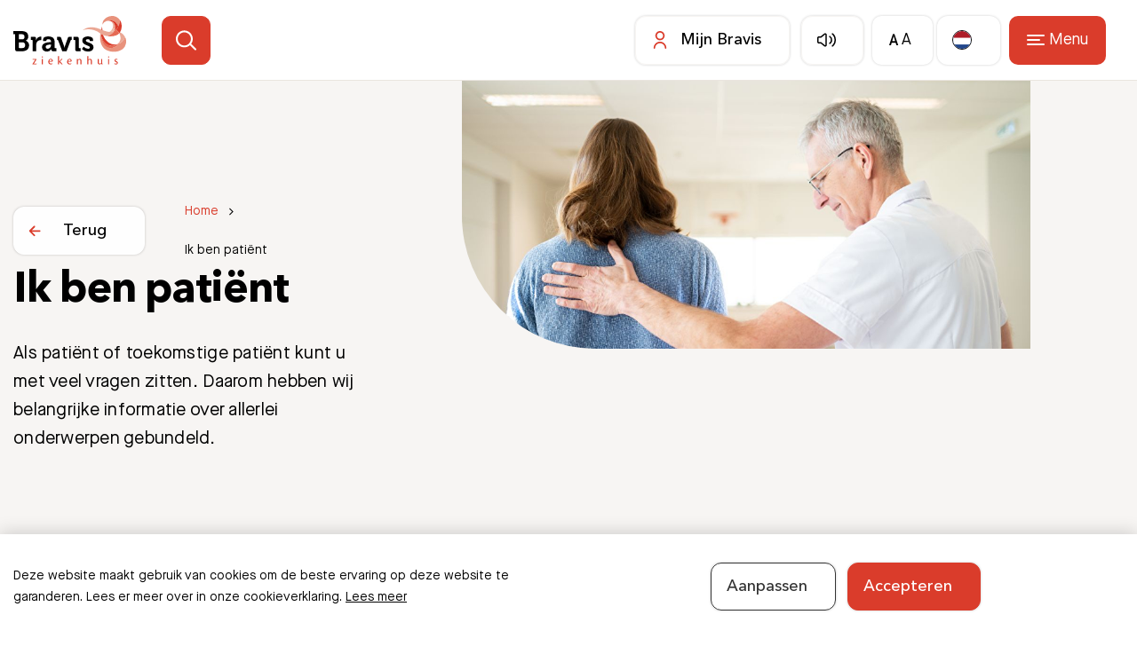

--- FILE ---
content_type: text/html; charset=UTF-8
request_url: https://www.bravis.nl/ik-ben-patient
body_size: 56547
content:
<!DOCTYPE html> <html lang="nl"> <head> <title>Informatie voor patiënten | Bravis</title> <meta charset="utf-8"> <meta name="viewport" content="width=device-width, initial-scale=1, maximum-scale=1"> <link rel="canonical" href="https://www.bravis.nl/ik-ben-patient" /> <meta name="description" lang="nl" content="Als patiënt of toekomstig patiënt kunt u met veel vragen zitten. Daarom hebben wij diverse relevante informatie over allerlei onderwerpen gebundeld."> <meta name="keywords" lang="nl" content=""> <meta name="author" lang="nl" content="Bravis"> <meta name="robots" lang="nl" content="all"> <meta name="format-detection" content="telephone=no"> <meta property="og:title" content="Ik ben patiënt" /> <meta property="og:description" content="Als patiënt of toekomstig patiënt kunt u met veel vragen zitten. Daarom hebben wij diverse relevante informatie over allerlei onderwerpen gebundeld." /> <meta property="og:url" content="/ik-ben-patient" /> <meta property="og:type" content="article"> <link href="/public/themes/www/_compiled/css/corporate-desktop-cc7e9d067d.css" rel="stylesheet" type="text/css" class="corporate-desktop" media="screen, handheld"><script type="text/javascript">
                if( (window.screen.height / window.screen.width == 1024 / 768) ||
                    (window.screen.height / window.screen.width == 1112 / 834) ||
                    (window.screen.height / window.screen.width == 1366 / 1024)
                ) {
                    document.cookie = "device=tablet;secure";
                    location.reload();
                }
                </script> <link rel="shortcut icon" href="/public/themes/www/_compiled/favicons/favicon.ico" type="image/x-icon"><link rel="shortcut icon" href="/public/themes/www/_compiled/favicons/favicon-16x16.png" type="image/x-icon"><link rel="shortcut icon" href="/public/themes/www/_compiled/favicons/favicon-32x32.png" type="image/x-icon"><link rel="apple-touch-icon" href="/public/themes/www/_compiled/favicons/apple-touch-icon-114x114.png" type="image/png"><link rel="apple-touch-icon" href="/public/themes/www/_compiled/favicons/apple-touch-icon-120x120.png" type="image/png"><link rel="apple-touch-icon" href="/public/themes/www/_compiled/favicons/apple-touch-icon-144x144.png" type="image/png"><link rel="apple-touch-icon" href="/public/themes/www/_compiled/favicons/apple-touch-icon-152x152.png" type="image/png"><link rel="apple-touch-icon" href="/public/themes/www/_compiled/favicons/apple-touch-icon-167x167.png" type="image/png"><link rel="apple-touch-icon" href="/public/themes/www/_compiled/favicons/apple-touch-icon-180x180.png" type="image/png"><link rel="apple-touch-icon" href="/public/themes/www/_compiled/favicons/apple-touch-icon-57x57.png" type="image/png"><link rel="apple-touch-icon" href="/public/themes/www/_compiled/favicons/apple-touch-icon-60x60.png" type="image/png"><link rel="apple-touch-icon" href="/public/themes/www/_compiled/favicons/apple-touch-icon-72x72.png" type="image/png"><link rel="apple-touch-icon" href="/public/themes/www/_compiled/favicons/apple-touch-icon-76x76.png" type="image/png"><link rel="manifest" href="/public/themes/www/_compiled/favicons/manifest.json"><link rel="stylesheet" href="/public/themes/www/_compiled/fonts/indiveo-font.min.css"><script src="https://cdn-eu.readspeaker.com/script/5409/webReader/webReader.js?pids=wr" type="text/javascript" id="rs_req_Init"></script> <!--[if lt IE 9]>
        <script src="https://cdnjs.cloudflare.com/ajax/libs/html5shiv/3.7.3/html5shiv.min.js"></script>
    <![endif]--> <script>
        var Site = {
            "id" : 1
        };

        function getTokenName() {
            return 'wingzz_token';
        }

        function getTokenValue() {
            return 'XEYptki4TZPCjOn9UErTDLXYEeTsMkomX4PDJC2m';
        }
    </script> <script>
        // Exports data for Facebook Pixel
        var studioibizz_information_facebook = {
            content_ids: [22],
            content_type: "Document"
        };
    </script> <script>(function(w,d,s,l,i){w[l]=w[l]||[];w[l].push({'gtm.start':
new Date().getTime(),event:'gtm.js'});var f=d.getElementsByTagName(s)[0],
j=d.createElement(s),dl=l!='dataLayer'?'&l='+l:'';j.async=true;j.src=
'https://www.googletagmanager.com/gtm.js?id='+i+dl;f.parentNode.insertBefore(j,f);
})(window,document,'script','dataLayer','GTM-KM6L5XL');</script> <meta name="google-site-verification" content="9K_eyc5VPu8mZsgb-KmxTxomR_XLH9EdcPEPN-X-QSQ" /> <meta name="google-site-verification" content="rrZttA7dwfOBDfnKIXG9rLdOaAE4wZ1JI73ZMLJxi6o" /> <link rel="preload" href="/public/themes/www/_compiled/fonts/AvenirNextLTPro-Bold.woff2" as="font" type="font/woff2" crossorigin><link rel="preload" href="/public/themes/www/_compiled/fonts/AvenirNextLTPro-Demi.woff2" as="font" type="font/woff2" crossorigin><link rel="preload" href="/public/themes/www/_compiled/fonts/AvenirNextLTPro-Medium.woff2" as="font" type="font/woff2" crossorigin><link rel="preload" href="/public/themes/www/_compiled/fonts/MaisonNeue-Book.woff2" as="font" type="font/woff2" crossorigin><link rel="preload" href="/public/themes/www/_compiled/fonts/fontawesome.minimal-webfont.woff2" as="font" type="font/woff2" crossorigin><link rel="preload" href="/public/themes/www/_compiled/fonts/indiveo.woff2" as="font" type="font/woff2" crossorigin> <style>
        :root {
            --logo: url(/public/themes/www/_compiled/images/logo.svg);
        }
    </style> </head> <body data-language="nl_NL" data-action="view"> <div id="topcontainer"> <div id="svg-sprite" style="opacity:0;position:absolute;z-index:-99999;"> <svg xmlns="http://www.w3.org/2000/svg" xmlns:xlink="http://www.w3.org/1999/xlink"><defs><svg viewBox="0 0 46.79 46.81" id="alert" xmlns="http://www.w3.org/2000/svg"><path d="M28.51 12.11c-.53-.93-1.3-1.7-2.23-2.23-2.81-1.59-6.39-.59-7.98 2.23l-7.55 13.42A5.88 5.88 0 0010 28.4c0 3.23 2.63 5.86 5.86 5.86h15.1c1 0 2-.26 2.87-.75a5.834 5.834 0 002.77-3.53 5.81 5.81 0 00-.54-4.45l-7.55-13.42zm4.43 19.83c-.61.34-1.29.52-1.99.52h-15.1a4.063 4.063 0 01-3.54-6.05l7.55-13.42a4.048 4.048 0 013.54-2.06 4.042 4.042 0 013.52 2.06l7.55 13.42c1.1 1.95.4 4.43-1.55 5.53z"/><path d="M23.41 22.69c.5 0 .9-.4.9-.9v-3.75c0-.5-.4-.9-.9-.9s-.9.4-.9.9v3.75c0 .5.4.9.9.9z"/><path d="M36.8 4.23C31.68.64 25.47-.73 19.31.37A23.244 23.244 0 004.22 10C1.46 13.96 0 18.6 0 23.42c0 4.7 1.38 9.21 4.01 13.09l-1.49 6.73c-.07.3.02.61.24.83s.53.31.83.24l6.73-1.5c3.9 2.63 8.4 4 13.02 4 1.37 0 2.76-.12 4.14-.37 6.15-1.09 11.52-4.51 15.1-9.64 7.39-10.58 4.8-25.19-5.78-32.58zm4.3 31.55c-3.3 4.73-8.25 7.89-13.93 8.9-5.68 1.01-11.41-.26-16.14-3.56a.866.866 0 00-.52-.16c-.06 0-.13 0-.2.02l-5.73 1.27 1.27-5.73c.06-.25 0-.51-.14-.71A21.356 21.356 0 011.8 23.43c0-4.45 1.34-8.74 3.89-12.39 3.3-4.73 8.25-7.89 13.93-8.9 5.68-1.01 11.41.26 16.14 3.56 9.76 6.82 12.16 20.31 5.33 30.08z"/><circle cx="23.48" cy="27.07" r="1"/></svg><svg viewBox="0 0 12.94 11.74" id="arrow" xmlns="http://www.w3.org/2000/svg"><path d="M12.68 5.24L7.71.26c-.35-.35-.92-.35-1.27 0s-.35.92 0 1.27l3.44 3.44H.9c-.5 0-.9.4-.9.9s.4.9.9.9h8.96L6.43 10.2a.9.9 0 000 1.27c.18.18.41.26.64.26s.46-.09.64-.26l4.97-4.97a.9.9 0 000-1.27z"/></svg><svg viewBox="0 0 29.8 25.6" id="bed" xmlns="http://www.w3.org/2000/svg"><path d="M27 11.32V5.1C27 2.29 24.71 0 21.9 0h-14C5.09 0 2.8 2.29 2.8 5.1v6.22A3.7 3.7 0 000 14.9v5.6c0 .95.58 1.76 1.4 2.12v2.08c0 .5.4.9.9.9s.9-.4.9-.9v-1.9h23.4v1.9c0 .5.4.9.9.9s.9-.4.9-.9v-2.08a2.31 2.31 0 001.4-2.12v-5.6c0-1.73-1.2-3.17-2.8-3.58zM7.9 1.8h14c1.82 0 3.3 1.48 3.3 3.3v6.1h-2.48c.05-.19.09-.39.09-.6V8c0-1.32-1.08-2.4-2.4-2.4h-4c-.57 0-1.09.21-1.5.54a2.39 2.39 0 00-1.5-.54h-4c-1.32 0-2.4 1.08-2.4 2.4v2.6c0 .21.03.41.09.6H4.61V5.1c0-1.82 1.48-3.3 3.3-3.3zm.9 8.8V8c0-.33.27-.6.6-.6h4c.33 0 .6.27.6.6v2.6c0 .33-.27.6-.6.6h-4c-.33 0-.6-.27-.6-.6zm7 0V8c0-.33.27-.6.6-.6h4c.33 0 .6.27.6.6v2.6c0 .33-.27.6-.6.6h-4c-.33 0-.6-.27-.6-.6zm-14 4.3c0-1.05.85-1.9 1.9-1.9h22.4c1.05 0 1.9.85 1.9 1.9v5.6c0 .28-.22.5-.5.5H2.3c-.28 0-.5-.22-.5-.5v-5.6z"/></svg><svg viewBox="0 0 22.8 22.8" id="calendar" xmlns="http://www.w3.org/2000/svg"><path d="M18.9 1.75h-1.35V.9c0-.5-.4-.9-.9-.9s-.9.4-.9.9v.85h-8.7V.9c0-.5-.4-.9-.9-.9s-.9.4-.9.9v.85H3.9C1.75 1.75 0 3.5 0 5.65V18.9c0 2.15 1.75 3.9 3.9 3.9h15c2.15 0 3.9-1.75 3.9-3.9V5.65c0-2.15-1.75-3.9-3.9-3.9zm-15 1.8h1.35v.85c0 .5.4.9.9.9s.9-.4.9-.9v-.85h8.7v.85c0 .5.4.9.9.9s.9-.4.9-.9v-.85h1.35c1.16 0 2.1.94 2.1 2.1v2.52H1.8V5.65c0-1.16.94-2.1 2.1-2.1zM18.9 21h-15a2.1 2.1 0 01-2.1-2.1V9.97H21v8.93a2.1 2.1 0 01-2.1 2.1z"/></svg><svg data-name="Laag 2" viewBox="0 0 21.5 18.5" id="camera" xmlns="http://www.w3.org/2000/svg"><g data-name="Laag 1"><path d="M14.75 18.5h-8c-2.94 0-4.55 0-5.65-1.1C0 16.3 0 14.68 0 11.75V7.8c0-1.05 0-1.57.14-2.07a3.77 3.77 0 012.59-2.59C3.23 3 3.76 3 4.8 3c.3 0 .45 0 .59-.02.26-.05.51-.18.69-.37.09-.1.42-.59.54-.78.43-.64.66-1 1.04-1.28.23-.17.48-.31.75-.4C8.85 0 9.28 0 10.05 0h1.39c.77 0 1.2 0 1.64.15.27.09.52.23.75.4.37.28.61.64 1.04 1.28.14.21.45.68.54.78.18.19.42.32.69.37.14.02.29.02.59.02 1.05 0 1.57 0 2.08.14 1.24.35 2.23 1.34 2.59 2.59.14.5.14 1.03.14 2.08v3.95c0 2.94 0 4.55-1.1 5.65s-2.72 1.1-5.65 1.1zm-4.7-17c-.61 0-.94 0-1.15.07-.12.04-.24.1-.34.18-.16.12-.33.37-.69.91-.36.55-.56.83-.7.98-.4.42-.94.71-1.52.81-.23.04-.45.04-.85.04-.88 0-1.37 0-1.67.08-.75.21-1.34.81-1.55 1.55-.08.3-.08.79-.08 1.67v3.95c0 2.62 0 3.93.66 4.59.66.66 1.97.66 4.59.66h8c2.62 0 3.93 0 4.59-.66s.66-1.97.66-4.59V7.79c0-.88 0-1.37-.08-1.67-.21-.75-.81-1.34-1.55-1.55-.3-.08-.79-.08-1.67-.08-.4 0-.61 0-.85-.04-.58-.1-1.12-.39-1.52-.81-.14-.15-.33-.43-.7-.97-.37-.55-.54-.8-.7-.92-.1-.08-.22-.14-.34-.18-.2-.07-.54-.07-1.14-.07h-1.39z"/><path d="M10.75 15C8.13 15 6 12.87 6 10.25S8.13 5.5 10.75 5.5s4.75 2.13 4.75 4.75S13.37 15 10.75 15zm0-8C8.96 7 7.5 8.46 7.5 10.25s1.46 3.25 3.25 3.25S14 12.04 14 10.25 12.54 7 10.75 7zM17.75 7.76c-.55 0-1-.45-1-1s.45-1 1-1 1 .44 1 1-.45 1.01-1 1.01z"/></g></svg><svg viewBox="0 0 24.81 23.53" id="chat" xmlns="http://www.w3.org/2000/svg"><path d="M12.41 9.5c-.54 0-.99.44-.99.99s.44.99.99.99h.11a.98.98 0 00.57-.27c.18-.17.3-.47.3-.71 0-.54-.44-.99-.99-.99zM16.88 9.5c-.54 0-.99.44-.99.99s.44.99.99.99c.05 0 .09 0 .13-.01.21-.03.41-.12.56-.27.17-.17.3-.46.3-.71 0-.54-.44-.99-.99-.99z"/><path d="M15.01 0h-4.46C6.7 0 3.16 2.09 1.31 5.46a10.463 10.463 0 00-.89 8.01c.79 2.7 2.58 4.94 5.04 6.29l6.41 3.53c.27.15.58.23.89.23 1 0 1.82-.82 1.82-1.83v-2.01H15c5.4 0 9.8-4.4 9.8-9.89S20.41 0 15.01 0zm0 17.89H13.8a.932.932 0 00-1.02.92l-.04 2.92-6.42-3.53C2.11 15.87.57 10.55 2.88 6.33a8.764 8.764 0 017.66-4.53H15c4.41 0 8 3.59 8 8.09s-3.59 8-8 8z"/><path d="M8.41 9.5c-.54 0-.99.44-.99.99s.44.99.99.99h.11a.98.98 0 00.57-.27c.18-.17.3-.47.3-.71 0-.54-.44-.99-.99-.99z"/></svg><svg viewBox="0 0 34.8 34.51" id="chat-new" xmlns="http://www.w3.org/2000/svg"><path d="M20.01 20.61H7.85c-.5 0-.9-.4-.9-.9s.4-.9.9-.9h12.16c.5 0 .9.4.9.9s-.4.9-.9.9z"/><path d="M10.57 34.51c-1.03 0-1.87-.84-1.87-1.87v-3.35H6.11C2.74 29.29 0 26.55 0 23.18V7.55c0-3.37 2.74-6.11 6.11-6.11h8.68c.5 0 .9.4.9.9s-.4.9-.9.9H6.11A4.31 4.31 0 001.8 7.55v15.63a4.31 4.31 0 004.31 4.31H9.6c.5 0 .9.4.9.9v4.25s.1.05.11.05l6.25-5c.16-.13.36-.2.56-.2h9.54a4.31 4.31 0 004.31-4.31V19.7c0-.5.4-.9.9-.9s.9.4.9.9v3.48c0 3.37-2.74 6.11-6.11 6.11h-9.22l-6 4.8c-.33.26-.74.41-1.16.41z"/><path d="M13.06 13.66H7.85c-.5 0-.9-.4-.9-.9s.4-.9.9-.9h5.21c.5 0 .9.4.9.9s-.4.9-.9.9zM28.34 15.7h-2.78c-1.26 0-2.29-1.03-2.29-2.29v-1.88h-1.88c-1.26 0-2.29-1.03-2.29-2.29V6.46c0-1.26 1.03-2.29 2.29-2.29h1.88V2.29A2.285 2.285 0 0125.56 0h2.78c1.26 0 2.29 1.03 2.29 2.29v1.88h1.88c1.26 0 2.29 1.03 2.29 2.29v2.78c0 1.26-1.02 2.29-2.28 2.29h-1.89v1.88c0 1.26-1.03 2.29-2.29 2.29zm-6.95-9.73a.49.49 0 00-.49.49v2.78c0 .27.22.49.49.49h2.78c.5 0 .9.4.9.9v2.78c0 .27.22.49.49.49h2.78c.27 0 .49-.22.49-.49v-2.78c0-.5.4-.9.9-.9h2.78c.27 0 .49-.22.49-.49V6.46a.49.49 0 00-.49-.49h-2.78c-.5 0-.9-.4-.9-.9V2.29a.49.49 0 00-.49-.49h-2.78c-.13 0-.25.05-.35.14-.09.09-.14.21-.14.35v2.78c0 .5-.4.9-.9.9h-2.78z"/></svg><svg viewBox="0 0 5.8 9.8" id="chevron" xmlns="http://www.w3.org/2000/svg"><path d="M.9 9.8c-.23 0-.46-.09-.64-.26a.9.9 0 010-1.27l3.36-3.36L.26 1.54a.911.911 0 010-1.28c.36-.35.92-.35 1.28 0l4 4a.9.9 0 010 1.27l-4 4.01c-.18.18-.41.26-.64.26z"/></svg><svg viewBox="0 0 17 17" id="close" xmlns="http://www.w3.org/2000/svg"><path d="M9.91 8.5l6.79-6.79A.996.996 0 1015.29.3L8.5 7.09 1.71.29C1.32-.1.68-.1.29.29s-.39 1.03 0 1.42L7.08 8.5.29 15.29a.996.996 0 00.71 1.7c.26 0 .51-.1.71-.29L8.5 9.91l6.79 6.79c.2.2.45.29.71.29s.51-.1.71-.29a.996.996 0 000-1.41L9.92 8.5z"/></svg><svg viewBox="0 0 22.8 21.7" id="complaint" xmlns="http://www.w3.org/2000/svg"><path d="M20.31 0H5.66C3.78 0 2.16 1.27 1.7 3.09L.12 9.44a4.08 4.08 0 003.96 5.07h4.21v2.39c0 2.04 1.3 3.85 3.22 4.51l.43.15c.27.09.55.14.83.14.38 0 .77-.09 1.12-.26.59-.29 1.04-.79 1.28-1.43 0-.02.01-.04.02-.06l1.82-5.44h3.29c1.37 0 2.49-1.12 2.49-2.49V2.49A2.482 2.482 0 0020.31 0zM13.5 19.36v.03c-.07.19-.2.35-.38.44-.18.09-.39.1-.58.04l-.43-.15a2.972 2.972 0 01-2.01-2.81v-3.29c0-.5-.4-.9-.9-.9H4.09c-.19 0-.37-.02-.55-.07-.59-.15-1.09-.52-1.4-1.04s-.4-1.13-.26-1.72l1.58-6.36A2.269 2.269 0 015.67 1.8h9.81v11.66l-1.98 5.9zm7.5-7.34c0 .38-.31.69-.69.69h-3.04V1.8h3.04c.38 0 .69.31.69.69v9.53z"/></svg><svg viewBox="0 0 25.64 32.8" id="compliment" xmlns="http://www.w3.org/2000/svg"><path d="M13.51 3.62c.5 0 .9-.4.9-.9V.9c0-.5-.4-.9-.9-.9s-.9.4-.9.9v1.82c0 .5.4.9.9.9zM3.48 10.92H5.3c.5 0 .9-.4.9-.9s-.4-.9-.9-.9H3.48c-.5 0-.9.4-.9.9s.4.9.9.9zM20.81 10.02c0 .5.4.9.9.9h1.82c.5 0 .9-.4.9-.9s-.4-.9-.9-.9h-1.82c-.5 0-.9.4-.9.9zM7.4 5.18c.18.18.41.26.64.26s.46-.09.64-.26a.9.9 0 000-1.27L7.39 2.62a.9.9 0 00-1.27 0 .9.9 0 000 1.27l1.29 1.29zM18.98 5.45c.23 0 .46-.09.64-.26l1.29-1.29a.9.9 0 000-1.27.9.9 0 00-1.27 0l-1.29 1.29a.9.9 0 000 1.27c.18.18.41.26.64.26zM21.08 17.03h-2.97v-4.19c0-1.27-.71-2.42-1.86-2.99l-.62-.3c-1.92-.96-4.28-.19-5.28 1.71l-3.01 5.78H2.73C1.22 17.04 0 18.27 0 19.77v10.31c0 1.51 1.23 2.73 2.73 2.73h16.88c2.12 0 4-1.51 4.45-3.59l1.46-6.64c.07-.32.11-.65.11-.98 0-2.52-2.05-4.57-4.57-4.57zM2.74 31c-.51 0-.93-.42-.93-.93V19.76c0-.52.42-.93.93-.93h4.24V31H2.74zm21.04-8.81l-1.46 6.64a2.78 2.78 0 01-2.7 2.17H8.78V18.18l3.18-6.1c.54-1.04 1.83-1.45 2.88-.93l.62.3c.53.26.85.79.85 1.38v5.09c0 .5.4.9.9.9h3.87a2.77 2.77 0 012.77 2.77c0 .2-.02.4-.06.6z"/></svg><svg viewBox="0 0 22.8 22.8" id="download" xmlns="http://www.w3.org/2000/svg"><path d="M21.9 16.33c-.5 0-.9.4-.9.9 0 2.08-1.69 3.77-3.77 3.77H5.57c-2.08 0-3.77-1.69-3.77-3.77 0-.5-.4-.9-.9-.9s-.9.4-.9.9c0 3.07 2.5 5.57 5.57 5.57h11.67c3.07 0 5.57-2.5 5.57-5.57 0-.5-.4-.9-.9-.9z"/><path d="M10.76 17.87c.07.07.15.11.23.15.02.01.04.03.06.04.11.05.23.07.35.07s.24-.03.35-.07c.08-.03.14-.09.21-.14.02-.02.06-.03.08-.05l5.83-5.83c.35-.35.35-.92 0-1.27s-.92-.35-1.27 0l-4.3 4.3V.9c0-.5-.4-.9-.9-.9s-.9.4-.9.9v14.16l-4.3-4.3c-.35-.35-.92-.35-1.27 0s-.35.92 0 1.27l5.83 5.83z"/></svg><svg viewBox="0 0 96 96" id="environment--Een_goed_afscheid" xmlns="http://www.w3.org/2000/svg"><path d="M19 79.8h25.2l2.3-22.4c.1-.8.8-1.5 1.7-1.4 15.9 1.3 28.4-3.4 34.5-6.4.6-.3 1-.8 1.2-1.5s.1-1.4-.3-1.9c-.5-.8-1.4-1.2-2.3-1-10.4 1.7-33.9.4-51.8-.9-9.1-.7-17.6 5.1-20.2 13.9L4 79.9h6.1L14 63c.2-.7.9-1.2 1.6-1.2.8 0 1.4.6 1.5 1.4L19 79.8zm26.6 3.1h-28c-.8 0-1.5-.6-1.5-1.4l-1-9.1-2.2 9.3c-.2.7-.8 1.2-1.5 1.2H2.1c-.5 0-.9-.2-1.2-.6S.5 81.4.6 81l5.7-23.6c3.1-10.2 12.9-17 23.5-16.2 25 1.9 43.1 2.3 51 1 2.1-.3 4.2.6 5.4 2.4.9 1.3 1.1 2.9.7 4.5-.4 1.5-1.4 2.8-2.8 3.4-6.2 3-18.7 7.7-34.6 6.8l-2.3 22.3c-.1.7-.8 1.3-1.6 1.3"/><path d="M27.1 57.6h-.4c-1.4.1-1.9 1.2-2.1 1.6-.3.8-.4 2 .4 3l6.2 7.5 6.2-7.5c.8-1 .8-2.2.4-3-.2-.4-.8-1.5-2.1-1.6-1.2-.1-2.5.5-3.2 1.5-.6.9-2 .9-2.6 0-.5-.9-1.6-1.5-2.8-1.5m4.2 16.1c-.5 0-.9-.2-1.2-.6l-7.4-9c-1.4-1.7-1.8-4.1-.9-6.2.8-2 2.6-3.3 4.7-3.5 1.8-.2 3.5.4 4.9 1.5 1.3-1.1 3.1-1.6 4.9-1.5 2.1.2 3.9 1.5 4.7 3.5.9 2.1.5 4.4-.9 6.2l-7.4 9c-.5.5-.9.6-1.4.6M33.7 16.2c-5.5 0-9.9 4.4-9.9 9.9s4.4 9.9 9.9 9.9 9.9-4.4 9.9-9.9-4.4-9.9-9.9-9.9m0 22.9c-7.2 0-13-5.8-13-13s5.8-13 13-13 13 5.8 13 13-5.8 13-13 13M65.3 20.3c-4.7 0-8.5 3.8-8.5 8.5s3.8 8.5 8.5 8.5 8.5-3.8 8.5-8.5c0-4.6-3.9-8.5-8.5-8.5m0 20.1c-6.4 0-11.6-5.2-11.6-11.6s5.2-11.6 11.6-11.6c6.4 0 11.6 5.2 11.6 11.6s-5.2 11.6-11.6 11.6M83.5 79.8h8.4l-6.5-21.9c-11.4 5.8-25.6 6.7-30.1 6.9l-1.6 15h21.6V69.1c0-.7.5-1.4 1.2-1.5.7-.2 1.4.2 1.7.9l5.3 11.3zm10.4 3.1H82.4c-.6 0-1.2-.4-1.4-.9l-2.8-6v5.3c0 .9-.7 1.6-1.6 1.6H51.9c-.4 0-.9-.2-1.2-.5s-.4-.8-.4-1.2l1.9-18.1c.1-.8.8-1.4 1.5-1.4.2 0 18.9-.1 31.7-7.4.4-.2.9-.3 1.4-.1.4.2.8.5.9 1L95.3 81c.1.5 0 1-.2 1.4-.2.3-.7.5-1.2.5"/></svg><svg viewBox="0 0 99 99" id="environment--Gedachten_en_emoties" xmlns="http://www.w3.org/2000/svg"><path d="M68.1 89.3c-6.2 0-11.2-5-11.2-11.2 0-6.2 5-11.2 11.2-11.2 2.9 0 5.7 1.1 7.8 3.2 2.2 2.1 3.4 5 3.4 8 0 6.2-5 11.2-11.2 11.2zm.2-18.8h-.1c-4.2 0-7.7 3.4-7.7 7.6 0 4.2 3.4 7.6 7.6 7.6 4.2 0 7.6-3.4 7.6-7.6 0-2-.8-4-2.3-5.5-1.4-1.4-3.2-2.1-5.1-2.1zM88.8 98.9c-4.8 0-8.7-3.9-8.7-8.7 0-4.8 3.9-8.7 8.7-8.7 4.8 0 8.7 3.9 8.7 8.7 0 4.8-3.9 8.7-8.7 8.7zm0-13.8c-2.8 0-5.1 2.3-5.1 5.1s2.3 5.1 5.1 5.1 5.1-2.3 5.1-5.1-2.3-5.1-5.1-5.1z"/><path d="M48.8 70.2c-7.7 0-14.5-3.9-18.2-10.5l-.2-.1c-2.2 1.4-4.7 2.1-7.5 2.1-5.5 0-10.6-3.1-13-8-5.2-3.9-8.4-10-8.4-16.5 0-11.4 8.9-20.4 20.3-20.5 1.8 0 3.5.2 5.1.6.2 0 .3 0 .3-.1C31.8 6.9 42.1.1 53.5.1 68.1.1 80.3 11 82.1 25.4c0 .1.1.2.3.2 7.5 1.6 12.8 8.2 12.8 15.9 0 8-5.7 14.7-13.6 15.9-1.5 4.8-5.9 7.9-10.9 7.9-2.2 0-4.4-.7-6.3-1.9 0 0-.1 0-.3.1-3.9 4.3-9.4 6.7-15.3 6.7zM30.4 56c.3 0 .6 0 .9.1 1 .2 1.9.9 2.4 1.8 3.1 5.4 8.8 8.7 15.1 8.7 4.9 0 9.4-2 12.8-5.6 1.3-1.3 3.2-1.6 4.8-.6 1.3.9 2.8 1.3 4.4 1.3 3.4 0 6.4-2.2 7.4-5.4.4-1.3 1.5-2.3 2.9-2.5 6.1-.9 10.6-6.1 10.6-12.3 0-6.1-4.1-11.2-10.1-12.5-1.7-.4-2.8-1.7-3-3.2C77 13.2 66.3 3.7 53.5 3.7c-10 0-19 5.9-23.1 15-.7 1.6-2.4 2.5-4.3 2.1H26c-1.3-.4-2.8-.5-4.2-.5-9.4.1-16.7 7.5-16.7 16.9 0 5.5 2.7 10.6 7.2 13.8l.4.3.2.4c1.8 3.9 5.7 6.4 10 6.4 2.1 0 3.9-.5 5.5-1.5.6-.4 1.3-.6 2-.6z"/></svg><svg viewBox="0 0 99 99" id="environment--Juridisch_loket" xmlns="http://www.w3.org/2000/svg"><path d="M92.5 91.8H12.8C6 91.8.5 86.2.5 79.5c0-5.4 3.5-10 8.5-11.7-1.6-2.1-2.5-4.6-2.5-7.3 0-3.6 1.6-7 4.2-9.2-4.7-1.9-8.1-6.4-8.1-11.6 0-3.6 1.6-7 4.4-9.4l14.6-23h56.9L95 27.5V36h-5.2l4.9 9.2v3.1h3.9v7.9H95V65h3.6v7.9h-6V75h-5v8.9h5v7.9zM23.2 10.3l-14 22-.2.2c-2.2 1.8-3.5 4.5-3.5 7.2 0 5 4.1 9.2 9.2 9.3l7.6.1-7 2.8c-3.5 1.4-5.8 4.8-5.8 8.6 0 2.7 1.2 5.2 3.4 7l2.8 2.3-3.6.4c-4.9.5-8.5 4.5-8.5 9.3 0 5.2 4.1 9.3 9.3 9.3h76.7V87h-5V71.9h5v-2.1h6v-1.7H92V53h3.6v-1.7h-3.9V46l-6.4-12.1v13.4H14.9c-1.9.1-3.8-.7-5.2-2.1-1.5-1.4-2.3-3.4-2.3-5.5 0-2.8 1.5-5.3 3.9-6.6l.3-.2h80.2v-4.4L77 10.3H23.2zM12.4 36c-1.2.8-2 2.2-2 3.7 0 1.3.5 2.4 1.4 3.3.8.8 1.9 1.2 3.1 1.2h67.2V36H12.4zm70.3 51H12.8c-4.1 0-7.5-3.4-7.5-7.5S8.7 72 12.8 72h69.9v15zM12.8 75c-2.5 0-4.5 2-4.5 4.5s2 4.5 4.5 4.5h66.9v-9H12.8zm77.3-6.9H18.8c-4.1 0-7.5-3.4-7.5-7.5s3.4-7.5 7.5-7.5h71.3v15zm-71.3-12c-2.5 0-4.5 2-4.5 4.5s2 4.5 4.5 4.5h68.3v-8.9H18.8z"/></svg><svg viewBox="0 0 99 99" id="environment--Kinderen" xmlns="http://www.w3.org/2000/svg"><path d="M61.4 95.5c-1.8 0-3.5-.9-4.6-2.4-1 1.5-2.7 2.4-4.6 2.4-2.3 0-4.4-1.6-5.1-3.8-.2-.6-.3-1.4-.3-2.4.1-4.8.3-9.5.5-14.1-.6-.9-.8-2-.5-3l.9-6.5v-1.2c-.4-.2-.9-.5-1.5-.9-.9-.6-1.8-1.4-2.6-2.3 0 .1.1.2.1.4 0 .1 0 .1.1.2.3 1.7-.2 3.5-1.2 4.8-1.3 1.5-3 2.2-4.8 2.2h-1.7c-.1 2.8-.2 5.6-.3 8.5-.1 3.5-.3 7-.4 10.5 0 5.5-3.3 7.5-6.5 7.5-1.9 0-3.5-.6-4.6-1.8-1.1 1.2-2.7 1.8-4.6 1.8C18 95.5 13 95 13 88c-.1-3.4-.2-6.9-.3-10.4-.1-2.9-.2-5.9-.3-8.8h-1.2c-1.9 0-3.6-.8-4.7-2.1-1.1-1.4-1.5-3.2-1.1-5.2.1-.4.3-1.1 1-3.4-1 0-2.1-.2-3.1-.7 0 0-.1 0-.1-.1-3.2-1.7-3.6-4.9-1.3-9.5l7.8-17.1c1.2-2.9 3.8-4.7 6.9-4.7H33c4.2 0 5.6 3.1 6.1 4.3l.2.6L46.5 48c.3.6.6 1.3.8 1.9.2.4.4.8.5 1.1.3.7 1.9 2.3 3.8 2.7.2 0 .4.1.6.3 0 0 1.7 1.1 4.4 1.1 2.5 0 3.4-.9 3.4-.9.2-.3.5-.4.9-.5 1-.2 2.9-1 5.1-4.3l.2-.3c.1-.1.1-.2.2-.3l.1-.1c.1-.1.2-.1.2-.2.3-1.7.6-3.7 1-5.7.3-1.4.5-2.8.7-3.8-.2-.3-.4-.7-.5-1.2v-.2c-.1-.6 0-1.3.1-1.8-1.7-2.2-3.1-5.4-2.4-8.7 1-5.1 5.6-8.4 10.5-7.5 1.7.3 3.3 1.1 4.6 2.4.3-1 .7-1.9 1.3-2.8 3.2-4.4 8.7-5.5 12.8-2.5 4.1 2.9 5.1 8.3 2.3 12.9l-.1.1c-2 2.7-5.3 4-8 4.2-.4.7-1 1.3-1.8 1.6-.1 0-.2.1-.3.1-.2 0-.4.1-.6.1-.8 1.1-1.9 2.7-3.1 4.4-1.2 1.7-2.4 3.5-3.6 5.2-1.2 1.6-2.3 3.2-3.2 4.6-.5.7-.9 1.3-1.3 1.9 0 .3 0 .7-.1 1.1-.3 1.7-3.7 8.4-7.5 10.5-.6.3-1 .6-1.4.8l.1 1.5.9 6.6v.2c0 .8-.2 1.6-.7 2.3 0 2.3.1 4.6.2 6.9.1 2.4.1 4.9.2 7.3.1.6.1 1.2 0 2v.1c0 .3-.1.5-.2.7l-.1.1c-.7 2.2-2.8 3.6-5.1 3.6zm-2.2-4.8c.3.8 1.2 1.4 2.1 1.4.9 0 1.8-.6 2.1-1.5.1-.6.1-.9 0-1.1v-.3c0-2.5-.1-5-.2-7.4-.1-2.5-.2-5-.2-7.5 0-.4.1-.8.4-1.1.3-.3.3-.5.3-.7l-.8-6.5v-.1l-.1-2v-.4s.1-.4.1-.6c0-.9.7-1.5 1.5-1.6.4-.2.9-.4 1.5-.8 2.9-1.6 5.7-7.1 5.9-8.2v-.6-.4c0-.3.1-.7.3-1 .4-.6 1-1.4 1.6-2.3.9-1.3 2-3 3.2-4.6 1.2-1.6 2.4-3.5 3.6-5.1 1.5-2.1 2.8-4 3.6-5.2.4-.5 1.1-.8 1.7-.7h.2c.1 0 .1-.1.1-.3.1-.8.8-1.5 1.7-1.5 2 0 4.9-.7 6.5-2.9 1.8-3.1 1.3-6.5-1.4-8.4-2.7-1.9-6.1-1.2-8.2 1.7-1.4 2.1-1.3 5.1-.6 7.2.2.5.1 1.1-.2 1.5-.2.3-.4.4-.7.6v.2c0 .2-.1.4-.1.6.1.5.1 1-.2 1.4l-1.1 1.6c-1.5 2.2-3.7 5.3-5.8 8.3-.4.6-1.3.9-2 .6-.7-.3-1.2-1-1-1.8.1-.7.2-1.5.3-2 .1-.6.5-1 1.1-1.2l.1-.1s.1-.1 0-.3c-.1-.2-.1-.4-.1-.6v-.1c0-.7.4-1.2 1-1.5 1.6-.7 3.5-2.2 4.3-4.3v-1.2-.1c.1-.3.2-.6.4-.9 0-1.3-.3-2.6-1-3.7-.9-1.3-2.1-2.1-3.5-2.3-3.1-.5-6.1 1.6-6.7 4.9-.5 2.4.9 5.1 2.4 6.7.6.7.6 1.7 0 2.3v.2c0 .1.1.2.2.3.4.4.6.9.5 1.4-.2 1.1-.5 2.8-.8 4.6-.4 2.1-.8 4.5-1.1 6.3-.1.4-.2.7-.5.9-.2.2-.3.3-.5.4 0 0-.1 0-.1.1l-.1.2c-2.5 3.7-4.9 5.1-6.7 5.6-.8.6-2.4 1.6-5.4 1.6-3.2 0-5.3-1-6-1.5-2.9-.7-5.3-3-6-4.8-.1-.3-.2-.5-.2-.6-.1-.1-.1-.3-.2-.4-.2-.5-.4-1.1-.7-1.7v-.1L36 31.6c-.5-1.2-1.2-2.2-3-2.2H16.5c-1.8 0-3.1.9-3.9 2.7L4.8 49.2c-1.9 3.7-1.1 4.6-.2 5.1 1.2.5 2.3.5 3.3-.1.6-.4 1.4-.4 1.9.1.6.4.8 1.1.6 1.8-1 3.4-1.7 5.5-1.8 5.9-.2 1 0 1.8.5 2.4.5.6 1.2.9 2.1.9H14c.9 0 1.6.7 1.7 1.6.1 3.5.2 7 .3 10.4.1 3.5.2 7 .4 10.5 0 2.9 1 4.3 3.1 4.3 1.6 0 2.6-.8 3-2.4.2-.8.9-1.3 1.6-1.3.8 0 1.4.6 1.6 1.3.2 1.1.8 2.4 3 2.4 2.1 0 3.1-1.4 3.1-4.2.1-3.6.2-7.1.4-10.6l.3-10.1c0-.9.8-1.6 1.7-1.6h3.3c.9 0 1.6-.4 2.3-1 .4-.5.6-1.3.5-2-.5-1.7-1.2-4.1-1.9-6.8-.2-.7.1-1.4.6-1.8.6-.4 1.3-.4 1.9 0 .1.1.2.1.3.1.2.1.4.2.5.3.1 0 .1.1.2.1h.1c.3.1.6.3.9.6 1.2 1.8 3.1 4.3 4.9 5.5.7.4 1.2.7 1.6.9.3.1.6.3.9.6.3.3.5.8.5 1.2v2.5l-.9 6.7v.2c0 .1 0 .3.2.5.3.3.5.8.5 1.3-.2 4.8-.4 9.8-.5 14.7v1c0 .1.1.2.1.3.9 0 1.6.7 1.7 1.5h.3c1 0 1.8-.5 2.1-1.4v-.1c.1-.9.3-1.9.4-2.8.1-1 .3-1.9.4-2.9.1-.8.8-1.4 1.6-1.4s1.5.6 1.7 1.4c.2 1 .3 2 .4 3 .2 1.1.3 2 .4 2.9zM41.5 54.6zm0 0z"/><path d="M24.1 29.8c-7.3 0-13.2-5.9-13.2-13.2S16.8 3.5 24.1 3.5s13.2 5.9 13.2 13.2-6 13.1-13.2 13.1zm0-23c-5.4 0-9.8 4.4-9.8 9.8s4.4 9.8 9.8 9.8 9.8-4.4 9.8-9.8-4.4-9.8-9.8-9.8zM56.6 58.4c-4.8 0-8.8-3.9-8.8-8.8 0-4.8 3.9-8.8 8.8-8.8s8.8 3.9 8.8 8.8-4 8.8-8.8 8.8zm0-14.2c-3 0-5.4 2.4-5.4 5.4 0 3 2.4 5.4 5.4 5.4s5.4-2.4 5.4-5.4c0-2.9-2.4-5.4-5.4-5.4z"/></svg><svg viewBox="0 0 96 96" id="environment--Lichamelijke_problemen" xmlns="http://www.w3.org/2000/svg"><path d="M92.4 92.3H77.1V65.1c0-3.8 1.5-7.3 4.1-10L79 52.9c-3.3 3.3-5 7.6-5 12.2v27.2H27.3l18.3-17 5.8-1c2.2-.4 4.2-1.4 5.8-3L69.5 59c.9-.9 1.4-2.1 1.4-3.4 0-2-1.2-3.6-2.9-4.4.9-.9 1.3-2.1 1.3-3.3 0-2-1.2-3.6-2.9-4.4.9-.9 1.3-2.1 1.3-3.3 0-2.6-2.1-4.8-4.8-4.8-1.3 0-2.5.5-3.4 1.4l-1.4 1.4c-.7-1.7-2.4-2.8-4.4-2.8-1.3 0-2.5.5-3.4 1.4l-5.9 5.9c-.6-2.7-2.1-5.1-4.4-6.6-.6-.4-1.4-.7-2.2-.7-2.1 0-3.9 1.7-3.9 3.9v1.6c0 2-.8 3.9-2.2 5.3l-2.3 2.3c-2 2-3.1 4.7-3.1 7.6v4.8l-4.6 4.6V65c0-4.6-1.8-8.9-5-12.2L14.5 55c2.7 2.7 4.1 6.2 4.1 10v3.6L8.3 78.9l2.2 2.2 18.8-18.8v-6c0-2 .8-4 2.2-5.4l2.3-2.3c2-2 3.1-4.6 3.1-7.4v-1.6c0-.6.8-1 1.3-.7 2.1 1.4 3.3 3.7 3.3 6.2v.7l-5.7 5.7-.1.1 2.2 2.2.1-.1 6.6-6.6 7.8-7.8c.3-.3.8-.5 1.2-.5.9 0 1.7.8 1.7 1.7 0 .5-.2.9-.5 1.2L43.9 52.9l2.2 2.2 11.3-11.3 4.6-4.6c.3-.3.8-.5 1.2-.5.9 0 1.7.8 1.7 1.7 0 .5-.2.9-.5 1.2l-3.1 3.1-12.8 12.8 2.2 2.2 12.8-12.8c.3-.3.8-.5 1.2-.5.9 0 1.7.8 1.7 1.7 0 .5-.2.9-.5 1.2l-3.1 3.1-9.8 9.8 2.2 2.2 9.8-9.8c.3-.3.8-.5 1.2-.5.9 0 1.7.8 1.7 1.7 0 .5-.2.9-.5 1.2L55.2 69.3c-1.1 1.1-2.6 1.9-4.2 2.1l-6.7 1.1L23 92.3h-5.6c-7.6 0-13.8-6.2-13.8-13.8V58.3c0-11.1 7-21 17.5-24.6l11.6-4c3.6-1.2 6-4.5 6.1-8.3 2.8 1.5 5.7 2.7 8.8 3.5l.4.1.4-.1c3.1-.8 6.1-2 8.8-3.5.2 3.7 2.6 7.1 6.1 8.3l5.4 1.9-2.1 3.2 2.5 1.7 2.6-3.9 3.2 1.1c.8.3 1.5.6 2.3.9l-8.3 4.3 1.4 2.7 10.4-5.2c7.3 4.7 11.9 12.9 11.9 21.9v34h-.2zM25 3.5h46.1c-4.9 9-13.1 15.6-23 18.3-10-2.7-18.3-9.3-23.1-18.3m58.6 31.4l3.7-1.9-3.2-3.2 10.6-6.6-1.6-2.6-13.9 8.7 2.9 2.9-1.6.8c-1.5-.8-3-1.6-4.7-2.1l-2.4-.8 6.4-9.7h-5.2l3.8-10.2-2.9-1.1-5.4 14.3H74L70.3 29l-6.2-2.1c-2.5-.9-4.1-3.2-4.1-5.8v-1.4c6.3-4.1 11.4-10 14.7-17l1-2.2H19.9l1 2.2c3.2 7 8.3 12.9 14.7 17v1.4c0 2.6-1.7 4.9-4.1 5.8l-11.6 4C8.2 35 .4 46 .4 58.4v20.2c0 9.3 7.6 16.9 16.9 16.9h78.2V58.4c0-9.5-4.5-18.1-11.9-23.5z"/><path d="M51.1 15.7h3.1c0-2.6-2.7-4.6-6.1-4.6-3.4 0-6.1 2-6.1 4.6h3.1c0-.6 1.2-1.5 3.1-1.5 1.7 0 2.9.9 2.9 1.5"/></svg><svg viewBox="0 0 99 99" id="environment--Mijn_partner_heeft_kanker" xmlns="http://www.w3.org/2000/svg"><path d="M35.7 76.9H9.6c-1.4 0-2.6-1.2-2.6-2.6V56.4c0-6.4 2.6-12.7 7.1-17.3l1.2-1.2 1.2 1.2c1.9 1.9 4.2 3.4 6.6 4.4 2.7 1.2 5.7 1.8 8.8 1.8 2.6 0 5.1-.4 7.6-1.3l1.9-.7.3 2c.3 1.6.7 3.2 1.4 4.6.4.9.8 1.8 1.4 2.7l.7 1.2-1 .9c-.3.3-.6.5-.9.6-2.3 2.4-4.2 5.2-5.5 8.5-1.4 3.6-2.2 7.1-2.2 10.8v2.3zm-25.3-3.4h21.9c.1-3.7.9-7.4 2.4-11 1.5-3.6 3.6-6.7 6.1-9.4-.3-.6-.6-1.2-.8-1.8-.5-1.1-.9-2.2-1.2-3.4-2.3.6-4.6.9-6.9.9-3.6 0-7-.7-10.1-2-2.3-.9-4.5-2.3-6.4-3.9-3.2 3.8-5 8.7-5 13.7v16.9z"/><path d="M31.9 45.6c-6.4 0-12.4-2.7-16.6-7.4-3.9-4.1-6-9.6-6-15.3C9.3 10.4 19.4.3 31.9.3c12.4 0 22.5 10.1 22.6 22.5v1.9l-1.6 1c-.9.7-1.8 1.4-2.6 2.2-1.6 1.6-3 3.6-4 6.1-.1.2-.1.4-.2.5-.1.2-.2.5-.3.7-.5 1.7-.8 3.3-.9 4.6l-.2 1.8-1.5.9c-3.4 2.1-7.3 3.1-11.3 3.1zm0-41.9c-10.6 0-19.2 8.6-19.2 19.2 0 4.9 1.8 9.5 5.1 13 3.5 4 8.7 6.3 14.1 6.3 3.3 0 6.6-.9 9.5-2.6v-.1c.1-2 .6-4.1 1.1-5.4V34c.1-.2.2-.4.2-.6.1-.3.2-.5.3-.8 1.3-2.9 2.8-5.2 4.8-7.2.9-.9 1.9-1.8 3.1-2.6h.1c0-10.5-8.6-19.1-19.1-19.1zM85.9 98.7H41.4c-3.4 0-6.1-2.7-6.1-6.1V74.7c0-8.1 3.5-15.8 9.5-21.1l2.4-2.2 3 3.2c1.6 1.6 3.6 3 6.1 4 .4.2.9.4 1.5.5 1.8.6 3.8.9 5.9.9 2.7 0 5.1-.5 7.3-1.5 2.3-.9 4.3-2.3 6.1-4l.3-.2c.1 0 .1-.1.2-.2s.1-.2.2-.2l2.2-2.6 2.6 2.2c6.1 5.4 9.6 13.1 9.6 21.1v17.9c-.1 3.5-2.9 6.2-6.3 6.2zM47 56.2c-5.3 4.7-8.3 11.4-8.3 18.5v17.9c0 1.5 1.2 2.7 2.7 2.7h44.5c1.5 0 2.7-1.2 2.7-2.7V74.7c0-7.1-3.1-13.8-8.4-18.5l-.1.1-.1.1-.7.7c-2.1 2.1-4.5 3.6-7.1 4.7-2.6 1.1-5.5 1.7-8.6 1.7-2.5 0-4.7-.4-6.9-1.1-.6-.2-1.2-.4-1.7-.6-2.9-1.3-5.2-2.8-7.2-4.8l-.8-.8z"/><path d="M63.7 63.9c-2.7 0-5.4-.5-8.1-1.5-3-1.2-6-3.1-8.4-5.7-.4-.4-.8-.9-1.2-1.5-.4-.5-.7-1-1.1-1.5C42.3 50 41 45.8 41 41.2c0-.7 0-1.4.1-2.2v-.2c.1-.8.2-1.6.4-2.5v-.1c.1-.5.2-1.1.4-1.6 1.2-3.7 3.5-7.3 6.2-9.8.7-.7 1.4-1.2 2.1-1.7.5-.4.9-.7 1.4-.9.2-.1.4-.2.5-.3l.1-.1c3.4-2 7.3-3 11.3-3 12.5 0 22.6 10.1 22.6 22.6 0 4.5-1.3 8.9-3.8 12.6-.2.3-.4.5-.6.7-.1.2-.3.4-.4.6-.4.6-.9 1.1-1.3 1.5-4 4.5-10 7.1-16.3 7.1zm-9.5-39.2c-.2.1-.4.3-.6.4-.4.2-.7.4-1 .7l-.1.1c-.7.5-1.3.9-1.8 1.4l-.1.1c-2.4 2.1-4.3 5.1-5.3 8.3v.1c-.2.2-.3.6-.3 1v.2c-.2.7-.3 1.4-.3 2.1v.2c-.1.6-.1 1.1-.1 1.8 0 3.9 1.1 7.5 3.2 10.6.3.5.6.8.9 1.3.4.5.7.9 1 1.2 2.2 2.2 4.6 3.9 7.2 4.9 7.6 2.9 15.9.7 20.9-4.8.4-.4.7-.7.9-1l.1-.1c.2-.2.3-.4.5-.7.2-.2.3-.4.5-.6 2-3 3.2-6.8 3.2-10.6 0-10.6-8.6-19.2-19.2-19.2-3.5 0-6.8.9-9.6 2.6z"/></svg><svg viewBox="0 0 95 95" id="environment--Relaties_en_omgeving" xmlns="http://www.w3.org/2000/svg"><path d="M90.6 60c0 1.7-1.3 3-3 3-1.2 0-2.1.9-2.1 2.1v24.4c0 .8-.6 1.4-1.4 1.4h-5.4c-.7 0-1.2-.5-1.2-1.2v-21c0-1.1-.9-2.1-2-2.2-1.2-.1-2.3.9-2.3 2.1v21.1c0 .7-.5 1.2-1.2 1.2h-5.4c-.8 0-1.4-.6-1.4-1.4V44.7c0-.8-.4-1.5-1.1-1.9-.9-.5-2-.3-2.6.4-1.5 1.7-3.3 3-5.3 3.9-.7.3-1.3.5-2 .7.2-.7.3-1.4.3-2.2 0-1.1-.3-2.2-.8-3.2 2.1-.6 4-2.1 5.1-4.1 3.4-5.9 9.7-9.6 16.5-9.6 4.1 0 7.9 1.6 10.8 4.5 2.9 2.9 4.5 6.7 4.5 10.8v16zM45.8 48.4c-4.5 0-8.8-1.9-11.8-5.2-.5-.6-1.3-.8-2-.7-1 .2-1.7 1.1-1.7 2.1v44.9c0 .8-.6 1.4-1.4 1.4h-5.4c-.7 0-1.2-.5-1.2-1.2v-21c0-1.1-.9-2.1-2-2.2-1.2-.1-2.3.9-2.3 2.1v21.1c0 .7-.5 1.2-1.2 1.2h-5.4c-.8 0-1.4-.6-1.4-1.4V65.1c0-1.2-1-2.1-2.1-2.1-1.7 0-3-1.3-3-3V44.2c0-8.5 6.9-15.5 15.4-15.4 6.7.1 13 3.7 16.3 9.6 1.6 2.7 4.5 4.4 7.6 4.4h3c1.5 0 2.7 1.1 2.9 2.5.2 1.7-1.2 3.1-2.8 3.1h-1.5zM10.1 14.5c0-5.6 4.5-10.1 10.1-10.1s10.1 4.5 10.1 10.1-4.5 10.1-10.1 10.1-10.1-4.5-10.1-10.1M75.3 4.4c5.6 0 10.1 4.5 10.1 10.1s-4.5 10.1-10.1 10.1-10.1-4.5-10.1-10.1S69.7 4.4 75.3 4.4m13.8 25.9c-1.7-1.7-3.6-3-5.7-4 3.8-2.6 6.3-6.9 6.3-11.9C89.7 6.5 83.3 0 75.3 0S60.9 6.4 60.9 14.4c0 4.8 2.4 9.1 6 11.7-4.9 1.9-9.1 5.4-11.8 10.1-.8 1.4-2.3 2.3-4 2.3h-6.8c-1.6 0-3.2-.9-4-2.3-2.7-4.7-6.9-8.2-11.8-10.1 3.6-2.6 6-6.9 6-11.7C34.5 6.5 28.1 0 20.1 0 12.2 0 5.7 6.4 5.7 14.4c0 4.9 2.5 9.3 6.3 11.9C5.3 29.4.6 36.2.6 44v15.9c0 3.3 2.2 6 5.1 6.9v22.6c0 3.1 2.5 5.6 5.6 5.6h17.4c3.1 0 5.6-2.5 5.6-5.6V49.2c3.3 2.2 7.2 3.4 11.2 3.4h3.9c2.8 0 5.6-.6 8.2-1.7 1.1-.5 2.1-1 3.1-1.7v40.2c0 3.1 2.5 5.6 5.6 5.6h17.4c3.1 0 5.6-2.5 5.6-5.6V66.8c3-.9 5.1-3.7 5.1-6.9V44c.4-5.1-1.6-10-5.3-13.7"/></svg><svg viewBox="0 0 95 95" id="environment--Seksualiteit" xmlns="http://www.w3.org/2000/svg"><path d="M81.6 94.9c-1 0-1.8-.8-1.8-1.8v-39c0-7-5.7-12.6-12.6-12.6H20.7c-3.1.1-5.6 2.7-5.6 5.8.1 3.1 2.5 5.5 5.6 5.6h39.6c1 0 1.8.8 1.8 1.8s-.8 1.8-1.8 1.8H20.7c-5.1-.1-9.3-4.3-9.2-9.5.1-5 4.1-9.1 9.2-9.2h46.5c9 0 16.3 7.3 16.3 16.3v39c-.1 1-.9 1.8-1.9 1.8z"/><path d="M20.6 94.9c-1 0-1.8-.8-1.8-1.8V54.8c0-1 .8-1.8 1.8-1.8s1.8.8 1.8 1.8v38.4c0 .9-.8 1.7-1.8 1.7M81.6 84.7H50.4c-3.7 0-7.2-2-9.1-5.1l-9.5-15.5c-.5-.8-.3-2 .5-2.5s2-.3 2.5.5c0 0 0 .1.1.1l9.5 15.5c1.3 2.1 3.6 3.4 6 3.4h29.3V69.9H53.3c-.8 0-1.4-.5-1.7-1.2l-5.1-13.4c-.4-.9.1-2 1-2.3.9-.4 2 .1 2.3 1l4.7 12.2h27c1 0 1.8.8 1.8 1.8v14.8c.1 1.1-.7 1.9-1.7 1.9"/><path d="M50.4 94.9c-1 0-1.8-.8-1.8-1.8V82.9c0-1 .8-1.8 1.8-1.8s1.8.8 1.8 1.8v10.2c.1 1-.8 1.8-1.8 1.8M60.3 3.5c-7 0-12.7 5.7-12.7 12.7S53.3 29 60.3 29 73 23.2 73 16.2c0-7-5.7-12.6-12.7-12.7m0 29.1c-9 0-16.3-7.3-16.3-16.3S51.3.1 60.3.1s16.3 7.3 16.3 16.3c0 8.9-7.3 16.2-16.3 16.2"/><path d="M39.1 32.6c-9 0-16.3-7.3-16.3-16.3S30.1.1 39.1.1C43.6.1 47.9 2 51 5.3c.7.7.6 1.9-.1 2.6-.7.7-1.9.6-2.6-.1-2.4-2.6-5.8-4-9.3-4-7 0-12.7 5.7-12.7 12.7S32 29.2 39 29.2c3.5 0 6.9-1.4 9.3-4 .7-.7 1.8-.8 2.6-.1s.8 1.8.1 2.6c-3.1 3-7.4 4.9-11.9 4.9"/></svg><svg viewBox="0 0 99 99" id="environment--Sport_en_bewegen" xmlns="http://www.w3.org/2000/svg"><path d="M5.2 99l-.1-41.6.1-.2c1.1-4.6 5.6-8.7 11.5-10.5 5.7-1.7 11.5-.9 16 2.2 1.6-2.9 5.2-7.6 12.4-9.3 4.9-1.2 8.8.1 11.7 1.8-1.3-3.9-2.2-8-2.9-11.5-.9-4.1-1.7-7.9-2.8-9.6-.8-.8-5.4-.1-7.7.2-4.6.7-8.6 1.3-9.9-1.5-.5-1-1-2.3-.4-3.5-1.5-1.9-2.4-4.4-2.5-4.9v-.1c-.5-2.7.9-5 1.8-6.5.2-.4.5-.8.6-1 .8-2.7 3-2.4 4-2.3.6.1 1 .1 1.5-.1 4.5-1.8 11 1.2 17.3 4.1l.6.3c2.2 1 3.2 2.5 3.7 3.8 6.3 2.6 21.6 17.5 27.4 26.8 2.7 4.4 3.4 8.8 4 12.6.2 1.3.4 2.6.7 3.9.5.5.7.8 1 1.6v.1c.6 1.5 1.2 3.8.2 5.8-1.2 2.4-4.1 3.3-8.1 4.6-1.6.5-3.3 1-5.3 1.8-4.2 1.5-18.6 5.6-22.5 6.1-.7.1-1.6.2-2.6.4-4.7.7-12.4 1.8-18.2 1.2-1.2 1.6-2.3 3.3-3.5 5.2-3.6 5.5-7.3 11.1-12 13.3l-3.7 6.7-12.3.1zm3.7-41.1L9 95.1l6.3-.1 3.3-5.9.6-.2c3.9-1.5 7.4-6.9 10.8-12.1 1.4-2.1 2.9-4.4 4.3-6.3l.7-.9 1.1.2c5.4.8 13.4-.4 18.2-1 1-.1 1.9-.3 2.6-.4 3.6-.5 17.7-4.4 21.7-5.9 2-.8 3.8-1.3 5.4-1.8 2.8-.9 5.3-1.7 5.8-2.6.3-.6 0-1.8-.3-2.8 0-.1-.1-.2-.1-.2l-.6-.6-.3-.4-.1-.5c-.4-1.5-.6-3.1-.8-4.7-.6-3.7-1.1-7.5-3.4-11.2-5.7-9.1-20.6-23.2-25.6-25.3-.1 0-.2-.1-.3-.1h-1.5l-.2-1.6c-.1-.6-.4-1.5-1.8-2.2l-.7-.3c-5-2.3-11.3-5.2-14.2-4-1.3.6-2.5.4-3.3.3h-.2c-.2.5-.5 1-.8 1.5-.7 1.1-1.5 2.5-1.3 3.8.3.9 1.6 3.6 2.6 4.3l.6.3.2.6c.2.6.2 1.3-.2 1.9-.1.1-.2.3-.3.4 1.2.1 3.9-.3 5.6-.5 4.7-.7 9.1-1.4 11.2 1.2l.1.1c1.5 2.2 2.4 6.1 3.4 11 1.3 5.8 2.7 12.5 5.6 17.5l1.9 3.3-3.7-.4c-.8-.1-1.3-.6-2.2-1.4-2.1-2-6.5-6.2-13.1-4.6-8.4 2-10.7 9.1-10.7 9.2l-.9 2.9-2.2-2.1c-3.7-3.4-9.1-4.6-14.4-3-4.5 1.2-8 4.2-8.9 7.4z"/></svg><svg viewBox="0 0 96 96" id="environment--Uiterlijke_veranderingen" xmlns="http://www.w3.org/2000/svg"><path d="M48 40.2c-2.5 0-4.5 2-4.5 4.5s2 4.5 4.5 4.5 4.5-2 4.5-4.5-2-4.5-4.5-4.5"/><path d="M95 43.2c-4.7-5.7-11.7-11.3-19.2-15.4-9.1-4.9-18.8-7.5-27.8-7.5-9.1 0-18.7 2.6-27.8 7.5C12.8 31.9 5.8 37.5 1 43.2c-.7.8-.7 2.1 0 2.9 4.7 5.8 11.8 11.4 19.4 15.5C29.5 66.4 39 69 48 69c5.2 0 10.6-.9 15.9-2.5L61 63.6c-4.4 1.2-8.8 1.8-13 1.8-8.4 0-17.4-2.4-25.9-7-6.8-3.7-13.2-8.6-17.7-13.8 4.4-5.1 10.7-10 17.4-13.7 8.6-4.6 17.6-7.1 26.1-7.1s17.5 2.4 26 7c6.8 3.7 13.1 8.6 17.5 13.7-4.3 5-10.5 9.9-17.2 13.5-1.5.8-3 1.6-4.5 2.3l2.7 2.7 3.6-1.8c7.4-4.1 14.3-9.6 18.9-15.2.8-.7.8-2 .1-2.8"/><path d="M47.9 30.5c-7.7 0-14 6.3-14 14s6.3 14 14 14 14-6.3 14-14-6.3-14-14-14m14 31.3v-2.3L60.4 58l-.5.5c-3.3 2.8-7.5 4.4-11.9 4.4-10.1 0-18.3-8.2-18.3-18.3 0-10.1 8.2-18.3 18.3-18.3s18.3 8.2 18.3 18.3c0 4.4-1.6 8.6-4.4 11.9l-.6.5 1.5 1.5h2.3L79 72.4l-3.3 3.3-13.8-13.9z"/></svg><svg viewBox="0 0 99 99" id="environment--Voeding_en_dietetiek" xmlns="http://www.w3.org/2000/svg"><path d="M57.8 98.8c-2.7 0-5.5-.6-8.3-1.7-6.6 2.6-13.2 2-19.3-2-12.5-8.2-20-28.1-20-42.6 0-10.2 4.3-18.8 11.8-23.6 6.9-4.5 15.6-5.1 24.1-1.8 5.6-14 10.1-20.6 10.3-20.9l.2-.2c1.2-1.4 3.3-1.9 5-1.2L68.2 8c1 .4 1.6 1.3 1.8 2.3.1 1-.3 2-1.2 2.7-.1 0-5.5 4.1-8.1 7.1-1.6 1.8-3.1 3.7-4.7 5.9 8-2.3 15.5-1.5 21.4 2.4 7.2 4.7 11.4 13.5 11.4 24.1 0 14.7-7.3 34.7-19.4 42.7-3.7 2.4-7.6 3.6-11.6 3.6zm-8.3-5.5l.7.3c6.1 2.6 11.9 2.2 17.2-1.3C78.5 85 85.2 66.4 85.2 52.6c0-9.4-3.6-17-9.7-21.1-6.2-4-14.4-4.1-23.2-.3l-5.2 2.3 2.9-4.8c2.6-4.3 5.2-7.8 7.9-10.9 2.2-2.5 6-5.6 7.8-7L60 8.2c-.1-.1-.5 0-.8.2-.6 1-5.2 8-10.5 21.7l-.7 1.7-1.6-.8c-7.9-3.6-16.1-3.3-22.4.8-6.5 4.2-10.2 11.8-10.2 20.7 0 13.3 7 32.2 18.4 39.7 5.3 3.5 10.9 3.9 16.6 1.4l.7-.3z"/><path d="M46.7 24.6c-2.5 0-9.1-.5-14.2-5.6-6-6-5.6-14.2-5.5-15.1C27 2.1 28.6.4 30.6.2c.4 0 9-.7 15.2 5.5 6 6 5.6 14.2 5.5 15.1 0 1.8-1.6 3.5-3.6 3.7 0 .1-.4.1-1 .1zM31.6 3.8h-.7c-.1 0-.3.2-.4.3 0 .2-.5 7.5 4.5 12.5 4.9 4.9 12 4.5 12.4 4.5.1 0 .4-.2.4-.3 0-.2.5-7.5-4.5-12.5-4.1-4.2-9.8-4.5-11.7-4.5z"/></svg><svg viewBox="0 0 96 96" id="environment--Werk_en_dagbesteding" xmlns="http://www.w3.org/2000/svg"><path d="M88.6 91.5H7.8V44c6.8 1.5 18.7 3.9 29.7 4.9v11.6h21.6V48.7c10.7-1.2 22.8-3.5 29.5-4.9v47.7zm-33.7-35H41.3V43.6h13.6v12.9zm-50.2-37h86.5v19.8c-4.7 1.1-19.4 4.2-32.1 5.6v-5.2H37.5V45c-13.5-1.5-28-4.7-32.7-5.7V19.5h-.1zM33.4 8.2c0-2.2 1.8-3.8 3.8-3.8H59c2.2 0 3.8 1.8 3.8 3.8v7.3H33.3V8.2h.1zm33.4 7.3V8.2C66.8 4 63.4.5 59.1.5H37.3c-4.2 0-7.7 3.4-7.7 7.7v7.3H.5v26.9s2.3.6 3.4.8v52.3h88.5V43c.9-.2 3-.7 3-.7V15.4H66.8v.1z"/></svg><svg viewBox="0 0 15 15" id="error" xmlns="http://www.w3.org/2000/svg"><circle cx="7.5" cy="7.5" r="7.5"/><path fill="#fff" d="M10.1 5.8l-.9-.9-1.7 1.7-1.7-1.7-.9.9 1.7 1.7-1.7 1.7.9.9 1.7-1.7 1.7 1.7.9-.9-1.7-1.7z"/></svg><svg viewBox="0 0 16 16" id="extern" xmlns="http://www.w3.org/2000/svg"><path d="M15.38 6.97c-.34 0-.62-.28-.62-.62V1.23H9.63c-.34 0-.62-.28-.62-.62s.28-.62.62-.62h5.74c.34 0 .62.28.62.62v5.74c0 .34-.28.62-.62.62z"/><path d="M6.36 10.26c-.16 0-.31-.06-.44-.18a.616.616 0 010-.87L14.95.18a.616.616 0 01.87.87l-9.03 9.03a.62.62 0 01-.44.18z"/><path d="M15.38 16H.62c-.34 0-.62-.28-.62-.62V.62C0 .28.28 0 .62 0h5.74c.34 0 .62.28.62.62s-.28.62-.62.62H1.23v13.54h13.54V9.65c0-.34.28-.62.62-.62s.62.28.62.62v5.74c0 .34-.28.62-.62.62z"/></svg><svg viewBox="0 0 17.49 27.81" id="facility--aanmeldzuil" xmlns="http://www.w3.org/2000/svg"><path d="M16.59 0H.9C.4 0 0 .4 0 .9v12.65c0 .5.4.9.9.9h2.65l1.11 5.49h-.87c-.5 0-.9.4-.9.9v6.06c0 .5.4.9.9.9h9.89c.5 0 .9-.4.9-.9v-6.06c0-.5-.4-.9-.9-.9h-.87l1.11-5.49h2.65c.5 0 .9-.4.9-.9V.9c0-.5-.4-.9-.9-.9zm-3.8 21.75v4.26H4.7v-4.26h.33l.39 1.92c.08.42.45.72.88.72h4.88c.43 0 .8-.3.88-.72l.39-1.92h.33zm-2.34.84H7.04l-1.65-8.14h6.71l-1.65 8.14zm5.24-9.94H1.8V1.8h13.89v10.85z"/><path d="M4.36 5.22h8.92c.5 0 .9-.4.9-.9s-.4-.9-.9-.9H4.36c-.5 0-.9.4-.9.9s.4.9.9.9zM4.36 8.13h7.38c.5 0 .9-.4.9-.9s-.4-.9-.9-.9H4.36c-.5 0-.9.4-.9.9s.4.9.9.9zM4.36 11.04h4.29c.5 0 .9-.4.9-.9s-.4-.9-.9-.9H4.36c-.5 0-.9.4-.9.9s.4.9.9.9z"/></svg><svg viewBox="0 0 25.13 31.8" id="facility--apotheek" xmlns="http://www.w3.org/2000/svg"><path d="M21.89 9.07c.96-.81 1.58-2.01 1.58-3.36v-1.3c0-2.44-1.98-4.42-4.42-4.42H6.09C3.65 0 1.67 1.98 1.67 4.41v1.3c0 1.35.62 2.55 1.58 3.36A6.195 6.195 0 000 14.51v11.11c0 3.41 2.77 6.18 6.18 6.18h12.78c1.65 0 3.2-.64 4.37-1.81a6.134 6.134 0 001.81-4.37V14.51c0-2.35-1.32-4.39-3.25-5.44zm-15.8-.74c-1.44 0-2.62-1.17-2.62-2.62v-1.3c0-1.44 1.18-2.62 2.62-2.62h12.96c1.44 0 2.62 1.17 2.62 2.62v1.3c0 1.44-1.17 2.62-2.62 2.62H6.09zm17.25 17.29c0 1.17-.46 2.27-1.28 3.1-.83.83-1.93 1.28-3.09 1.28H6.18c-2.41 0-4.38-1.96-4.38-4.38V14.51c0-2.41 1.96-4.38 4.38-4.38h12.78c2.41 0 4.38 1.96 4.38 4.38v11.11z"/><path d="M16.08 19.45h-2.62v-2.62c0-.5-.4-.9-.9-.9s-.9.4-.9.9v2.62H9.04c-.5 0-.9.4-.9.9s.4.9.9.9h2.62v2.62c0 .5.4.9.9.9s.9-.4.9-.9v-2.62h2.62c.5 0 .9-.4.9-.9s-.4-.9-.9-.9zM12.57 3.83c-.5 0-.9.4-.9.9v.85c0 .5.4.9.9.9s.9-.4.9-.9v-.85c0-.5-.4-.9-.9-.9zM7.98 3.83c-.5 0-.9.4-.9.9v.85c0 .5.4.9.9.9s.9-.4.9-.9v-.85c0-.5-.4-.9-.9-.9zM17.15 3.83c-.5 0-.9.4-.9.9v.85c0 .5.4.9.9.9s.9-.4.9-.9v-.85c0-.5-.4-.9-.9-.9z"/></svg><svg viewBox="0 0 41.21 25.07" id="facility--bike" xmlns="http://www.w3.org/2000/svg"><path d="M33.15 8.95c-.43 0-.86.04-1.27.11L29.54.66a.9.9 0 00-.87-.66h-3.58c-.5 0-.9.4-.9.9s.4.9.9.9h2.9l.56 2.01-12.98 3.24-.85-2.56h2.33c.5 0 .9-.4.9-.9s-.4-.9-.9-.9h-5.37c-.5 0-.9.4-.9.9s.4.9.9.9h1.14l1.22 3.65-1.63 2.04a7.654 7.654 0 00-4.34-1.27C3.63 8.92.01 12.54 0 16.97c-.01 4.45 3.6 8.08 8.05 8.1h.02c4.14 0 7.56-3.13 8.02-7.16h1.83c.09 0 .19-.02.28-.05.01 0 .02-.02.04-.02.05-.02.09-.05.13-.08.06-.04.12-.07.17-.12 0 0 .02-.01.03-.02L29.18 6.19l.93 3.35a8.056 8.056 0 00-5.05 7.47c0 4.44 3.62 8.06 8.06 8.06s8.06-3.62 8.06-8.06-3.62-8.06-8.06-8.06zm-16.46 7.16H9.97l4.74-5.93 1.98 5.93zm-8.61 7.16h-.02c-3.46 0-6.27-2.83-6.26-6.29 0-3.44 2.82-6.25 6.27-6.26 1.12-.02 2.23.31 3.19.89l-3.87 4.84c-.22.27-.26.64-.11.95.15.31.47.51.81.51h6.18c-.45 3.03-3.05 5.36-6.2 5.36zm10.23-7.98l-2.17-6.52L26.85 6.1l-8.54 9.2zm14.84 7.98a6.27 6.27 0 01-6.26-6.26 6.26 6.26 0 013.74-5.72l1.66 5.96c.11.4.47.66.87.66.08 0 .16-.01.24-.03.48-.13.76-.63.63-1.11l-1.66-5.96c.26-.03.52-.06.79-.06 3.45 0 6.26 2.81 6.26 6.26s-2.81 6.26-6.26 6.26z"/></svg><svg viewBox="0 0 31.8 30.16" id="facility--bloemen" xmlns="http://www.w3.org/2000/svg"><path d="M31.54 8.9a.9.9 0 000-1.27 6.88 6.88 0 00-4.37-2 6.88 6.88 0 00-2-4.37.9.9 0 00-1.27 0l-2.58 2.58V.9c0-.5-.4-.9-.9-.9-1.66 0-3.25.6-4.49 1.68A6.835 6.835 0 0011.43 0c-.5 0-.9.4-.9.9v2.98L7.91 1.26a.9.9 0 00-1.27 0 6.88 6.88 0 00-2 4.37 6.88 6.88 0 00-4.37 2 .9.9 0 000 1.27l3.09 3.09s.06.04.08.07c-.02.03-.05.06-.07.09-.75 1.1-.46 2.61.65 3.37l7.49 4.99c.16.11.33.2.5.28v8.48c0 .5.4.9.9.9h6c.5 0 .9-.4.9-.9v-3.39c1.14.24 2.16.86 2.89 1.79a.895.895 0 001.26.16c.39-.31.46-.87.16-1.26-.54-.7-1.2-1.27-1.95-1.7.74-.43 1.4-1 1.95-1.7.31-.39.24-.96-.16-1.26a.894.894 0 00-1.26.16c-.73.94-1.75 1.56-2.89 1.79v-3.08c.17-.08.33-.17.49-.28l7.49-4.99c.06-.04.12-.08.17-.12.5-.41.82-.99.88-1.63.06-.61-.11-1.22-.47-1.7.03-.03.07-.05.09-.08l3.08-3.08zm-7.06-5.67c.65.94.97 2.08.89 3.24-.02.26.08.51.26.7.18.18.44.28.7.26 1.16-.08 2.3.24 3.24.89l-2.38 2.38s-.06.04-.09.07a7.304 7.304 0 00-4.57-1.58c-.43 0-.86.06-1.28.15-.45-1.28-.15-2.74.84-3.72l2.39-2.39zM12.32 1.88c1.12.2 2.16.78 2.92 1.66.34.39 1.02.39 1.36 0 .76-.88 1.8-1.46 2.92-1.66v3.37c0 .97-.42 1.88-1.1 2.54-.9-.33-1.87-.47-2.84-.42-.75.03-1.47.18-2.15.42-.68-.67-1.1-1.58-1.1-2.54V1.88zM2.23 8.31a5.08 5.08 0 013.24-.89c.25.02.51-.08.7-.26.18-.18.28-.44.26-.7-.08-1.16.24-2.3.89-3.24l2.39 2.39c.98.99 1.29 2.44.84 3.72a6.78 6.78 0 00-1.28-.14c-1.68 0-3.28.56-4.56 1.58-.02-.02-.06-.04-.08-.06L2.24 8.32zM18 23.96h-4.2v-2.81H18v2.81zm-4.2 4.4v-2.6H18v2.6h-4.2zm13.01-14.37L19.29 19c-.35.23-.75.35-1.16.35h-4.48c-.42 0-.82-.12-1.16-.35l-7.48-4.99c-.28-.19-.36-.58-.12-.92a5.525 5.525 0 014.35-2.11c.53.01 1.06.1 1.57.26.03 0 .05 0 .08.01.03 0 .05.01.08.01.29.04.58-.06.78-.28a5.546 5.546 0 013.9-1.82 5.589 5.589 0 014.41 1.83c.2.22.49.31.77.28h.05c.04 0 .08 0 .11-.02.51-.16 1.03-.25 1.55-.26 1.71 0 3.3.77 4.36 2.12.1.13.15.29.14.46s-.1.31-.23.42z"/></svg><svg viewBox="0 0 20.69 21.84" id="facility--bravis-plaza" xmlns="http://www.w3.org/2000/svg"><path d="M4.79 21.84h-.06a2.555 2.555 0 01-2.5-2.63v-8.25c0-.31-.16-.62-.41-.84A5.584 5.584 0 010 5.94V.99C0 .5.4.09.9.09s.9.4.9.9v4.96A3.75 3.75 0 003 8.77c.62.52 1 1.32 1.02 2.16v8.3c-.01.45.32.8.75.81.43 0 .78-.33.79-.75v-8.34c.02-.87.4-1.67 1.05-2.21.75-.69 1.18-1.72 1.17-2.78 0-.5.39-.91.89-.91.54.02.91.39.91.89a5.58 5.58 0 01-1.78 4.15c-.29.24-.44.56-.45.89v8.35a2.568 2.568 0 01-2.57 2.5z"/><path d="M4.79 7.36c-.5 0-.9-.4-.9-.9V.9c0-.5.4-.9.9-.9s.9.4.9.9v5.56c0 .5-.4.9-.9.9zM18.12 21.84h-.06a2.555 2.555 0 01-2.5-2.63v-4.54a4.23 4.23 0 01-2.22-3.71V4.29C13.33 1.96 15.23.06 17.57.06h1.11c1.11 0 2.01.9 2.01 2.01V19.34a2.568 2.568 0 01-2.57 2.5zm-.56-19.98c-1.34 0-2.43 1.09-2.43 2.43v6.67c0 1.02.65 1.94 1.62 2.28.36.13.6.47.6.85v5.15c-.01.45.32.8.75.81.42 0 .78-.33.79-.75V2.07c0-.12-.1-.21-.21-.21h-1.11z"/></svg><svg viewBox="0 0 30.8 27.58" id="facility--car" xmlns="http://www.w3.org/2000/svg"><path d="M29.12 10.93L27.79 9.6l2.32-.58a.89.89 0 00.65-1.09.89.89 0 00-1.09-.65l-2.34.58-.97-4.08A4.901 4.901 0 0021.57 0H9.35C7.12 0 5.16 1.51 4.59 3.66L3.47 7.87l-2.36-.59a.898.898 0 00-.44 1.74l2.32.58-1.33 1.33A5.803 5.803 0 000 14.99v10.08c0 1.38 1.13 2.51 2.51 2.51h3.22c1.38 0 2.51-1.13 2.51-2.51v-1.52h14.31v1.52c0 1.38 1.13 2.51 2.51 2.51h3.22c1.38 0 2.51-1.13 2.51-2.51V14.99c0-1.53-.6-2.97-1.68-4.06zM6.34 4.12A3.124 3.124 0 019.36 1.8h12.22c1.45 0 2.7.99 3.04 2.4l1.11 4.66H5.08l1.26-4.74zM1.8 14.99c0-1.05.41-2.04 1.15-2.78l1.54-1.54H26.3l1.54 1.54a3.91 3.91 0 011.15 2.78v4.44c0 1.28-1.04 2.32-2.32 2.32H4.12a2.3 2.3 0 01-1.64-.68 2.3 2.3 0 01-.68-1.64v-4.44zm4.64 10.08c0 .39-.32.71-.71.71H2.51c-.39 0-.71-.32-.71-.71v-2.24c.68.47 1.48.72 2.32.72h2.32v1.52zm21.84.71h-3.22c-.39 0-.71-.32-.71-.71v-1.52h2.32c.86 0 1.66-.27 2.32-.72v2.24c0 .39-.32.71-.71.71z"/><path d="M5.73 17.11h3.22c.5 0 .9-.4.9-.9s-.4-.9-.9-.9H5.73c-.5 0-.9.4-.9.9s.4.9.9.9zM21.84 17.11h3.22c.5 0 .9-.4.9-.9s-.4-.9-.9-.9h-3.22c-.5 0-.9.4-.9.9s.4.9.9.9z"/></svg><svg viewBox="0 0 32.61 37.8" id="facility--gebed" xmlns="http://www.w3.org/2000/svg"><path d="M6.6 13.77l-5.21-3.38a.893.893 0 00-1.24.27c-.27.42-.15.97.27 1.25l5.21 3.38c.15.1.32.14.49.14.29 0 .58-.14.76-.41.27-.42.15-.97-.27-1.25zM9.27 8.75c.18.24.45.37.73.37.18 0 .37-.06.53-.17.4-.29.49-.85.2-1.26L7.7 3.51a.907.907 0 00-1.26-.2c-.4.29-.49.85-.2 1.26l3.03 4.18zM32.46 10.66a.903.903 0 00-1.24-.27l-5.21 3.38c-.42.27-.54.83-.27 1.25.17.27.46.41.76.41.17 0 .34-.05.49-.14l5.21-3.38c.42-.27.54-.83.27-1.25zM22.61 9.13c.28 0 .55-.13.73-.37l3.03-4.18c.29-.4.2-.97-.2-1.26-.4-.29-.97-.2-1.26.2L21.88 7.7c-.29.4-.2.97.2 1.26.16.12.34.17.53.17zM16.93 8.04c.5 0 .9-.4.9-.9V.9c0-.5-.4-.9-.9-.9s-.9.4-.9.9v6.24c0 .5.4.9.9.9zM23.65 29.77c-.76-2.36-2.51-7.9-2.67-9.17-.2-1.77-.49-3.55-.88-5.31-.2-.85-.46-1.68-.72-2.48-.25-.8-.52-1.63-.72-2.5-.1-.4-.34-.73-.69-.95-.35-.21-.76-.28-1.16-.18-.11.03-.2.08-.3.13-.11-.06-.22-.11-.34-.14a1.524 1.524 0 00-1.83 1.14c-.2.86-.47 1.69-.72 2.5-.25.8-.52 1.63-.72 2.49-.38 1.74-.68 3.52-.87 5.28-.17 1.29-1.91 6.83-2.68 9.19l-2.81 2.12c-.32.24-.44.67-.29 1.05a9.68 9.68 0 004.04 4.73c.14.08.3.13.46.13a.9.9 0 00.6-.23l2.91-2.63h.01v-.01l2.22-2 2.21 2v.01h.01l2.92 2.63a.9.9 0 00.6.23c.16 0 .32-.04.46-.13a9.73 9.73 0 004.04-4.73c.15-.38.03-.81-.29-1.05l-2.81-2.12zm-12.99 6A7.928 7.928 0 018.2 32.9l1.77-1.34 2.42 2.65-1.73 1.56zm6.74-4.61a.893.893 0 00-.38-.54.917.917 0 00-.36-.13.87.87 0 00-.68.12c-.21.14-.35.34-.39.57l-.21.33L13.73 33l-2.6-2.86c.58-1.8 2.48-7.75 2.69-9.34.19-1.71.47-3.44.84-5.1.18-.78.42-1.54.68-2.34.09-.29.19-.59.28-.89l.36 10.96c.02.5.47.89.93.87.5-.02.89-.43.87-.93l-.36-10.83c.08.27.16.56.25.82.25.8.5 1.56.68 2.33.37 1.69.66 3.41.85 5.13.21 1.58 2.14 7.64 2.71 9.37L19.29 33l-1.66-1.5-.23-.35zm4.94 4.61l-1.72-1.56 2.45-2.63 1.74 1.31a7.928 7.928 0 01-2.46 2.87z"/></svg><svg viewBox="0 0 26.8 26.8" id="facility--internet" xmlns="http://www.w3.org/2000/svg"><path d="M22.66 5.23c-.21 0-.42-.07-.6-.23a12.711 12.711 0 00-8.65-3.2C10.15 1.75 7.12 2.89 4.73 5c-.37.33-.94.29-1.27-.08a.901.901 0 01.08-1.27C6.27 1.24 9.76-.05 13.41 0c3.63-.05 7.12 1.24 9.84 3.66.37.33.41.9.08 1.27-.18.2-.43.3-.67.3z"/><path d="M19.57 9c-.19 0-.39-.06-.55-.19a8.838 8.838 0 00-5.6-1.87c-2.06-.03-4.04.62-5.63 1.87-.39.31-.96.24-1.26-.15a.893.893 0 01.15-1.26c1.92-1.5 4.28-2.31 6.74-2.25 2.44-.05 4.79.75 6.71 2.25.39.31.46.87.15 1.26-.18.23-.44.35-.71.35zM10.32 12.91c-.27 0-.53-.12-.71-.35a.886.886 0 01.16-1.26 5.75 5.75 0 013.66-1.22c1.27-.03 2.58.41 3.62 1.22.39.31.46.87.15 1.26-.31.39-.87.46-1.26.15a4.06 4.06 0 00-2.51-.84c-.95-.02-1.83.28-2.55.84-.16.13-.36.19-.55.19z"/><path d="M22.14 26.8H4.66a4.665 4.665 0 01-4.57-5.57l1.88-9.39a.9.9 0 011.06-.71c.49.1.8.57.71 1.06l-1.88 9.39c-.31 1.55.7 3.05 2.24 3.36.18.04.37.06.56.06h17.48A2.86 2.86 0 0025 22.14c0-.19-.02-.38-.05-.56l-1.88-9.4a.9.9 0 01.71-1.06c.48-.1.96.22 1.06.71l1.88 9.4a4.665 4.665 0 01-4.57 5.57z"/></svg><svg viewBox="0 0 24.03 23.55" id="facility--kunst-kijken" xmlns="http://www.w3.org/2000/svg"><path d="M8.69 14.49c.15.03.3.04.45.04 1.29 0 2.43-.93 2.65-2.25a2.71 2.71 0 00-.46-2.01 2.67 2.67 0 00-1.75-1.09c-1.47-.25-2.85.75-3.1 2.21-.24 1.46.75 2.85 2.21 3.1zm.44-3.55s.1 0 .15.01c.24.04.44.17.58.36.14.19.19.43.15.67l.89.15-.89-.15c-.08.49-.54.82-1.03.73a.896.896 0 01-.73-1.03.89.89 0 01.88-.75z"/><path d="M23.13 6.22h-3.48s-.02-.03-.04-.04l-5.44-3.44c.04-.17.07-.33.07-.51 0-1.23-1-2.23-2.23-2.23S9.78 1 9.78 2.23c0 .17.03.34.06.51L4.41 6.19s-.02.03-.04.04H.9c-.5 0-.9.4-.9.9v15.53c0 .5.4.9.9.9h22.23c.5 0 .9-.4.9-.9V7.12c0-.5-.4-.9-.9-.9zM12.02 1.8c.24 0 .43.19.43.43s-.19.43-.43.43-.43-.19-.43-.43.19-.43.43-.43zm-1.07 2.37c.32.18.68.29 1.07.29s.75-.11 1.06-.28l3.23 2.05H7.72l3.23-2.05zm11.29 3.85V19.2l-5.17-5.49c-.5-.53-1.18-.84-1.92-.86a2.69 2.69 0 00-2.27 1.09L9.8 18l-1.85-1.97a2.76 2.76 0 00-3.89-.12c-.11.1-.21.21-.3.34l-1.94 2.56V8.02h20.43zM1.83 21.75l3.34-4.41s.07-.08.11-.12c.19-.17.44-.26.68-.26.25 0 .49.11.67.3l2.06 2.18-1.75 2.3H1.83zm12.48-6.73s.07-.08.1-.11a.91.91 0 01.68-.26c.25 0 .49.11.66.3l6.4 6.8H9.19l5.11-6.73z"/></svg><svg viewBox="0 0 29.45 21.4" id="facility--mobiel-bellen" xmlns="http://www.w3.org/2000/svg"><path d="M19.08 0h-8.71c-1.7 0-3.08 1.38-3.08 3.08v15.25c0 1.7 1.38 3.08 3.08 3.08h8.71a3.072 3.072 0 003.08-3.08V3.08c0-1.7-1.38-3.08-3.08-3.08zM12.9 1.8h3.64v.92H12.9V1.8zm7.45 16.52a1.278 1.278 0 01-1.28 1.28h-8.71c-.7 0-1.28-.57-1.28-1.28V3.08c0-.7.57-1.28 1.28-1.28h.73v1.28c0 .8.65 1.44 1.45 1.44h4.36c.8 0 1.44-.65 1.44-1.44V1.8h.73c.7 0 1.28.57 1.28 1.28v15.24z"/><path d="M16.91 16.33h-4.36c-.5 0-.9.4-.9.9s.4.9.9.9h4.36c.5 0 .9-.4.9-.9s-.4-.9-.9-.9zM24.69 7.25s-.07-.07-.08-.07c-.35-.34-.87-.29-1.22.06s-.31.96.04 1.31a3.407 3.407 0 01-.07 4.81.89.89 0 00-.02 1.27c.18.18.41.27.65.27s.45-.08.63-.25c2.06-2 2.11-5.29.07-7.39z"/><path d="M26.63 4.09a.9.9 0 00-1.27 0 .9.9 0 000 1.27c3.06 3.06 3.06 8.04 0 11.1a.9.9 0 000 1.27c.18.18.41.26.64.26s.46-.09.64-.26c3.76-3.76 3.76-9.88 0-13.65zM6.12 7.2a.89.89 0 00-1.27-.02c-1 .97-1.56 2.26-1.58 3.65-.02 1.39.5 2.7 1.47 3.7l.12.12c.17.16.37.23.57.23.24 0 .48-.1.67-.3.34-.36.3-.96-.06-1.31-.63-.65-.97-1.51-.96-2.42s.38-1.76 1.03-2.39a.89.89 0 00.02-1.27z"/><path d="M4.09 5.36a.9.9 0 000-1.27.9.9 0 00-1.27 0c-3.76 3.76-3.76 9.88 0 13.64.18.18.41.26.64.26s.46-.09.64-.26a.9.9 0 000-1.27c-3.06-3.06-3.06-8.04 0-11.1z"/></svg><svg viewBox="0 0 23.8 22.58" id="facility--niet-roken" xmlns="http://www.w3.org/2000/svg"><path d="M22.9 12.22c-.5 0-.9.4-.9.9v4.89c0 .5.4.9.9.9s.9-.4.9-.9v-4.89c0-.5-.4-.9-.9-.9zM17.69 2.12c0-.5-.4-.9-.9-.9s-.9.4-.9.9c0 2.11.73 3.2 1.37 4.17.57.86 1.07 1.61 1.07 3.17 0 .5.4.9.9.9s.9-.4.9-.9c0-2.11-.73-3.2-1.37-4.17-.57-.86-1.07-1.61-1.07-3.17zM12.49 17.66l-1.95-4.88-1.46-3.65c-.18-.46-.71-.69-1.17-.5s-.69.71-.5 1.17l.97 2.43H.9c-.5 0-.9.4-.9.9v4.89c0 .5.4.9.9.9h10.15l1.24 3.1a.909.909 0 001.17.51c.46-.18.69-.71.5-1.17l-1.47-3.68zM1.8 14.02h3.09v3.09H1.8v-3.09zm4.89 3.09v-3.09h2.4l1.24 3.09H6.69zM19.23 12.22h-6.11c-.5 0-.9.4-.9.9s.4.9.9.9h5.21v3.09h-2.77c-.5 0-.9.4-.9.9s.4.9.9.9h3.67c.5 0 .9-.4.9-.9v-4.89c0-.5-.4-.9-.9-.9zM22.9 9.13c.5 0 .9-.4.9-.9 0-2.11-.73-3.2-1.37-4.17-.57-.86-1.07-1.61-1.07-3.17 0-.5-.4-.9-.9-.9s-.9.4-.9.9c0 2.11.73 3.2 1.37 4.17.57.86 1.07 1.61 1.07 3.17 0 .5.4.9.9.9z"/></svg><svg viewBox="0 0 26.8 26.8" id="facility--post" xmlns="http://www.w3.org/2000/svg"><path d="M24.51 10.65c-.28 0-.56.06-.82.16V2.84c0-1.57-1.28-2.84-2.84-2.84H5.28C3.71 0 2.44 1.28 2.44 2.84v7.81A2.28 2.28 0 000 12.93v10.19c0 2.03 1.65 3.68 3.68 3.68h19.44c2.03 0 3.68-1.65 3.68-3.68V12.93c0-1.26-1.03-2.29-2.29-2.29zM5.28 1.8h15.56c.58 0 1.04.47 1.04 1.04v9.22l-7.31 5.6c-.69.53-1.66.53-2.35 0l-7.98-6.12v-8.7c0-.58.47-1.04 1.04-1.04zM25 23.12c0 1.04-.84 1.88-1.88 1.88H3.68c-1.04 0-1.88-.84-1.88-1.88V12.93c0-.11.04-.21.1-.3.1-.12.24-.19.39-.19.1 0 .21.03.29.1l8.55 6.55a3.75 3.75 0 004.54 0l8.54-6.54a.49.49 0 01.79.39v10.19z"/><path d="M9.23 7.36h8.33c.5 0 .9-.4.9-.9s-.4-.9-.9-.9H9.23c-.5 0-.9.4-.9.9s.4.9.9.9zM9.23 11.52h8.33c.5 0 .9-.4.9-.9s-.4-.9-.9-.9H9.23c-.5 0-.9.4-.9.9s.4.9.9.9z"/></svg><svg viewBox="0 0 24.47 25.8" id="facility--restaurant" xmlns="http://www.w3.org/2000/svg"><path d="M5.57 25.8c-1.6 0-2.9-1.3-2.9-2.9v-9.93a1.57 1.57 0 00-.56-1.14A6.55 6.55 0 010 6.95V1.01c0-.5.4-.9.9-.9s.9.4.9.9v5.95c-.02 1.34.53 2.61 1.5 3.52.71.59 1.14 1.5 1.17 2.47v9.95c0 .61.49 1.1 1.1 1.1s1.1-.49 1.1-1.1v-9.93c.03-.99.46-1.9 1.2-2.52.94-.87 1.48-2.15 1.46-3.48 0-.5.39-.91.89-.91s.91.39.91.89a6.51 6.51 0 01-2.07 4.85c-.38.32-.58.74-.59 1.2v9.91c0 1.6-1.3 2.9-2.9 2.9z"/><path d="M5.57 8.47c-.5 0-.9-.4-.9-.9V.9c0-.5.4-.9.9-.9s.9.4.9.9v6.67c0 .5-.4.9-.9.9zM21.57 25.8c-1.6 0-2.9-1.3-2.9-2.9v-5.58A4.921 4.921 0 0116 12.97v-8c0-2.7 2.2-4.9 4.9-4.9h1.33c1.23 0 2.23 1 2.23 2.23v20.6c0 1.6-1.3 2.9-2.9 2.9zM20.9 1.87c-1.71 0-3.1 1.39-3.1 3.1v8c0 1.3.83 2.47 2.06 2.91.36.13.6.47.6.85v6.18c0 .61.49 1.1 1.1 1.1s1.1-.49 1.1-1.1V2.3c0-.24-.19-.43-.43-.43H20.9z"/></svg><svg viewBox="0 0 25.28 29.04" id="facility--rolstoel" xmlns="http://www.w3.org/2000/svg"><path d="M16.73 22.91a.899.899 0 00-1.21.39 7.311 7.311 0 01-2.55 2.8 7.203 7.203 0 01-5.47.96 7.201 7.201 0 01-4.55-3.19 7.218 7.218 0 01-.96-5.47 7.201 7.201 0 013.19-4.55c.42-.27.54-.82.28-1.24a.904.904 0 00-1.24-.28C2.18 13.63.77 15.65.24 18.01s-.1 4.79 1.2 6.83c1.72 2.71 4.66 4.19 7.65 4.19 1.66 0 3.35-.46 4.85-1.42a9.034 9.034 0 003.19-3.5c.23-.44.05-.98-.39-1.21z"/><path d="M25.21 23.06a.905.905 0 00-1.17-.51l-2.78 1.08-3.7-7.86a.906.906 0 00-.79-.52l-8.11-.18-.18-2.08h6.5c.5 0 .9-.4.9-.9s-.4-.9-.9-.9H8.33l-.48-5.46c.1 0 .19.03.29.03a2.88 2.88 0 10-2.88-2.88c0 .71.27 1.36.7 1.86l.98 11.29c.04.46.42.81.88.82l8.36.19L20 25.15c.15.32.48.52.81.52.11 0 .22-.02.33-.06l3.57-1.39c.46-.18.69-.7.51-1.17z"/></svg><svg viewBox="0 0 29.5 28.73" id="facility--taxi" xmlns="http://www.w3.org/2000/svg"><path d="M29.5 18.19c0-1.47-.58-2.85-1.62-3.89l-1.22-1.22 2.15-.54a.89.89 0 00.65-1.09.89.89 0 00-1.09-.65l-2.19.55-.92-3.86a4.721 4.721 0 00-4.62-3.64h-.56l-.4-1.9A2.44 2.44 0 0017.29.01h-5.06c-1.14 0-2.11.77-2.37 1.88L9.4 3.85h-.43c-2.15 0-4.04 1.45-4.59 3.53l-1.06 3.98-2.22-.55a.898.898 0 00-.44 1.74l2.15.54-1.22 1.22A5.526 5.526 0 000 18.2v3.47c0 .79.3 1.5.77 2.05v2.56c0 1.35 1.09 2.44 2.44 2.44h3.08c1.34 0 2.44-1.1 2.44-2.44v-1.41h12.05v1.41c0 1.34 1.09 2.44 2.44 2.44h3.08c1.34 0 2.44-1.09 2.44-2.44v-2.56c.47-.56.77-1.27.77-2.06v-3.48zM11.63 2.29c.07-.29.32-.49.62-.49h5.06c.3 0 .56.21.62.51l.32 1.54h-6.99l.36-1.55zM6.14 7.83a2.944 2.944 0 012.85-2.19H20.66c1.37 0 2.55.93 2.87 2.26l1.05 4.4H4.94l1.19-4.47zM1.8 18.2c0-.99.39-1.93 1.09-2.63l1.46-1.47h20.8l1.46 1.46c.7.7 1.09 1.63 1.09 2.62v3.47c0 .78-.63 1.41-1.41 1.41H3.21c-.77 0-1.41-.63-1.41-1.41v-3.47zm5.13 8.09c0 .35-.29.64-.64.64H3.21c-.35 0-.64-.29-.64-.64v-1.48c.21.04.42.06.64.06h3.72v1.41zm19.37.64h-3.08c-.35 0-.64-.29-.64-.64v-1.41h3.72c.22 0 .43-.02.64-.06v1.48c0 .35-.29.64-.64.64z"/><path d="M5.52 19.5H8.6c.5 0 .9-.4.9-.9s-.4-.9-.9-.9H5.52c-.5 0-.9.4-.9.9s.4.9.9.9zM20.91 19.5h3.08c.5 0 .9-.4.9-.9s-.4-.9-.9-.9h-3.08c-.5 0-.9.4-.9.9s.4.9.9.9z"/></svg><svg viewBox="0 0 50.219 52.997" id="fact--patients" xmlns="http://www.w3.org/2000/svg"><path d="M20.943 39.107h-6.944a1.5 1.5 0 01-1.5-1.5 1.5 1.5 0 011.5-1.5h6.944a1.5 1.5 0 011.5 1.5 1.5 1.5 0 01-1.5 1.5zM23.721 30.775h-9.722a1.5 1.5 0 01-1.5-1.5 1.5 1.5 0 011.5-1.5h9.722a1.5 1.5 0 011.5 1.5 1.5 1.5 0 01-1.5 1.5zM18.166 21.056a1.5 1.5 0 01-1.5-1.5v-8.333a1.5 1.5 0 011.5-1.5 1.5 1.5 0 011.5 1.5v8.333a1.5 1.5 0 01-1.5 1.5z"/><path d="M22.332 16.889h-8.333a1.5 1.5 0 01-1.5-1.5 1.5 1.5 0 011.5-1.5h8.333a1.5 1.5 0 011.5 1.5 1.5 1.5 0 01-1.5 1.5zM47.326 52.997H30.665a2.892 2.892 0 01-2.889-2.889V48.98a7.332 7.332 0 017.312-7.316h7.814a7.332 7.332 0 017.316 7.312v1.132a2.892 2.892 0 01-2.892 2.889zm-16.554-3h16.447V48.98a4.34 4.34 0 00-4.32-4.316h-7.807a4.34 4.34 0 00-4.316 4.32zM38.997 23.607a7.055 7.055 0 11-7.055 7.055 7.063 7.063 0 017.055-7.055zm0 11.11a4.055 4.055 0 10-4.055-4.055 4.06 4.06 0 004.055 4.055z"/><path d="M18.166 52.997H9.833A9.844 9.844 0 010 43.164V9.833A9.844 9.844 0 019.833 0h23.584a9.832 9.832 0 016.952 2.881l6.969 6.969a9.832 9.832 0 012.881 6.952v1.364a1.5 1.5 0 01-3 0v-1.364a6.787 6.787 0 00-2-4.831L38.25 5.002a6.787 6.787 0 00-4.831-2H9.833A6.841 6.841 0 003 9.833v33.331a6.841 6.841 0 006.833 6.833h8.333a1.5 1.5 0 110 3z"/></svg><svg viewBox="0 0 52.995 52.996" id="fact--satisfaction" xmlns="http://www.w3.org/2000/svg"><path d="M29.276 52.996H7.055A7.063 7.063 0 010 45.941V7.055A7.063 7.063 0 017.055 0h36.108a7.063 7.063 0 017.055 7.055v22.22a1.5 1.5 0 11-3 0V7.055A4.06 4.06 0 0043.163 3H7.055A4.06 4.06 0 003 7.055v38.886a4.06 4.06 0 004.055 4.055h22.22a1.5 1.5 0 010 3z"/><path d="M13.5 11h6a2.5 2.5 0 012.5 2.5v6a2.5 2.5 0 01-2.5 2.5h-6a2.5 2.5 0 01-2.5-2.5v-6a2.5 2.5 0 012.5-2.5zm5.5 3h-5v5h5zM37.5 14h-8a1.5 1.5 0 01-1.5-1.5 1.5 1.5 0 011.5-1.5h8a1.5 1.5 0 011.5 1.5 1.5 1.5 0 01-1.5 1.5zM37.5 22h-8a1.5 1.5 0 01-1.5-1.5 1.5 1.5 0 011.5-1.5h8a1.5 1.5 0 011.5 1.5 1.5 1.5 0 01-1.5 1.5zM37.5 31h-25a1.5 1.5 0 01-1.5-1.5 1.5 1.5 0 011.5-1.5h25a1.5 1.5 0 011.5 1.5 1.5 1.5 0 01-1.5 1.5zM23.5 39h-11a1.5 1.5 0 01-1.5-1.5 1.5 1.5 0 011.5-1.5h11a1.5 1.5 0 011.5 1.5 1.5 1.5 0 01-1.5 1.5zM46.88 36.108a5.907 5.907 0 014.041 1.591c.068.061.135.126.2.2l.086.086.014.015a6.244 6.244 0 010 8.708l-.006.007-4.869 4.943a4.469 4.469 0 01-6.317.05l-.009-.009-.033-.033-.007-.008-4.872-4.95-.005-.005a6.239 6.239 0 010-8.71 6.073 6.073 0 018.032-.553 5.953 5.953 0 013.745-1.332zm2.2 3.989l-.092-.092-.032-.032c-.025-.027-.04-.04-.046-.046l-.029-.027a2.929 2.929 0 00-4.14.134l-.005.006-.486.514a1.5 1.5 0 01-2.157.024l-.511-.517a3.072 3.072 0 00-4.338.034 3.222 3.222 0 000 4.517l4.889 4.967a1.469 1.469 0 002.073-.021l4.874-4.946a3.227 3.227 0 000-4.515z"/></svg><svg viewBox="0 0 53 53" id="fact--strength" xmlns="http://www.w3.org/2000/svg"><path d="M21.5 0h10A6.507 6.507 0 0138 6.5V15h8.5a6.507 6.507 0 016.5 6.5v10a6.507 6.507 0 01-6.5 6.5H38v8.5a6.507 6.507 0 01-6.5 6.5h-10a6.507 6.507 0 01-6.5-6.5V38H6.5A6.507 6.507 0 010 31.5v-10A6.507 6.507 0 016.5 15H15V6.5A6.507 6.507 0 0121.5 0zm25 35a3.5 3.5 0 003.5-3.5v-10a3.5 3.5 0 00-3.5-3.5h-10a1.5 1.5 0 01-1.5-1.5v-10A3.5 3.5 0 0031.5 3h-10A3.5 3.5 0 0018 6.5v10a1.5 1.5 0 01-1.5 1.5h-10A3.5 3.5 0 003 21.5v10A3.5 3.5 0 006.5 35h10a1.5 1.5 0 011.5 1.5v10a3.5 3.5 0 003.5 3.5h10a3.5 3.5 0 003.5-3.5v-10a1.5 1.5 0 011.5-1.5z"/></svg><svg viewBox="0 0 53 53" id="fact--treatment" xmlns="http://www.w3.org/2000/svg"><path d="M24.15 52.999H6.533A6.673 6.673 0 010 46.209V11.823a6.673 6.673 0 016.533-6.79h5.033a1.5 1.5 0 010 3H6.533A3.673 3.673 0 003 11.823v34.386a3.673 3.673 0 003.533 3.79H24.15a1.5 1.5 0 110 3z"/><path d="M13.361 0h18.133a2.5 2.5 0 012.5 2.5v8.067a2.5 2.5 0 01-2.5 2.5H13.361a2.5 2.5 0 01-2.5-2.5V2.5a2.5 2.5 0 012.5-2.5zm17.633 3H13.861v7.067h17.133z"/><path d="M43.513 20.616a1.5 1.5 0 01-1.5-1.5v-7.55a3.537 3.537 0 00-3.534-3.533h-5.033a1.5 1.5 0 110-3h5.033a6.541 6.541 0 016.533 6.533v7.55a1.5 1.5 0 01-1.499 1.5zM12.018 24.365a1.815 1.815 0 111.814-1.814 1.817 1.817 0 01-1.814 1.814zM12.018 34.897a1.815 1.815 0 111.814-1.814 1.817 1.817 0 01-1.814 1.814zM31.496 24.053H20.171a1.5 1.5 0 01-1.5-1.5 1.5 1.5 0 011.5-1.5h11.325a1.5 1.5 0 011.5 1.5 1.5 1.5 0 01-1.5 1.5zM22.483 34.578h-2.517a1.5 1.5 0 01-1.5-1.5 1.5 1.5 0 011.5-1.5h2.517a1.5 1.5 0 011.5 1.5 1.5 1.5 0 01-1.5 1.5zM39.417 29.867h4.03a3.517 3.517 0 013.513 3.513v2.527h2.527A3.517 3.517 0 0153 39.417v4.03a3.517 3.517 0 01-3.513 3.513H46.96v2.527A3.517 3.517 0 0143.447 53h-4.03a3.517 3.517 0 01-3.51-3.513V46.96H33.38a3.517 3.517 0 01-3.513-3.513v-4.03a3.517 3.517 0 013.513-3.513h2.527V33.38a3.517 3.517 0 013.51-3.513zm10.07 14.093a.514.514 0 00.513-.513v-4.03a.514.514 0 00-.513-.513H45.46a1.5 1.5 0 01-1.5-1.5V33.38a.514.514 0 00-.513-.513h-4.03a.514.514 0 00-.513.513v4.027a1.5 1.5 0 01-1.5 1.5H33.38a.514.514 0 00-.513.513v4.027a.514.514 0 00.513.513h4.027a1.5 1.5 0 011.5 1.5v4.027a.514.514 0 00.513.513h4.027a.514.514 0 00.513-.513V45.46a1.5 1.5 0 011.5-1.5z"/></svg><svg viewBox="0 0 33.06 34.8" id="faq--appointment" xmlns="http://www.w3.org/2000/svg"><path d="M31.78 4.76a4.325 4.325 0 00-3.09-1.28h-4.31V.9c0-.5-.4-.9-.9-.9s-.9.4-.9.9v2.57H10.49V.9c0-.5-.4-.9-.9-.9s-.9.4-.9.9v2.57H4.38C1.96 3.47 0 5.44 0 7.85v22.58c0 1.17.45 2.27 1.28 3.09S3.2 34.8 4.37 34.8h24.32c2.41 0 4.37-1.96 4.37-4.37V7.85c0-1.17-.45-2.27-1.28-3.09zm-27.41.52h4.31v2.57c0 .5.4.9.9.9s.9-.4.9-.9V5.28h12.09v2.57c0 .5.4.9.9.9s.9-.4.9-.9V5.28h4.31v-.9.9c.69 0 1.33.27 1.82.75.49.49.75 1.13.75 1.82v4.31H1.8V7.85a2.57 2.57 0 012.57-2.57zm24.32 27.73H4.37c-.69 0-1.33-.27-1.82-.75a2.54 2.54 0 01-.75-1.82V13.96h29.46v16.47A2.57 2.57 0 0128.69 33z"/><path d="M16.56 18.63c-.36 0-.69.14-.94.4s-.39.59-.39.95c0 .73.6 1.33 1.33 1.33a1.336 1.336 0 000-2.67zm.33 1.66a.47.47 0 01-.33.14v-.9.9a.47.47 0 01-.47-.47c0-.26.21-.47.46-.47.26 0 .46.21.47.46 0 .12-.05.24-.13.33zM25.25 18.63c-.74 0-1.33.6-1.33 1.34 0 .36.14.69.4.94.25.25.58.39.94.39.73 0 1.33-.6 1.33-1.33 0-.36-.14-.69-.39-.94s-.58-.39-.94-.39zm0 1.8v-.9.9a.47.47 0 01-.33-.14.467.467 0 01.32-.8c.12 0 .24.05.33.14a.467.467 0 01-.32.8zM7.88 25.58c-.36 0-.69.14-.94.4s-.39.59-.39.94c0 .36.14.69.39.94s.58.39.94.39c.73 0 1.33-.6 1.33-1.33 0-.36-.14-.69-.39-.94s-.58-.39-.94-.39zm.33 1.66a.47.47 0 01-.33.14v-.9.9a.47.47 0 01-.33-.14.47.47 0 01-.14-.33c0-.26.22-.44.47-.47.12 0 .24.05.33.14s.14.21.14.33c0 .12-.05.24-.14.33zM16.56 25.58c-.36 0-.69.14-.94.39s-.39.59-.39.95.14.69.4.94c.25.25.58.39.94.39.73 0 1.33-.6 1.33-1.33 0-.73-.59-1.33-1.33-1.34zm.33 1.66a.47.47 0 01-.33.14v-.9.9a.47.47 0 01-.33-.14.47.47 0 01-.14-.33c0-.26.21-.46.46-.47.12 0 .24.05.33.13.09.09.14.21.14.33 0 .12-.05.24-.14.33z"/></svg><svg viewBox="0 0 37.69 39.8" id="faq--dossier" xmlns="http://www.w3.org/2000/svg"><path d="M8.29 11.3c-3.12 0-5.65-2.54-5.65-5.65S5.17 0 8.29 0s5.65 2.54 5.65 5.65-2.54 5.65-5.65 5.65zm0-9.5c-2.12 0-3.85 1.73-3.85 3.85S6.17 9.5 8.29 9.5s3.85-1.73 3.85-3.85S10.41 1.8 8.29 1.8zM10.4 39.8H6.18c-1.66 0-3.01-1.35-3.01-3.01v-7.96l-1.83-1.22C.5 27.05 0 26.11 0 25.11v-7.32c0-1.66 1.35-3.01 3.01-3.01h10.56c1.66 0 3.01 1.35 3.01 3.01v7.32c0 1.01-.5 1.94-1.34 2.5l-1.83 1.22v7.96c0 1.66-1.35 3.01-3.01 3.01zM3.01 16.58c-.67 0-1.21.54-1.21 1.21v7.31c0 .41.2.78.54 1.01l2.23 1.49c.25.17.4.45.4.75v8.44c0 .67.54 1.21 1.21 1.21h4.22c.67 0 1.21-.54 1.21-1.21v-8.44c0-.3.15-.58.4-.75l2.23-1.48c.34-.22.54-.6.54-1.01v-7.32c0-.67-.54-1.21-1.21-1.21H3.01zM36.79 6.02H24.12c-.5 0-.9-.4-.9-.9s.4-.9.9-.9h12.67c.5 0 .9.4.9.9s-.4.9-.9.9zM36.79 12.36H24.12c-.5 0-.9-.4-.9-.9s.4-.9.9-.9h12.67c.5 0 .9.4.9.9s-.4.9-.9.9zM32.57 18.69h-8.44c-.5 0-.9-.4-.9-.9s.4-.9.9-.9h8.44c.5 0 .9.4.9.9s-.4.9-.9.9z"/></svg><svg viewBox="0 0 39.8 39.8" id="faq--other" xmlns="http://www.w3.org/2000/svg"><path d="M37.9 39.8h-13a1.9 1.9 0 01-1.9-1.9v-.81c0-2.8 2.29-5.08 5.09-5.09h6.63c2.8 0 5.08 2.29 5.09 5.08v.82a1.9 1.9 0 01-1.9 1.9zm-9.81-6c-1.81 0-3.28 1.48-3.29 3.29v.81c0 .05.04.1.1.1h13a.1.1 0 00.1-.1v-.81c0-1.81-1.48-3.28-3.29-3.29h-6.62zM31.4 28.8c-.38 0-.76-.04-1.13-.13a4.89 4.89 0 01-3.58-3.45 4.88 4.88 0 01.45-3.72 4.848 4.848 0 012.95-2.31 4.88 4.88 0 013.72.45c1.14.64 1.96 1.69 2.31 2.95a4.88 4.88 0 01-.45 3.72 4.848 4.848 0 01-2.95 2.31c-.43.12-.88.18-1.32.18zm0-8c-.28 0-.56.04-.84.12-.8.22-1.46.74-1.87 1.46-.41.72-.51 1.56-.29 2.35a3.08 3.08 0 002.27 2.18c.51.12 1.05.11 1.55-.03.8-.22 1.46-.74 1.87-1.46.41-.72.51-1.56.29-2.35-.22-.8-.74-1.46-1.46-1.87-.47-.27-.99-.4-1.52-.4zM14.9 35.8h-13A1.9 1.9 0 010 33.9v-.81c0-2.8 2.29-5.08 5.09-5.09h6.63c2.8 0 5.08 2.29 5.09 5.08v.82a1.9 1.9 0 01-1.9 1.9zm-9.81-6c-1.81 0-3.28 1.48-3.29 3.29v.81c0 .05.04.1.1.1h13a.1.1 0 00.1-.1v-.81c0-1.81-1.48-3.28-3.29-3.29H5.09zM8.4 24.8c-.38 0-.76-.04-1.13-.13a4.89 4.89 0 01-3.58-3.45 4.88 4.88 0 01.45-3.72c.64-1.14 1.69-1.96 2.95-2.31s2.58-.19 3.72.45c1.14.64 1.96 1.69 2.31 2.95a4.88 4.88 0 01-.45 3.72 4.848 4.848 0 01-2.95 2.31c-.43.12-.88.18-1.32.18zm0-8c-.28 0-.56.04-.84.12-.8.22-1.46.74-1.87 1.46-.41.72-.51 1.56-.29 2.35a3.08 3.08 0 002.27 2.18c.51.12 1.05.11 1.55-.03.8-.22 1.46-.74 1.87-1.46.41-.72.51-1.56.29-2.35-.22-.8-.74-1.46-1.46-1.87-.47-.27-.99-.4-1.52-.4zM30.91 7.9c-.25 0-.5-.09-.69-.28-.35-.37-.39-.88-.15-1.25a.61.61 0 01.12-.16c.17-.18.47-.31.71-.31.23 0 .53.12.69.28.41.41.41 1.04.02 1.43-.19.19-.45.29-.71.29zm.58-.45zM25.7 7.9c-.25 0-.5-.09-.69-.28-.35-.37-.39-.88-.15-1.25a.61.61 0 01.12-.16c.17-.18.47-.31.71-.31.23 0 .53.12.69.28.41.41.41 1.04.02 1.43-.19.19-.45.29-.71.29zm.58-.45zm0 0zM20.49 7.9c-.25 0-.5-.09-.69-.28-.35-.37-.39-.88-.15-1.25a.61.61 0 01.12-.16c.17-.18.47-.31.71-.31.23 0 .53.12.69.28.41.41.41 1.04.02 1.43-.19.19-.45.29-.71.29zm.58-.45z"/><path d="M21.9 17.8c-1.04 0-1.89-.86-1.89-1.9v-2.1h-1.1c-2.7 0-4.9-2.2-4.9-4.9v-4c0-2.7 2.2-4.9 4.9-4.9h14c2.7 0 4.9 2.2 4.9 4.9v4c0 2.7-2.2 4.9-4.9 4.9h-5.05c-.21.03-.46.08-.64.23l-4.11 3.35c-.33.28-.76.43-1.2.43zm-3-16c-1.71 0-3.1 1.39-3.1 3.1v4c0 1.71 1.39 3.1 3.1 3.1h2c.5 0 .9.4.9.9v3s.05.1.1.1l4.17-3.37c.49-.41 1.12-.64 1.77-.64h5.06c1.71 0 3.1-1.39 3.1-3.1v-4c0-1.71-1.39-3.1-3.1-3.1h-14z"/></svg><svg viewBox="0 0 37.69 35.8" id="faq--questions" xmlns="http://www.w3.org/2000/svg"><path d="M14.12 34H4.68a2.88 2.88 0 01-2.88-2.88V4.68A2.88 2.88 0 014.68 1.8h24.55a2.88 2.88 0 012.88 2.88v7.55c0 .5.4.9.9.9s.9-.4.9-.9V4.68c0-2.58-2.1-4.68-4.68-4.68H4.68C2.1 0 0 2.1 0 4.68v26.44c0 2.58 2.1 4.68 4.68 4.68h9.44c.5 0 .9-.4.9-.9s-.4-.9-.9-.9z"/><path d="M26.36 10.34c0-.5-.4-.9-.9-.9h-17c-.5 0-.9.4-.9.9s.4.9.9.9h17c.5 0 .9-.4.9-.9zM14.12 24.56H8.45c-.5 0-.9.4-.9.9s.4.9.9.9h5.67c.5 0 .9-.4.9-.9s-.4-.9-.9-.9zM8.46 17c-.5 0-.9.4-.9.9s.4.9.9.9h13.22c.5 0 .9-.4.9-.9s-.4-.9-.9-.9H8.46zM36.6 19.43l-1.34-1.34A3.73 3.73 0 0032.62 17c-1 0-1.93.39-2.64 1.09l-2.55 2.55-6.44 6.44c-.85.86-1.42 1.98-1.59 3.18l-.49 3.43c-.02.17-.02.35 0 .52.13.92.92 1.58 1.82 1.58.09 0 .17 0 .26-.02l3.43-.49c1.2-.17 2.33-.74 3.18-1.59l6.44-6.44 2.55-2.55a3.73 3.73 0 000-5.28zm-10.27 13c-.58.58-1.35.96-2.16 1.08l-3.48.44.49-3.43c.12-.81.5-1.58 1.08-2.16l5.8-5.8 4.07 4.07-5.8 5.8zm8.99-8.99l-1.92 1.92-4.07-4.07 1.92-1.92c.36-.36.85-.57 1.37-.57s1 .2 1.37.57l1.34 1.34c.37.37.57.85.57 1.37s-.2 1-.57 1.37z"/></svg><svg viewBox="0 0 31.8 37.8" id="faq--safety" xmlns="http://www.w3.org/2000/svg"><path d="M16.9 36h-12c-1.71 0-3.1-1.39-3.1-3.1v-14c0-1.71 1.39-3.1 3.1-3.1h20c1.71 0 3.1 1.39 3.1 3.1v2c0 .5.4.9.9.9s.9-.4.9-.9v-2c0-2.7-2.2-4.9-4.9-4.9h-1.1V8.9c0-4.91-3.99-8.9-8.9-8.9S6 3.99 6 8.9V14H4.9C2.2 14 0 16.2 0 18.9v14c0 2.7 2.2 4.9 4.9 4.9h12c.5 0 .9-.4.9-.9s-.4-.9-.9-.9zM7.8 8.9c0-3.92 3.19-7.1 7.1-7.1S22 4.99 22 8.9V14H7.8V8.9z"/><path d="M30.29 26.02l-3.75-1.17a2.15 2.15 0 00-1.28 0l-3.75 1.17c-.9.28-1.51 1.11-1.51 2.05v2.66c0 2.96 1.86 5.66 4.64 6.7l.73.27a1.473 1.473 0 001.07 0l.73-.27c2.77-1.04 4.64-3.73 4.64-6.69v-2.66c0-.95-.61-1.77-1.51-2.05zM30 30.74c0 2.22-1.39 4.23-3.47 5.01l-.63.24-.63-.24a5.368 5.368 0 01-3.47-5.01v-2.66c0-.15.1-.29.25-.33l3.75-1.17s.07-.02.1-.02.07 0 .1.02l3.75 1.17c.15.05.25.18.25.33v2.66z"/></svg><svg viewBox="0 0 16 16" id="info" xmlns="http://www.w3.org/2000/svg"><path d="M9.16 10.36h-.27V7.33c0-.41-.34-.75-.75-.75H7.12c-.41 0-.75.34-.75.75s.34.75.75.75h.27v2.28h-.28c-.41 0-.75.34-.75.75s.34.75.75.75h2.05c.41 0 .75-.34.75-.75s-.34-.75-.75-.75zM7.87 5.64c.45 0 .81-.33.91-.75.02-.07.04-.14.04-.22 0-.1-.02-.2-.06-.29-.13-.39-.48-.68-.91-.68h-.01c-.06 0-.12.02-.17.04-.04 0-.07 0-.11.02-.39.13-.68.49-.68.93 0 .53.44.96.98.96z"/><path d="M8 0C3.59 0 0 3.59 0 8s3.59 8 8 8 8-3.59 8-8-3.59-8-8-8zm0 14.5c-3.58 0-6.5-2.92-6.5-6.5S4.42 1.5 8 1.5s6.5 2.92 6.5 6.5-2.92 6.5-6.5 6.5z"/></svg><svg viewBox="0 0 29.3 26.11" id="leaflet" xmlns="http://www.w3.org/2000/svg"><path d="M28.88.14a.898.898 0 00-.87-.05l-8.78 4.19L10.46.09s-.04-.01-.06-.02c-.04-.01-.07-.03-.11-.04-.04 0-.07-.02-.11-.02h-.22c-.04 0-.07.01-.11.02-.04 0-.07.02-.11.04-.02 0-.04.01-.06.02L.51 4.46c-.31.15-.51.47-.51.81V25.2c0 .31.16.6.42.76.15.09.31.14.48.14.13 0 .26-.03.39-.09l8.78-4.19 8.78 4.19s.03 0 .04.01c.11.05.23.08.34.08s.23-.03.34-.08c.01 0 .03 0 .04-.01l9.17-4.37c.31-.15.51-.47.51-.81V.9c0-.31-.16-.6-.42-.76zM1.8 5.84l7.37-3.51v17.94L1.8 23.78V5.84zm16.54 17.94l-7.37-3.51V2.33l7.37 3.51v17.94zm9.17-3.51l-7.37 3.51V5.84l7.37-3.51v17.94z"/><path d="M3.71 7.91a.89.89 0 01-.81-.51.908.908 0 01.42-1.2l3.54-1.69c.45-.22.99-.02 1.2.42s.02.99-.42 1.2L4.1 7.82a.89.89 0 01-.39.09zM3.71 10.78a.89.89 0 01-.81-.51.908.908 0 01.42-1.2l3.54-1.69c.45-.22.99-.02 1.2.42.21.45.02.99-.42 1.2L4.1 10.69a.89.89 0 01-.39.09zM22.27 18.46a.89.89 0 01-.81-.51.908.908 0 01.42-1.2l3.54-1.69c.45-.21.99-.02 1.2.42s.02.99-.42 1.2l-3.54 1.69a.89.89 0 01-.39.09zM22.27 21.35a.89.89 0 01-.81-.51.908.908 0 01.42-1.2l3.54-1.69c.45-.21.99-.02 1.2.42.21.45.02.99-.42 1.2l-3.54 1.69a.89.89 0 01-.39.09z"/></svg><svg viewBox="0 0 33.8 33.8" id="link--afspraak" xmlns="http://www.w3.org/2000/svg"><path d="M32.12 20.27V5.95c0-3.28-2.67-5.95-5.95-5.95H5.95C2.67 0 0 2.67 0 5.95v20.21c0 3.28 2.67 5.95 5.95 5.95h14.32a8.438 8.438 0 005.05 1.68c4.68 0 8.48-3.8 8.48-8.48 0-1.89-.63-3.64-1.68-5.05zM5.95 1.8h20.21c2.29 0 4.15 1.86 4.15 4.15v2.47H1.8V5.95c0-2.29 1.86-4.15 4.15-4.15zM1.8 26.16V10.22h28.52v8.26a8.411 8.411 0 00-5-1.64c-4.68 0-8.48 3.8-8.48 8.48 0 1.87.61 3.59 1.64 5H5.95c-2.29 0-4.15-1.86-4.15-4.15zM25.32 32c-3.68 0-6.68-3-6.68-6.68s3-6.68 6.68-6.68 6.68 3 6.68 6.68S29 32 25.32 32z"/><path d="M25.69 20.7c-.5 0-.9.4-.9.9v3.12H22.4c-.5 0-.9.4-.9.9s.4.9.9.9h3.28c.5 0 .9-.4.9-.9V21.6c0-.5-.4-.9-.9-.9zM7.21 14.23c-.12 0-.24.03-.35.07-.37.14-.63.49-.63.91 0 .54.44.98.98.98.42 0 .77-.26.91-.63.05-.11.07-.23.07-.35 0-.54-.44-.98-.98-.98zM13.11 14.23c-.1 0-.2.03-.29.06-.02 0-.04 0-.06.01-.37.14-.63.49-.63.91 0 .54.44.98.98.98.42 0 .77-.26.91-.63.05-.11.07-.23.07-.35 0-.54-.44-.98-.98-.98zM7.21 19.28c-.12 0-.24.03-.35.07-.37.14-.63.49-.63.91 0 .54.44.98.98.98.42 0 .77-.26.91-.63.05-.11.07-.23.07-.35 0-.54-.44-.98-.98-.98zM13.11 19.28c-.1 0-.2.03-.29.06-.02 0-.04 0-.06.01-.37.14-.63.49-.63.91 0 .54.44.98.98.98.42 0 .77-.26.91-.63.05-.11.07-.23.07-.35 0-.54-.44-.98-.98-.98zM19 16.2c.42 0 .77-.26.91-.63.05-.11.07-.23.07-.35 0-.54-.44-.98-.98-.98-.1 0-.2.03-.29.06-.02 0-.04 0-.06.01-.37.14-.63.49-.63.91 0 .54.44.98.98.98zM7.21 24.34c-.12 0-.24.03-.35.07-.37.14-.63.49-.63.91 0 .54.44.98.98.98.42 0 .77-.26.91-.63.05-.11.07-.23.07-.35 0-.54-.44-.98-.98-.98zM13.11 24.34c-.1 0-.2.03-.29.06-.02 0-.04 0-.06.01-.37.14-.63.49-.63.91 0 .54.44.98.98.98.42 0 .77-.26.91-.63.05-.11.07-.23.07-.35 0-.54-.44-.98-.98-.98z"/></svg><svg viewBox="0 0 33.54 33.8" id="link--gegevens" xmlns="http://www.w3.org/2000/svg"><path d="M16.64 33.8c-.5 0-.9-.4-.9-.9s.4-.9.9-.9c8.33 0 15.1-6.77 15.1-15.1S24.97 1.8 16.64 1.8c-.5 0-.9-.4-.9-.9s.4-.9.9-.9c9.32 0 16.9 7.58 16.9 16.9s-7.58 16.9-16.9 16.9zM11.18 32.82c-.1 0-.21-.02-.31-.05-1.86-.67-3.57-1.66-5.08-2.92a.903.903 0 01-.11-1.27c.32-.38.89-.43 1.27-.11 1.35 1.13 2.88 2.01 4.54 2.61a.898.898 0 01-.31 1.74zM6.36 5.55c-.26 0-.51-.11-.69-.32a.903.903 0 01.11-1.27c1.52-1.27 3.23-2.25 5.09-2.92.47-.17.98.07 1.15.54.17.47-.07.98-.54 1.15-1.66.6-3.19 1.48-4.54 2.61a.9.9 0 01-.58.21zM.9 15.02c-.05 0-.1 0-.16-.01a.896.896 0 01-.73-1.04 16.94 16.94 0 012-5.52.9.9 0 111.56.9c-.88 1.53-1.49 3.19-1.79 4.93-.08.44-.46.75-.89.75zM2.8 25.8c-.31 0-.61-.16-.78-.45-.99-1.71-1.67-3.57-2.01-5.52a.89.89 0 01.73-1.04c.49-.08.96.24 1.04.73.3 1.74.91 3.4 1.79 4.93a.9.9 0 01-.78 1.35z"/><path d="M23.88 24.91c-.36 0-.7-.22-.84-.57-.16-.39-.4-.75-.71-1.04-.53-.49-1.22-.76-1.94-.76h-7.24a2.852 2.852 0 00-2.65 1.8c-.18.46-.71.68-1.17.5a.895.895 0 01-.5-1.17c.26-.64.66-1.23 1.16-1.69.86-.8 1.99-1.24 3.16-1.24h7.24c1.18 0 2.3.44 3.16 1.24.51.47.91 1.05 1.16 1.69.18.46-.04.99-.5 1.17a.96.96 0 01-.33.06zM16.77 18.69c-2.7 0-4.9-2.2-4.9-4.9s2.2-4.9 4.9-4.9 4.9 2.2 4.9 4.9-2.2 4.9-4.9 4.9zm0-8c-1.71 0-3.1 1.39-3.1 3.1s1.39 3.1 3.1 3.1 3.1-1.39 3.1-3.1-1.39-3.1-3.1-3.1z"/></svg><svg viewBox="0 0 14.93 20.78" id="link--login" xmlns="http://www.w3.org/2000/svg"><path d="M7.46 10.83c-2.98 0-5.41-2.43-5.41-5.41S4.48 0 7.46 0s5.41 2.43 5.41 5.41-2.43 5.41-5.41 5.41zm0-9.02c-1.99 0-3.61 1.62-3.61 3.61s1.62 3.61 3.61 3.61 3.61-1.62 3.61-3.61-1.62-3.61-3.61-3.61zM14.03 20.78c-.5 0-.9-.4-.9-.9 0-3.12-2.54-5.66-5.66-5.66s-5.66 2.54-5.66 5.66c0 .5-.4.9-.9.9s-.9-.4-.9-.9c0-4.12 3.35-7.46 7.46-7.46s7.46 3.35 7.46 7.46c0 .5-.4.9-.9.9z"/></svg><svg viewBox="0 0 41.21 25.07" id="location--bike" xmlns="http://www.w3.org/2000/svg"><path d="M33.15 8.95c-.43 0-.86.04-1.27.11L29.54.66a.9.9 0 00-.87-.66h-3.58c-.5 0-.9.4-.9.9s.4.9.9.9h2.9l.56 2.01-12.98 3.24-.85-2.56h2.33c.5 0 .9-.4.9-.9s-.4-.9-.9-.9h-5.37c-.5 0-.9.4-.9.9s.4.9.9.9h1.14l1.22 3.65-1.63 2.04a7.654 7.654 0 00-4.34-1.27C3.63 8.92.01 12.54 0 16.97c-.01 4.45 3.6 8.08 8.05 8.1h.02c4.14 0 7.56-3.13 8.02-7.16h1.83c.09 0 .19-.02.28-.05.01 0 .02-.02.04-.02.05-.02.09-.05.13-.08.06-.04.12-.07.17-.12 0 0 .02-.01.03-.02L29.18 6.19l.93 3.35a8.056 8.056 0 00-5.05 7.47c0 4.44 3.62 8.06 8.06 8.06s8.06-3.62 8.06-8.06-3.62-8.06-8.06-8.06zm-16.46 7.16H9.97l4.74-5.93 1.98 5.93zm-8.61 7.16h-.02c-3.46 0-6.27-2.83-6.26-6.29 0-3.44 2.82-6.25 6.27-6.26 1.12-.02 2.23.31 3.19.89l-3.87 4.84c-.22.27-.26.64-.11.95.15.31.47.51.81.51h6.18c-.45 3.03-3.05 5.36-6.2 5.36zm10.23-7.98l-2.17-6.52L26.85 6.1l-8.54 9.2zm14.84 7.98a6.27 6.27 0 01-6.26-6.26 6.26 6.26 0 013.74-5.72l1.66 5.96c.11.4.47.66.87.66.08 0 .16-.01.24-.03.48-.13.76-.63.63-1.11l-1.66-5.96c.26-.03.52-.06.79-.06 3.45 0 6.26 2.81 6.26 6.26s-2.81 6.26-6.26 6.26z"/></svg><svg viewBox="0 0 31.8 29.55" id="location--bus" xmlns="http://www.w3.org/2000/svg"><path d="M9.15 21.3h1.5c.5 0 .9-.4.9-.9s-.4-.9-.9-.9h-1.5c-.5 0-.9.4-.9.9s.4.9.9.9zM21.15 21.3h1.5c.5 0 .9-.4.9-.9s-.4-.9-.9-.9h-1.5c-.5 0-.9.4-.9.9s.4.9.9.9z"/><path d="M29.4 6h-1.35v-.6c0-2.98-2.42-5.4-5.4-5.4H9.15c-2.98 0-5.4 2.42-5.4 5.4V6H2.4C1.08 6 0 7.08 0 8.4v4.5c0 .5.4.9.9.9s.9-.4.9-.9V8.4c0-.33.27-.6.6-.6h1.35v14.1c0 1.05.42 2.01 1.1 2.71v2.54c0 1.32 1.08 2.4 2.4 2.4h1.5c1.32 0 2.4-1.08 2.4-2.4V25.8h9.49v1.35c0 1.32 1.08 2.4 2.4 2.4h1.5c1.32 0 2.4-1.08 2.4-2.4v-2.54c.68-.7 1.1-1.66 1.1-2.71V7.8h1.35c.33 0 .6.27.6.6v4.5c0 .5.4.9.9.9s.9-.4.9-.9V8.4c0-1.32-1.08-2.4-2.4-2.4zm-3.15 15.9a2.1 2.1 0 01-2.1 2.1H7.65a2.1 2.1 0 01-2.1-2.1v-5.1h20.7v5.1zM5.55 15V5.4c0-.86.32-1.64.82-2.26l2.02 2.02c.74.74 1.72 1.14 2.76 1.14h9.52c1.04 0 2.02-.41 2.76-1.14l2.01-2.02c.5.62.82 1.4.82 2.26V15H5.55zm17.1-13.2c.47 0 .91.1 1.32.26l-1.83 1.83c-.4.4-.92.62-1.48.62h-9.52c-.56 0-1.09-.22-1.49-.62L7.82 2.06c.41-.16.85-.26 1.32-.26h13.5zM9.35 27.15c0 .33-.27.6-.6.6h-1.5c-.33 0-.6-.27-.6-.6v-1.5c.32.09.65.15 1 .15h1.7v1.35zm15.19.6h-1.5c-.33 0-.6-.27-.6-.6V25.8h1.7c.35 0 .68-.06 1-.15v1.5c0 .33-.27.6-.6.6z"/></svg><svg viewBox="0 0 30.8 27.58" id="location--car" xmlns="http://www.w3.org/2000/svg"><path d="M29.12 10.93L27.79 9.6l2.32-.58a.89.89 0 00.65-1.09.89.89 0 00-1.09-.65l-2.34.58-.97-4.08A4.901 4.901 0 0021.57 0H9.35C7.12 0 5.16 1.51 4.59 3.66L3.47 7.87l-2.36-.59a.898.898 0 00-.44 1.74l2.32.58-1.33 1.33A5.803 5.803 0 000 14.99v10.08c0 1.38 1.13 2.51 2.51 2.51h3.22c1.38 0 2.51-1.13 2.51-2.51v-1.52h14.31v1.52c0 1.38 1.13 2.51 2.51 2.51h3.22c1.38 0 2.51-1.13 2.51-2.51V14.99c0-1.53-.6-2.97-1.68-4.06zM6.34 4.12A3.124 3.124 0 019.36 1.8h12.22c1.45 0 2.7.99 3.04 2.4l1.11 4.66H5.08l1.26-4.74zM1.8 14.99c0-1.05.41-2.04 1.15-2.78l1.54-1.54H26.3l1.54 1.54a3.91 3.91 0 011.15 2.78v4.44c0 1.28-1.04 2.32-2.32 2.32H4.12a2.3 2.3 0 01-1.64-.68 2.3 2.3 0 01-.68-1.64v-4.44zm4.64 10.08c0 .39-.32.71-.71.71H2.51c-.39 0-.71-.32-.71-.71v-2.24c.68.47 1.48.72 2.32.72h2.32v1.52zm21.84.71h-3.22c-.39 0-.71-.32-.71-.71v-1.52h2.32c.86 0 1.66-.27 2.32-.72v2.24c0 .39-.32.71-.71.71z"/><path d="M5.73 17.11h3.22c.5 0 .9-.4.9-.9s-.4-.9-.9-.9H5.73c-.5 0-.9.4-.9.9s.4.9.9.9zM21.84 17.11h3.22c.5 0 .9-.4.9-.9s-.4-.9-.9-.9h-3.22c-.5 0-.9.4-.9.9s.4.9.9.9z"/></svg><svg viewBox="0 0 29.5 28.73" id="location--taxi" xmlns="http://www.w3.org/2000/svg"><path d="M29.5 18.19c0-1.47-.58-2.85-1.62-3.89l-1.22-1.22 2.15-.54a.89.89 0 00.65-1.09.89.89 0 00-1.09-.65l-2.19.55-.92-3.86a4.721 4.721 0 00-4.62-3.64h-.56l-.4-1.9A2.44 2.44 0 0017.29.01h-5.06c-1.14 0-2.11.77-2.37 1.88L9.4 3.85h-.43c-2.15 0-4.04 1.45-4.59 3.53l-1.06 3.98-2.22-.55a.898.898 0 00-.44 1.74l2.15.54-1.22 1.22A5.526 5.526 0 000 18.2v3.47c0 .79.3 1.5.77 2.05v2.56c0 1.35 1.09 2.44 2.44 2.44h3.08c1.34 0 2.44-1.1 2.44-2.44v-1.41h12.05v1.41c0 1.34 1.09 2.44 2.44 2.44h3.08c1.34 0 2.44-1.09 2.44-2.44v-2.56c.47-.56.77-1.27.77-2.06v-3.48zM11.63 2.29c.07-.29.32-.49.62-.49h5.06c.3 0 .56.21.62.51l.32 1.54h-6.99l.36-1.55zM6.14 7.83a2.944 2.944 0 012.85-2.19H20.66c1.37 0 2.55.93 2.87 2.26l1.05 4.4H4.94l1.19-4.47zM1.8 18.2c0-.99.39-1.93 1.09-2.63l1.46-1.47h20.8l1.46 1.46c.7.7 1.09 1.63 1.09 2.62v3.47c0 .78-.63 1.41-1.41 1.41H3.21c-.77 0-1.41-.63-1.41-1.41v-3.47zm5.13 8.09c0 .35-.29.64-.64.64H3.21c-.35 0-.64-.29-.64-.64v-1.48c.21.04.42.06.64.06h3.72v1.41zm19.37.64h-3.08c-.35 0-.64-.29-.64-.64v-1.41h3.72c.22 0 .43-.02.64-.06v1.48c0 .35-.29.64-.64.64z"/><path d="M5.52 19.5H8.6c.5 0 .9-.4.9-.9s-.4-.9-.9-.9H5.52c-.5 0-.9.4-.9.9s.4.9.9.9zM20.91 19.5h3.08c.5 0 .9-.4.9-.9s-.4-.9-.9-.9h-3.08c-.5 0-.9.4-.9.9s.4.9.9.9z"/></svg><svg viewBox="0 0 22.38 30.8" id="location--walk" xmlns="http://www.w3.org/2000/svg"><path d="M21.62 13.64l-4.73-.77-5.1-6.07a.898.898 0 00-.87-.3L3.58 8.02c-.29.06-.53.26-.65.53l-1.88 4.41a.9.9 0 101.66.7L4.4 9.68l5.62-1.16-3.05 7.28v.03c-.02.05-.04.11-.05.16L5.7 23.14.24 29.03c-.34.36-.32.93.05 1.27.36.34.93.32 1.27-.05l5.65-6.07c.12-.13.2-.29.23-.46l1-5.86 5.16 4.38.48 7.72c.03.48.43.84.9.84h.06c.5-.03.87-.46.84-.95l-.51-8.1a.921.921 0 00-.32-.63L8.89 15.9l2.72-6.5 4.11 4.89c.14.17.33.27.54.31l5.06.82s.1.01.15.01a.9.9 0 00.89-.76.895.895 0 00-.74-1.03zM13.64 5.83c1.61 0 2.92-1.31 2.92-2.92S15.25-.01 13.64-.01s-2.92 1.31-2.92 2.92 1.31 2.92 2.92 2.92zm0-4.03c.62 0 1.12.5 1.12 1.12s-.5 1.12-1.12 1.12-1.12-.5-1.12-1.12.5-1.12 1.12-1.12z"/></svg><svg viewBox="0 0 14.93 20.78" id="login" xmlns="http://www.w3.org/2000/svg"><path d="M7.46 10.83c-2.98 0-5.41-2.43-5.41-5.41S4.48 0 7.46 0s5.41 2.43 5.41 5.41-2.43 5.41-5.41 5.41zm0-9.02c-1.99 0-3.61 1.62-3.61 3.61s1.62 3.61 3.61 3.61 3.61-1.62 3.61-3.61-1.62-3.61-3.61-3.61zM14.03 20.78c-.5 0-.9-.4-.9-.9 0-3.12-2.54-5.66-5.66-5.66s-5.66 2.54-5.66 5.66c0 .5-.4.9-.9.9s-.9-.4-.9-.9c0-4.12 3.35-7.46 7.46-7.46s7.46 3.35 7.46 7.46c0 .5-.4.9-.9.9z"/></svg><svg viewBox="0 0 22.8 18.09" id="mail" xmlns="http://www.w3.org/2000/svg"><path d="M19.57 18.09H3.23C1.45 18.09 0 16.64 0 14.86V3.23C0 1.45 1.45 0 3.23 0h16.33c1.78 0 3.23 1.45 3.23 3.23v11.62c0 1.78-1.45 3.23-3.23 3.23zM3.23 1.8c-.79 0-1.43.64-1.43 1.43v11.62c0 .79.64 1.43 1.43 1.43h16.33c.79 0 1.43-.64 1.43-1.43V3.23c0-.79-.64-1.43-1.43-1.43H3.23z"/><path d="M11.4 9.94c-.16 0-.32-.04-.46-.13l-5.83-3.5a.899.899 0 01-.31-1.23c.25-.43.81-.57 1.23-.31l5.37 3.22 5.37-3.22c.42-.26.98-.12 1.23.31.26.43.12.98-.31 1.23l-5.83 3.5c-.14.09-.3.13-.46.13z"/></svg><svg viewBox="0 0 34.8 33.06" id="mail-send" xmlns="http://www.w3.org/2000/svg"><path d="M26.95 33.06c-4.33 0-7.85-3.52-7.85-7.85s3.52-7.85 7.85-7.85 7.85 3.52 7.85 7.85-3.52 7.85-7.85 7.85zm0-13.89c-3.33 0-6.05 2.71-6.05 6.05s2.71 6.05 6.05 6.05S33 28.56 33 25.22s-2.71-6.05-6.05-6.05z"/><path d="M14.8 27.85H7.85C3.52 27.85 0 24.33 0 20V7.85C0 3.52 3.52 0 7.85 0h17.37c4.33 0 7.85 3.52 7.85 7.85v5.21c0 .5-.4.9-.9.9s-.9-.4-.9-.9V7.85c0-3.33-2.71-6.05-6.05-6.05H7.85C4.51 1.8 1.8 4.51 1.8 7.85v12.16c0 3.33 2.71 6.05 6.05 6.05h6.95c.5 0 .9.4.9.9s-.4.9-.9.9zM26.26 28.29c-.23 0-.46-.09-.64-.26a.9.9 0 010-1.27l1.54-1.53-1.54-1.54c-.35-.35-.35-.92 0-1.27s.92-.35 1.27 0l2.17 2.17c.17.17.26.4.26.64s-.1.47-.26.64l-2.17 2.17c-.18.18-.41.26-.64.26z"/><path d="M16.53 13.09c-.59 0-1.19-.12-1.74-.36l-7.3-3.18a.91.91 0 01-.47-1.19c.2-.46.73-.66 1.18-.47l7.3 3.18c.65.28 1.4.28 2.05 0l7.3-3.16c.46-.2.99.01 1.18.47.2.46-.01.99-.47 1.18l-7.3 3.16c-.55.24-1.15.36-1.74.36z"/></svg><svg viewBox="0 0 23.8 23.42" id="nav--afdelingen" xmlns="http://www.w3.org/2000/svg"><path d="M3.49 5.53c.26 0 .51-.11.69-.32 1.5-1.78 3.58-2.99 5.86-3.42.49-.09.81-.56.72-1.05A.899.899 0 009.71.02C7.02.52 4.56 1.96 2.8 4.05a.9.9 0 00.69 1.48zM2.35 8.43a.907.907 0 00-.55-1.15.907.907 0 00-1.15.55c-.89 2.56-.87 5.36.06 7.91.13.36.48.59.84.59.1 0 .21-.02.31-.06.47-.17.71-.69.54-1.15a9.916 9.916 0 01-.05-6.69zM10.04 21.63c-2.23-.42-4.27-1.59-5.75-3.3a.893.893 0 00-1.27-.09c-.38.33-.42.89-.09 1.27 1.75 2.02 4.16 3.4 6.78 3.9.06.01.11.02.17.02a.898.898 0 00.16-1.78zM14.1.02c-.5-.09-.96.23-1.05.72-.09.49.23.96.72 1.05 2.28.43 4.36 1.64 5.86 3.42a.902.902 0 001.38-1.16C19.24 1.95 16.79.52 14.1.02zM23.15 7.84A.895.895 0 0022 7.29c-.47.16-.72.68-.55 1.15.75 2.17.73 4.54-.05 6.69-.17.47.07.98.54 1.15.1.04.21.06.31.06.37 0 .71-.23.84-.59.93-2.54.96-5.35.06-7.91zM19.52 18.33a10.075 10.075 0 01-5.75 3.3.898.898 0 00.16 1.78c.05 0 .11 0 .17-.02 2.62-.49 5.03-1.88 6.78-3.9a.902.902 0 00-1.36-1.18zM6.48 16.17c.13.38.4.69.76.87.21.11.44.16.67.16.16 0 .32-.03.48-.08l5.68-1.9c.63-.21 1.13-.71 1.34-1.34l1.9-5.69c.1-.31.1-.65 0-.96-.13-.38-.4-.69-.76-.87-.36-.18-.77-.21-1.15-.08l-5.69 1.9c-.63.21-1.13.71-1.34 1.34l-1.9 5.69.85.29-.85-.29c-.1.31-.1.65 0 .96zm3.61-6.07a.33.33 0 01.2-.2l5.14-1.72-1.72 5.14c-.03.1-.11.17-.21.21l-5.14 1.72 1.72-5.14z"/></svg><svg viewBox="0 0 22.8 22.8" id="nav--afspraak-verzetten" xmlns="http://www.w3.org/2000/svg"><path d="M18.16 7.56a.9.9 0 00-1.27 0l-.24.24-.24-.24a.9.9 0 00-1.27 0 .9.9 0 000 1.27l.24.24-.24.24a.9.9 0 000 1.27c.18.18.41.26.64.26s.46-.09.64-.26l.24-.24.24.24c.18.18.41.26.64.26s.46-.09.64-.26a.9.9 0 000-1.27l-.24-.24.24-.24a.9.9 0 000-1.27zM15.41 13.65a4.831 4.831 0 01-5.82 1.02c-.02-.02-.04-.04-.06-.05-.2-.11-.38-.23-.56-.37h.05c.5 0 .9-.4.9-.9s-.4-.9-.9-.9H6.75c-.5 0-.9.4-.9.9v2.27c0 .5.4.9.9.9s.9-.4.9-.9v-.15c.28.24.58.46.91.65.04.03.07.07.12.1 1 .54 2.09.81 3.17.81 1.82 0 3.61-.75 4.9-2.16a.9.9 0 00-1.33-1.21zM7.11 9.07c0-.24-.13-.5-.3-.67-.17-.17-.46-.31-.67-.29-.49 0-.94.47-.94.96 0 .23.11.5.27.66.17.18.45.29.69.29.5 0 .96-.46.96-.96zM11.4 10.02c.5 0 .96-.46.96-.96 0-.24-.13-.5-.3-.67-.17-.17-.44-.31-.67-.29-.49 0-.94.47-.94.96 0 .23.11.5.27.66.17.18.45.29.69.29z"/><path d="M18.9 1.75h-1.35V.9c0-.5-.4-.9-.9-.9s-.9.4-.9.9v.85h-8.7V.9c0-.5-.4-.9-.9-.9s-.9.4-.9.9v.85H3.9C1.75 1.75 0 3.5 0 5.65V18.9c0 2.15 1.75 3.9 3.9 3.9h15c2.15 0 3.9-1.75 3.9-3.9V5.65c0-2.15-1.75-3.9-3.9-3.9zM21 18.9a2.1 2.1 0 01-2.1 2.1h-15a2.1 2.1 0 01-2.1-2.1V5.65c0-1.16.94-2.1 2.1-2.1h1.35v.85c0 .5.4.9.9.9s.9-.4.9-.9v-.85h8.7v.85c0 .5.4.9.9.9s.9-.4.9-.9v-.85h1.35c1.16 0 2.1.94 2.1 2.1V18.9z"/></svg><svg viewBox="0 0 34.5 34.5" id="nav--bezoektijden" xmlns="http://www.w3.org/2000/svg"><path d="M17.25 34.5C7.74 34.5 0 26.76 0 17.25S7.74 0 17.25 0 34.5 7.74 34.5 17.25 26.76 34.5 17.25 34.5zm0-33C8.57 1.5 1.5 8.57 1.5 17.25S8.57 33 17.25 33 33 25.93 33 17.25 25.93 1.5 17.25 1.5z"/><path d="M20.92 21.67c-.19 0-.38-.07-.53-.22l-3.67-3.67a.75.75 0 01-.22-.53v-5.5c0-.41.34-.75.75-.75s.75.34.75.75v5.19l3.45 3.45c.29.29.29.77 0 1.06-.15.15-.34.22-.53.22zM6.25 18h-.92c-.41 0-.75-.34-.75-.75s.34-.75.75-.75h.92c.41 0 .75.34.75.75s-.34.75-.75.75zM29.17 18h-.92c-.41 0-.75-.34-.75-.75s.34-.75.75-.75h.92c.41 0 .75.34.75.75s-.34.75-.75.75zM8.82 26.43c-.19 0-.38-.07-.53-.22a.754.754 0 010-1.06l.66-.66c.29-.29.77-.29 1.06 0 .29.29.29.77 0 1.06l-.66.66c-.15.15-.34.22-.53.22zM25.02 10.23c-.19 0-.38-.07-.53-.22a.754.754 0 010-1.06l.66-.66c.29-.29.77-.29 1.06 0 .29.29.29.77 0 1.06l-.66.66c-.15.15-.34.22-.53.22zM17.25 29.92c-.41 0-.75-.34-.75-.75v-.92c0-.41.34-.75.75-.75s.75.34.75.75v.92c0 .41-.34.75-.75.75zM17.25 7c-.41 0-.75-.34-.75-.75v-.92c0-.41.34-.75.75-.75s.75.34.75.75v.92c0 .41-.34.75-.75.75zM25.68 26.43c-.19 0-.38-.07-.53-.22l-.66-.66c-.29-.29-.29-.77 0-1.06s.77-.29 1.06 0l.66.66c.29.29.29.77 0 1.06-.15.15-.34.22-.53.22zM9.48 10.23c-.19 0-.38-.07-.53-.22l-.66-.66c-.29-.29-.29-.77 0-1.06s.77-.29 1.06 0l.66.66c.29.29.29.77 0 1.06-.15.15-.34.22-.53.22z"/></svg><svg viewBox="0 0 20.86 26.48" id="nav--department" xmlns="http://www.w3.org/2000/svg"><path d="M11.27 25.58v-8.31h6.74c.27 0 .53-.12.7-.33l1.96-2.41a.89.89 0 000-1.13l-1.95-2.41a.902.902 0 00-.7-.33h-6.81c.04-.11.07-.22.07-.34V8.34h3.09c.5 0 .9-.4.9-.9V2.62c0-.5-.4-.9-.9-.9h-3.09V.9c0-.5-.4-.9-.9-.9s-.9.4-.9.9v.82H2.86c-.27 0-.53.12-.7.33L.2 4.46c-.13.17-.2.37-.2.57 0 .2.07.4.2.57l1.96 2.41c.17.21.43.33.7.33h6.61v1.98c0 .12.03.24.07.34H6.51c-.5 0-.9.4-.9.9v4.81c0 .5.4.9.9.9h2.96v8.31c0 .5.4.9.9.9s.9-.4.9-.9zM3.29 6.53L2.06 5.02l1.23-1.51h10.17v3.01H3.29zm4.12 8.94v-3.01h10.17l1.22 1.51-1.22 1.51H7.4z"/></svg><svg viewBox="0 0 14.93 20.78" id="nav--login" xmlns="http://www.w3.org/2000/svg"><path d="M7.46 10.83c-2.98 0-5.41-2.43-5.41-5.41S4.48 0 7.46 0s5.41 2.43 5.41 5.41-2.43 5.41-5.41 5.41zm0-9.02c-1.99 0-3.61 1.62-3.61 3.61s1.62 3.61 3.61 3.61 3.61-1.62 3.61-3.61-1.62-3.61-3.61-3.61zM14.03 20.78c-.5 0-.9-.4-.9-.9 0-3.12-2.54-5.66-5.66-5.66s-5.66 2.54-5.66 5.66c0 .5-.4.9-.9.9s-.9-.4-.9-.9c0-4.12 3.35-7.46 7.46-7.46s7.46 3.35 7.46 7.46c0 .5-.4.9-.9.9z"/></svg><svg viewBox="0 0 23.06 24.3" id="nav--patient" xmlns="http://www.w3.org/2000/svg"><path d="M.9 21.8a.9.9 0 01-.9-.89c0-1.57.6-3.05 1.71-4.17A5.885 5.885 0 015.86 15h2.93c.5 0 .9.4.9.9s-.4.9-.9.9H5.86c-1.09 0-2.11.43-2.88 1.21A4.01 4.01 0 001.8 20.9c0 .5-.4.9-.9.9zM17.15 24.3c-.56 0-1.12-.14-1.63-.42-1-.57-1.89-1.3-2.64-2.17a6.2 6.2 0 01-1.62-3.9v-.14c.02-1.01.42-1.93 1.13-2.62.71-.69 1.63-1.08 2.63-1.04.79-.03 1.54.24 2.15.71.69-.52 1.52-.77 2.38-.71.91 0 1.84.42 2.49 1.13.66.71 1.02 1.65 1.02 2.62-.12 1.52-.74 2.9-1.75 3.96-.66.77-1.46 1.47-2.36 2.05-.55.35-1.18.53-1.8.53zm-4.1-6.58a4.39 4.39 0 001.17 2.79c.63.74 1.36 1.33 2.18 1.79.5.28 1.1.26 1.59-.05.75-.48 1.42-1.06 1.99-1.73.76-.8 1.2-1.79 1.29-2.83 0-.45-.19-.94-.54-1.32-.32-.35-.77-.55-1.24-.55-.64-.05-1.23.22-1.58.7-.17.23-.45.38-.73.38h-.01a.91.91 0 01-.74-.38c-.32-.45-.82-.71-1.35-.71H15c-.53 0-1 .19-1.36.53-.37.35-.57.83-.58 1.33l-.9.08.9-.04zM10.9 12.43c-3.43 0-6.21-2.79-6.21-6.21S7.48 0 10.9 0s6.21 2.79 6.21 6.21-2.79 6.21-6.21 6.21zm0-10.63c-2.43 0-4.41 1.98-4.41 4.41s1.98 4.41 4.41 4.41 4.41-1.98 4.41-4.41S13.33 1.8 10.9 1.8z"/></svg><svg viewBox="0 0 27.07 24.02" id="nav--visitor" xmlns="http://www.w3.org/2000/svg"><path d="M10.44 11.21h-5.8c-1.24 0-2.4.48-3.28 1.36C.48 13.44 0 14.6 0 15.84v1.25c0 .5.4.9.9.9s.9-.4.9-.9v-1.25c0-.76.3-1.47.83-2 .54-.54 1.25-.83 2-.83h5.8c.5 0 .9-.4.9-.9s-.4-.9-.9-.9zM8.37 0C5.82 0 3.74 2.08 3.73 4.64c0 2.56 2.08 4.64 4.64 4.64 1.24 0 2.4-.48 3.28-1.36.88-.88 1.36-2.04 1.36-3.28 0-1.24-.48-2.4-1.36-3.28A4.599 4.599 0 008.37 0zm2 6.64c-.54.54-1.25.83-2 .83-1.56 0-2.84-1.27-2.84-2.84 0-1.56 1.27-2.84 2.84-2.84.76 0 1.47.3 2 .83.54.54.83 1.25.83 2.01 0 .76-.3 1.47-.83 2zM23.8 9.1c-.06 0-.17 0-.26.01-.09-.38-.24-.75-.46-1.08a3.213 3.213 0 00-2.71-1.45c-.84.02-1.69.32-2.31.93a3.27 3.27 0 00-.9 1.62c-.36-.04-.73-.02-1.09.06-.85.19-1.58.7-2.05 1.43s-.62 1.61-.43 2.46c.19.85.7 1.58 1.43 2.05.07.05.15.09.22.13a3.248 3.248 0 004.19 4.32v3.55c0 .5.4.9.9.9s.9-.4.9-.9v-3.46l.1.05c.38.14.77.22 1.17.22.45 0 .91-.1 1.33-.29.8-.36 1.41-1 1.72-1.82s.29-1.7-.07-2.5c-.02-.04-.03-.08-.05-.11.99-.56 1.65-1.62 1.65-2.85 0-1.8-1.47-3.26-3.27-3.26zm.05 4.73c-.39 0-.72.27-.84.64-.11.37.02.77.34 1 .21.15.38.36.49.59.16.36.17.75.03 1.12-.14.37-.41.65-.77.81-.36.16-.76.17-1.12.03-.37-.14-.65-.41-.81-.77a.807.807 0 00-.17-.24c-.02-.03-.05-.05-.08-.07-.05-.04-.1-.08-.16-.11-.04-.02-.07-.04-.11-.05a.808.808 0 00-.27-.05h-.04c-.02 0-.04.01-.07.01-.08 0-.15.02-.22.05-.04.01-.08.03-.12.05-.05.03-.1.06-.15.1-.03.03-.07.05-.09.08a.8.8 0 00-.15.21c-.09.18-.22.35-.38.48-.3.25-.68.36-1.07.32-.39-.04-.74-.23-.98-.53-.25-.3-.36-.68-.32-1.07.04-.39.23-.74.53-.98.29-.24.41-.63.28-.99s-.46-.6-.83-.61c-.27 0-.53-.08-.76-.23-.33-.21-.56-.54-.64-.92-.08-.38-.02-.77.19-1.1.21-.33.54-.56.92-.64.38-.08.77-.02 1.1.19.31.2.71.19 1.01-.03s.44-.59.35-.94c-.03-.11-.04-.23-.04-.35 0-.39.16-.75.43-1.02s.63-.42 1.03-.42h.01c.13 0 .2 0 .29.03.38.08.71.3.93.62.21.32.29.71.21 1.1-.07.34.07.7.35.91.28.21.66.23.97.06.21-.12.45-.18.69-.19.81 0 1.47.66 1.47 1.47 0 .8-.62 1.44-1.43 1.47z"/><path d="M20.29 11.45c-.54.03-1.08.22-1.47.61-.39.39-.61.92-.6 1.47 0 1.14.93 2.07 2.08 2.07s2.08-.93 2.08-2.08a2.065 2.065 0 00-2.07-2.07zm.28 2.08c0 .3-.55.31-.55 0 0-.09.04-.16.08-.2.04-.04.1-.08.2-.08.09 0 .16.04.19.08.04.04.08.1.08.19h.9-.9z"/></svg><svg viewBox="0 0 46.79 46.81" id="newsgroup--alert" xmlns="http://www.w3.org/2000/svg"><path d="M28.51 12.11c-.53-.93-1.3-1.7-2.23-2.23-2.81-1.59-6.39-.59-7.98 2.23l-7.55 13.42A5.88 5.88 0 0010 28.4c0 3.23 2.63 5.86 5.86 5.86h15.1c1 0 2-.26 2.87-.75a5.834 5.834 0 002.77-3.53 5.81 5.81 0 00-.54-4.45l-7.55-13.42zm4.43 19.83c-.61.34-1.29.52-1.99.52h-15.1a4.063 4.063 0 01-3.54-6.05l7.55-13.42a4.048 4.048 0 013.54-2.06 4.042 4.042 0 013.52 2.06l7.55 13.42c1.1 1.95.4 4.43-1.55 5.53z"/><path d="M23.41 22.69c.5 0 .9-.4.9-.9v-3.75c0-.5-.4-.9-.9-.9s-.9.4-.9.9v3.75c0 .5.4.9.9.9z"/><path d="M36.8 4.23C31.68.64 25.47-.73 19.31.37A23.244 23.244 0 004.22 10C1.46 13.96 0 18.6 0 23.42c0 4.7 1.38 9.21 4.01 13.09l-1.49 6.73c-.07.3.02.61.24.83s.53.31.83.24l6.73-1.5c3.9 2.63 8.4 4 13.02 4 1.37 0 2.76-.12 4.14-.37 6.15-1.09 11.52-4.51 15.1-9.64 7.39-10.58 4.8-25.19-5.78-32.58zm4.3 31.55c-3.3 4.73-8.25 7.89-13.93 8.9-5.68 1.01-11.41-.26-16.14-3.56a.866.866 0 00-.52-.16c-.06 0-.13 0-.2.02l-5.73 1.27 1.27-5.73c.06-.25 0-.51-.14-.71A21.356 21.356 0 011.8 23.43c0-4.45 1.34-8.74 3.89-12.39 3.3-4.73 8.25-7.89 13.93-8.9 5.68-1.01 11.41.26 16.14 3.56 9.76 6.82 12.16 20.31 5.33 30.08z"/><circle cx="23.48" cy="27.07" r="1"/></svg><svg viewBox="0 0 22.9 22.9" id="newsgroup--calendar" xmlns="http://www.w3.org/2000/svg"><path d="M18.67 1.76h-1.04V.9c0-.5-.4-.9-.9-.9s-.9.4-.9.9v.86H7.08V.9c0-.5-.4-.9-.9-.9s-.9.4-.9.9v.86H4.24A4.24 4.24 0 000 5.99v12.68C0 21 1.9 22.9 4.23 22.9h14.43c2.33 0 4.23-1.9 4.23-4.23V5.99c0-2.33-1.9-4.23-4.23-4.23zm2.43 16.91c0 1.34-1.09 2.43-2.43 2.43H4.23c-1.34 0-2.43-1.09-2.43-2.43V5.99c0-1.34 1.09-2.43 2.43-2.43h1.04v.86c0 .5.4.9.9.9s.9-.4.9-.9v-.86h8.75v.86c0 .5.4.9.9.9s.9-.4.9-.9v-.86h1.04c1.34 0 2.43 1.09 2.43 2.43v12.67z"/><path d="M9.17 11.72H6.7c-1.11 0-2.01.9-2.01 2.01v2.47c0 1.11.9 2.01 2.01 2.01h2.47c1.11 0 2.01-.9 2.01-2.01v-2.47c0-1.11-.9-2.01-2.01-2.01zm.21 4.48c0 .12-.09.21-.21.21H6.7c-.12 0-.21-.09-.21-.21v-2.47c0-.12.09-.21.21-.21h2.47c.12 0 .21.09.21.21v2.47z"/></svg><svg viewBox="0 0 19.58 21.8" id="newsgroup--column" xmlns="http://www.w3.org/2000/svg"><path d="M16.68 0H2.9C1.3 0 0 1.3 0 2.9v16c0 1.6 1.3 2.9 2.9 2.9h13.78c1.6 0 2.9-1.3 2.9-2.9v-16c0-1.6-1.3-2.9-2.9-2.9zm1.1 18.9c0 .61-.49 1.1-1.1 1.1H2.9c-.61 0-1.1-.49-1.1-1.1v-16c0-.61.49-1.1 1.1-1.1h13.78c.61 0 1.1.49 1.1 1.1v16z"/><path d="M14.23 7.78H5.34c-.5 0-.9.4-.9.9s.4.9.9.9h8.89c.5 0 .9-.4.9-.9s-.4-.9-.9-.9zM14.23 11.11H5.34c-.5 0-.9.4-.9.9s.4.9.9.9h8.89c.5 0 .9-.4.9-.9s-.4-.9-.9-.9zM5.34 6.24h3.33c.5 0 .9-.4.9-.9s-.4-.9-.9-.9H5.34c-.5 0-.9.4-.9.9s.4.9.9.9zM14.23 15.56H10.9c-.5 0-.9.4-.9.9s.4.9.9.9h3.33c.5 0 .9-.4.9-.9s-.4-.9-.9-.9zM6.96 14.84l-.88.79-.14-.12a.9.9 0 00-1.2 1.34l.74.66c.17.15.39.23.6.23s.43-.08.6-.23l1.48-1.33a.9.9 0 00-1.2-1.34z"/></svg><svg viewBox="0 0 21.98 21.98" id="newsgroup--news" xmlns="http://www.w3.org/2000/svg"><path d="M16.6 15.7H5.39c-.5 0-.9.4-.9.9s.4.9.9.9H16.6c.5 0 .9-.4.9-.9s-.4-.9-.9-.9zM16.6 11.21H5.39c-.5 0-.9.4-.9.9s.4.9.9.9H16.6c.5 0 .9-.4.9-.9s-.4-.9-.9-.9z"/><path d="M18.84 1.12h-8.29A2.015 2.015 0 008.75 0H6.51c-.79 0-1.47.46-1.8 1.12H3.14C1.41 1.12 0 2.53 0 4.26v14.58c0 1.73 1.41 3.14 3.14 3.14h15.7c1.73 0 3.14-1.41 3.14-3.14V4.26c0-1.73-1.41-3.14-3.14-3.14zM6.5 1.8h2.24c.12 0 .22.1.22.22v4.15l-.94-.47a.934.934 0 00-.8 0l-.94.47V2.02c0-.12.1-.22.22-.22zm13.68 17.04c0 .74-.6 1.34-1.34 1.34H3.14c-.74 0-1.34-.6-1.34-1.34V4.26c0-.74.6-1.34 1.34-1.34h1.34v4.71c0 .31.16.6.43.77.26.16.6.18.88.04l1.84-.92 1.84.92c.13.06.26.09.4.09.16 0 .33-.04.47-.13.27-.16.43-.45.43-.77V2.92h8.07c.74 0 1.34.6 1.34 1.34v14.58z"/><path d="M14.36 8.53h2.24c.5 0 .9-.4.9-.9s-.4-.9-.9-.9h-2.24c-.5 0-.9.4-.9.9s.4.9.9.9z"/></svg><svg viewBox="0 0 21.64 22.8" id="newsgroup--patientstory" xmlns="http://www.w3.org/2000/svg"><path d="M8.26 14H5.52c-3.05.01-5.53 2.51-5.52 5.57 0 .5.41.9.9.9.5 0 .9-.41.9-.9 0-2.07 1.67-3.75 3.73-3.76h2.73c.5 0 .9-.4.9-.9s-.4-.9-.9-.9zM20.68 14.15c-.62-.68-1.5-1.07-2.36-1.07-.81-.06-1.59.17-2.23.65-.58-.43-1.31-.68-2-.65-.93-.04-1.83.33-2.51.98-.68.65-1.06 1.53-1.08 2.49v.13c.07 1.38.62 2.69 1.53 3.68.7.82 1.54 1.5 2.48 2.03.48.27 1.02.4 1.55.4.6 0 1.19-.17 1.72-.5.84-.54 1.6-1.2 2.21-1.92.95-1 1.53-2.3 1.65-3.73 0-.93-.34-1.81-.96-2.49zm-2.02 5.02a8.32 8.32 0 01-1.84 1.61c-.43.28-.98.29-1.42.05-.76-.43-1.43-.98-2.02-1.66-.65-.7-1.03-1.62-1.08-2.57l-.9.04.9-.08c0-.46.2-.88.53-1.2.33-.32.77-.47 1.26-.48.48 0 .95.22 1.25.64.17.24.45.37.74.38.3 0 .57-.14.75-.38.32-.44.84-.67 1.43-.63.42 0 .82.18 1.11.5.32.34.49.79.49 1.19-.08.96-.49 1.88-1.19 2.61zM16.09 5.86c0-3.23-2.63-5.86-5.86-5.86S4.37 2.63 4.37 5.86s2.63 5.86 5.86 5.86 5.86-2.63 5.86-5.86zm-5.86 4.06c-2.24 0-4.06-1.82-4.06-4.06S8 1.8 10.23 1.8s4.06 1.82 4.06 4.06-1.82 4.06-4.06 4.06z"/></svg><svg viewBox="0 0 15.97 23" id="newsgroup--podcast" xmlns="http://www.w3.org/2000/svg"><path d="M7.99 15.92c2.45 0 4.44-1.99 4.44-4.44v-7.1A4.429 4.429 0 008.06 0C6.86-.04 5.75.42 4.9 1.25c-.85.83-1.33 1.93-1.35 3.14v7.09c0 2.45 1.99 4.44 4.44 4.44zM6.15 2.55c.5-.48 1.15-.74 1.84-.74h.04a2.63 2.63 0 012.6 2.58v7.09c0 1.46-1.19 2.64-2.64 2.64s-2.64-1.19-2.64-2.64V4.41c.01-.71.3-1.36.8-1.86z"/><path d="M15.07 9.39c-.5 0-.9.4-.9.9v1.18c0 3.41-2.78 6.19-6.19 6.19S1.8 14.88 1.8 11.47v-1.18c0-.5-.4-.9-.9-.9s-.9.4-.9.9v1.18c0 4.1 3.11 7.48 7.09 7.93v1.8H4.45c-.5 0-.9.4-.9.9s.4.9.9.9h7.08c.5 0 .9-.4.9-.9s-.4-.9-.9-.9H8.89v-1.8c3.98-.45 7.09-3.83 7.09-7.93v-1.18c0-.5-.4-.9-.9-.9z"/></svg><svg viewBox="0 0 19.8 19.8" id="phone" xmlns="http://www.w3.org/2000/svg"><path d="M14.63 19.8C6.54 19.79 0 13.23 0 5.17c0-1.3.51-2.53 1.43-3.45L2.4.75c1.01-1 2.65-1 3.66.01l2.16 2.16a3.157 3.157 0 010 4.46L6.95 8.65a8.5 8.5 0 004.22 4.22l1.27-1.27a3.157 3.157 0 014.46 0l2.16 2.16a2.59 2.59 0 010 3.66l-.97.97c-.91.91-2.17 1.43-3.45 1.43zm-10.4-18c-.2 0-.4.08-.56.23L2.7 3c-.58.58-.9 1.36-.9 2.18C1.8 12.24 7.54 18 14.6 18c.83 0 1.63-.33 2.2-.9l.97-.97c.31-.31.31-.81 0-1.11l-2.16-2.16c-.53-.53-1.38-.52-1.91 0l-1.69 1.69c-.25.25-.62.33-.95.21a10.226 10.226 0 01-6.02-6.02c-.12-.33-.04-.7.21-.95L6.94 6.1c.53-.53.53-1.38 0-1.91L4.78 2.03a.804.804 0 00-.56-.23zm13.21 15.93z"/></svg><svg viewBox="0 0 34.8 34.81" id="phone-call" xmlns="http://www.w3.org/2000/svg"><path d="M24.66 34.81c-.44 0-.89-.04-1.33-.13a29.366 29.366 0 01-14.86-8.36c-4.18-4-7.07-9.14-8.33-14.82-.45-2.2.22-4.45 1.78-6.04l1.19-1.19a4.533 4.533 0 016.41 0l2.25 2.26a3.683 3.683 0 01-.31 5.19l-1.45 1.45c-.14.14-.18.34-.11.51 1.11 2.47 2.66 4.71 4.6 6.63 1.92 1.94 4.16 3.49 6.65 4.61.16.06.36.03.49-.11l1.65-1.65a3.64 3.64 0 015.13 0l2.13 2.13a4.533 4.533 0 010 6.41l-1.18 1.18a6.687 6.687 0 01-4.7 1.92zM6.31 4.74c-.73 0-1.42.28-1.93.8L3.2 6.72a4.915 4.915 0 00-1.3 4.4c1.19 5.32 3.9 10.14 7.84 13.92 3.81 3.97 8.63 6.68 13.96 7.87a4.89 4.89 0 004.39-1.31l1.18-1.18a2.74 2.74 0 000-3.86l-2.13-2.13c-.71-.71-1.87-.71-2.58 0l-1.64 1.64c-.65.66-1.63.86-2.49.49a23.886 23.886 0 01-7.21-4.99c-2.1-2.08-3.77-4.5-4.98-7.19-.37-.88-.18-1.86.49-2.51l1.48-1.48c.81-.72.88-1.91.2-2.69L8.24 5.52a2.7 2.7 0 00-1.93-.8zM19.08 6.05c-.5 0-.9-.4-.9-.9V.9c0-.5.4-.9.9-.9s.9.4.9.9v4.25c0 .5-.4.9-.9.9zM26.65 9.05c-.23 0-.46-.09-.64-.27a.9.9 0 010-1.27l3-2.98a.9.9 0 011.27 0 .9.9 0 010 1.27l-3 2.98c-.17.17-.4.26-.63.26zM33.9 16.64h-4.23c-.5 0-.9-.4-.9-.9s.4-.9.9-.9h4.23c.5 0 .9.4.9.9s-.4.9-.9.9z"/></svg><svg viewBox="0 0 19.69 24.8" id="pointer" xmlns="http://www.w3.org/2000/svg"><path d="M9.84 14.58c-2.61 0-4.73-2.12-4.73-4.73s2.12-4.73 4.73-4.73 4.73 2.12 4.73 4.73-2.12 4.73-4.73 4.73zm0-7.67c-1.62 0-2.93 1.32-2.93 2.93s1.32 2.93 2.93 2.93 2.93-1.32 2.93-2.93-1.32-2.93-2.93-2.93z"/><path d="M9.84 24.8a.92.92 0 01-.57-.2C8.89 24.29 0 16.9 0 9.85 0 4.42 4.42 0 9.84 0s9.84 4.42 9.84 9.84c0 7.05-8.9 14.44-9.27 14.75-.17.14-.37.2-.57.2zm0-23C5.41 1.8 1.8 5.41 1.8 9.84c0 5.25 6.12 11.14 8.04 12.86 1.92-1.72 8.05-7.61 8.05-12.86 0-4.44-3.61-8.04-8.04-8.04z"/></svg><svg viewBox="0 0 23.8 23.8" id="print" xmlns="http://www.w3.org/2000/svg"><path d="M19.6 5.5h-.2V2c0-1.1-.9-2-2-2h-11c-1.1 0-2 .9-2 2v3.5h-.2A4.2 4.2 0 000 9.7v8.8c0 1.71 1.39 3.1 3.1 3.1h1.3v.2c0 1.1.9 2 2 2h11c1.1 0 2-.9 2-2v-.2h1.3c1.71 0 3.1-1.39 3.1-3.1V9.7a4.2 4.2 0 00-4.2-4.2zM6.2 2c0-.11.09-.2.2-.2h11c.11 0 .2.09.2.2v3.5H6.2V2zm11.4 19.8a.2.2 0 01-.2.2h-11a.2.2 0 01-.2-.2v-4.6h11.4v4.6zm4.4-3.3c0 .72-.58 1.3-1.3 1.3h-1.3v-3.5c0-.5-.4-.9-.9-.9H5.3c-.5 0-.9.4-.9.9v3.5H3.1c-.72 0-1.3-.58-1.3-1.3V9.7c0-1.32 1.08-2.4 2.4-2.4h15.4c1.32 0 2.4 1.08 2.4 2.4v8.8z"/><path d="M18.97 8.93a.918.918 0 00-.88-.04c-.29.15-.48.45-.49.77s.16.64.44.81c.14.09.3.13.46.13s.31-.04.44-.12c.28-.16.46-.46.46-.78s-.17-.61-.43-.77z"/></svg><svg viewBox="0 0 27.8 27.8" id="question" xmlns="http://www.w3.org/2000/svg"><path d="M27.54 26.26l-4.68-4.68c2-2.29 3.22-5.28 3.22-8.55C26.07 5.85 20.22 0 13.03 0 5.85 0 0 5.85 0 13.03s5.85 13.03 13.03 13.03c3.27 0 6.25-1.22 8.55-3.22l4.68 4.68c.18.18.41.26.64.26s.46-.09.64-.26a.9.9 0 000-1.27zM1.8 13.03C1.8 6.84 6.84 1.8 13.03 1.8s11.23 5.04 11.23 11.23-5.04 11.23-11.23 11.23S1.8 19.23 1.8 13.03z"/><path d="M13.06 6.06a4.67 4.67 0 00-4.71 4.5c-.02.5.37.92.86.94.48.02.92-.37.94-.86a2.883 2.883 0 012.89-2.78h.01c1.6 0 2.89 1.31 2.88 2.9a2.884 2.884 0 01-2.89 2.88h-.01c-.5 0-.9.4-.9.9s.4.9.9.9h.02c1.25 0 2.42-.48 3.31-1.36a4.68 4.68 0 001.39-3.31c0-2.59-2.09-4.7-4.68-4.71zM13.05 18.57c-.6-.03-1.04.45-1.04 1.02s.46 1.02 1.02 1.02 1.02-.46 1.02-1.04c0-.56-.45-1-1.01-1.01z"/></svg><svg data-name="Layer 1" viewBox="0 0 35.03 31" id="quote-black" xmlns="http://www.w3.org/2000/svg"><path d="M0 0h15v17L8 31H.13l7-15.51v-1.57l-7.14.05zM20.05 0h15v17l-7 14h-7.87l7-15.51v-1.57l-7.13.05z"/></svg><svg viewBox="0 0 14.432 10" id="quote-red" xmlns="http://www.w3.org/2000/svg"><path d="M7.045 0H3.22L0 10h4.392zm7.386 0h-3.825l-3.22 10h4.394z" fill="#da3c2b"/></svg><svg viewBox="0 0 15 11.26" id="quote-white" xmlns="http://www.w3.org/2000/svg"><path d="M.26 11.26c3.94-.21 6.07-2.39 6.07-6.18V0H0v5.86h2.7c0 1.92-.73 2.75-2.44 3.11v2.28zm8.67 0C12.87 11.05 15 8.87 15 5.08V0H8.67v5.86h2.7c0 1.92-.73 2.75-2.44 3.11v2.28z" fill="#fff"/></svg><svg viewBox="0 0 22.19 26.76" id="rotate-screen" xmlns="http://www.w3.org/2000/svg"><path d="M1.04 9.33c.5 0 .9-.4.9-.9V3.17c0-.75.61-1.37 1.36-1.37h.8v1.37c0 .81.66 1.46 1.47 1.47h4.53c.81 0 1.46-.66 1.47-1.47V1.8h.8c.75 0 1.36.61 1.36 1.37v5.27c0 .5.4.9.9.9s.9-.4.9-.9V3.17c0-1.75-1.42-3.17-3.17-3.17H3.3C1.56 0 .14 1.42.14 3.17v5.27c0 .5.4.9.9.9zm8.72-6.5H5.9V1.8h3.86v1.03zM17.51 6.62c.38-.11.8-.07 1.14.13.34.19.57.5.68.84-.17.02-.33.06-.47.18-.39.31-.45.88-.14 1.26l.74.93c.15.19.37.31.6.33h.1c.2 0 .4-.07.56-.2l.93-.74c.39-.31.45-.88.14-1.26a.869.869 0 00-.6-.33c-.02-.2-.05-.41-.11-.61-.23-.84-.78-1.54-1.54-1.97-.77-.43-1.69-.54-2.54-.28a.9.9 0 00-.61 1.12.9.9 0 001.12.61zM19.11 11.37H3.17C1.42 11.37 0 12.79 0 14.54v9.07c0 1.74 1.42 3.16 3.17 3.16h15.86c1.75 0 3.17-1.42 3.17-3.17v-9.06c0-1.72-1.38-3.12-3.08-3.16zm1.28 9.62H19v-3.87h1.39v3.87zm-1.37 3.96H3.17c-.75 0-1.36-.61-1.37-1.36v-9.06c0-.75.61-1.36 1.37-1.36h15.85c.75 0 1.36.61 1.36 1.36v.8h-1.72c-.81 0-1.46.66-1.47 1.47v4.54c0 .8.66 1.46 1.47 1.46h1.72v.8c0 .75-.61 1.36-1.37 1.36z"/><path d="M3.95 17.48c-.5 0-.9.4-.9.9v1.13c0 .5.4.9.9.9s.9-.4.9-.9v-1.13c0-.5-.4-.9-.9-.9z"/></svg><svg viewBox="0 0 21.87 21.23" id="search" xmlns="http://www.w3.org/2000/svg"><path d="M21.58 19.52l-5.12-5.12s-.07-.04-.1-.07c2.55-3.52 2.26-8.47-.89-11.66-.01-.01-.02-.03-.03-.04C11.97-.83 6.37-.88 2.83 2.47c-.06.06-.13.11-.19.17-.2.2-.39.42-.57.64-2.94 3.55-2.75 8.83.57 12.15.02.02.03.03.05.04.2.2.41.39.63.57.06.05.13.1.19.14.18.14.35.27.54.39.05.04.11.07.17.1.2.13.4.25.61.36.04.02.08.04.11.05.23.12.46.23.69.32.03.01.05.02.08.03.25.1.5.19.75.26.03 0 .07.02.1.03.25.07.49.13.74.18.09.02.18.03.27.04.2.03.39.07.59.08.29.03.58.04.88.04s.59-.02.88-.04c.21-.02.42-.06.62-.09l.23-.03c.26-.05.52-.12.78-.19.02 0 .04-.01.07-.02.26-.08.52-.17.78-.27.02 0 .03-.01.05-.02.24-.1.49-.21.72-.34.03-.01.06-.03.08-.04.22-.11.43-.24.64-.38.05-.03.09-.05.14-.08.19-.13.38-.27.56-.41.06-.04.12-.08.17-.13.1-.08.18-.17.28-.25 0 0 0 .02.01.02l5.12 5.12c.2.2.45.29.71.29s.51-.1.71-.29a.996.996 0 000-1.41zm-7.56-5.5c-1.33 1.33-3.1 2.06-4.98 2.06s-3.65-.73-4.98-2.06c-2.75-2.75-2.75-7.22 0-9.96 2.75-2.75 7.22-2.75 9.96 0 2.75 2.75 2.75 7.22 0 9.96z"/></svg><svg viewBox="0 0 38.75 36.8" id="signup" xmlns="http://www.w3.org/2000/svg"><path d="M8.68 27.08h17.5c.5 0 .9-.4.9-.9s-.4-.9-.9-.9H8.68c-.5 0-.9.4-.9.9s.4.9.9.9zM37.63 3.46l-1.38-1.38a3.82 3.82 0 00-5.4 0l-9.19 9.19s-.05.04-.07.07c-.88.88-1.46 2.03-1.63 3.26l-.5 3.53c-.02.17-.02.35 0 .53.07.5.33.93.73 1.23.33.25.72.37 1.12.37.09 0 .18 0 .27-.02l3.53-.5c1.23-.18 2.38-.75 3.26-1.63l9.26-9.26c.72-.72 1.12-1.68 1.12-2.7s-.4-1.98-1.12-2.7zM27.1 16.84c-.6.6-1.4 1-2.24 1.12l-3.53.5s-.08-.03-.08-.08l.5-3.53c.12-.81.49-1.58 1.06-2.18.02-.02.05-.04.07-.06l5.99-5.99 4.23 4.23-5.99 5.99zm9.26-9.26l-1.99 1.99-4.23-4.23 1.99-1.99a2.01 2.01 0 012.85 0l1.38 1.38a2.03 2.03 0 010 2.86z"/><path d="M33.96 19.44c-.5 0-.9.4-.9.9v11.67c0 1.65-1.34 2.99-2.99 2.99H4.79c-1.65 0-2.99-1.34-2.99-2.99V4.79c0-1.65 1.34-2.99 2.99-2.99h17.5c.5 0 .9-.4.9-.9s-.4-.9-.9-.9H4.79C2.15 0 0 2.15 0 4.79v27.22c0 2.64 2.15 4.79 4.79 4.79h25.28c2.64 0 4.79-2.15 4.79-4.79V20.34c0-.5-.4-.9-.9-.9z"/><path d="M12.57 11.67H8.68c-.5 0-.9.4-.9.9s.4.9.9.9h3.89c.5 0 .9-.4.9-.9s-.4-.9-.9-.9zM8.68 20.27h3.89c.5 0 .9-.4.9-.9s-.4-.9-.9-.9H8.68c-.5 0-.9.4-.9.9s.4.9.9.9z"/></svg><svg viewBox="0 0 56.7 56.7" id="social--twitter" xmlns="http://www.w3.org/2000/svg"><path d="M.09 1.841l21.9 29.3-22 23.8h5l19.3-20.8 15.6 20.8h16.8l-23.1-31 20.5-22.1h-5l-17.7 19.2-14.4-19.2H.09zm7.3 3.6h7.8l34.2 45.8h-7.8l-34.2-45.8z"/></svg><svg viewBox="0 0 24.47 18.65" id="speaker" xmlns="http://www.w3.org/2000/svg"><path d="M10.44 18.55c-.49 0-.97-.17-1.35-.5L4.6 14.24H2.1c-1.15 0-2.09-.94-2.09-2.09V6.48c0-1.15.94-2.09 2.09-2.09h2.5L9.09.59c.38-.32.86-.5 1.35-.5.56 0 1.08.22 1.48.61.39.4.61.92.61 1.48v14.27c0 .49-.17.97-.5 1.35-.36.43-.87.69-1.43.73h-.17zM2.09 6.2a.29.29 0 00-.29.29v5.67c0 .16.13.29.29.29h2.83c.21 0 .42.08.58.21l4.75 4.02a.29.29 0 00.48-.22V2.19c0-.11-.05-.18-.08-.21a.296.296 0 00-.21-.08c-.07 0-.14.02-.19.07L5.5 5.99c-.16.14-.37.21-.58.21H2.09zM16.45 14.97a.91.91 0 01-.74-.38.888.888 0 01.22-1.25 4.618 4.618 0 001.96-3.97c.06-1.65-.67-3.14-1.96-4.05a.889.889 0 01-.21-1.25c.29-.41.85-.5 1.25-.21a6.448 6.448 0 012.72 5.52c.09 2.12-.93 4.18-2.72 5.44-.16.11-.34.17-.52.17z"/><path d="M19.99 18.65a.9.9 0 01-.61-1.56c2.16-1.99 3.35-4.81 3.28-7.74.07-2.98-1.13-5.8-3.29-7.79a.891.891 0 01-.05-1.27c.34-.37.91-.39 1.27-.05a12.01 12.01 0 013.87 9.11c.08 3.41-1.33 6.72-3.86 9.06-.17.16-.39.24-.61.24z"/></svg><svg viewBox="0 0 15 15" id="success" xmlns="http://www.w3.org/2000/svg"><circle cx="7.5" cy="7.5" r="7.5"/><path fill="#fff" d="M6 7.1l-1 .8 2.1 2.3 3.5-4.4L9.5 5 7 8.2z"/></svg><svg viewBox="0 0 37.51 37.8" id="textblock--different-times" xmlns="http://www.w3.org/2000/svg"><path d="M19.02 31.18c-6.69 0-12.13-5.45-12.13-12.13 0-6.69 5.44-12.13 12.13-12.13s12.13 5.45 12.13 12.13c0 3.24-1.26 6.29-3.56 8.58a12.057 12.057 0 01-8.58 3.55zm0-22.46c-5.69 0-10.33 4.64-10.33 10.33 0 5.7 4.63 10.33 10.33 10.33 2.76 0 5.35-1.07 7.3-3.02 1.95-1.95 3.03-4.54 3.03-7.3s-1.07-5.35-3.02-7.31a10.258 10.258 0 00-7.3-3.03z"/><path d="M23.11 23.62c-.16 0-.32-.04-.47-.13l-4.87-2.97a.885.885 0 01-.43-.77v-6.2c0-.5.4-.9.9-.9s.9.4.9.9v5.69l4.44 2.71a.9.9 0 01-.47 1.67z"/><path d="M18.61 37.8c-.5 0-.9-.4-.9-.9s.4-.9.9-.9c9.43 0 17.1-7.67 17.1-17.1S28.04 1.8 18.61 1.8c-.5 0-.9-.4-.9-.9s.4-.9.9-.9c10.42 0 18.9 8.48 18.9 18.9s-8.48 18.9-18.9 18.9zM12.46 36.7c-.1 0-.21-.02-.31-.05-2.08-.75-3.99-1.85-5.69-3.27a.903.903 0 01-.11-1.27c.32-.38.89-.43 1.27-.11 1.53 1.28 3.26 2.28 5.14 2.96a.898.898 0 01-.31 1.74zM7.05 6.02c-.26 0-.51-.11-.69-.32a.903.903 0 01.11-1.27c1.69-1.42 3.61-2.52 5.69-3.27.47-.17.98.07 1.15.54.17.47-.07.98-.54 1.15-1.88.68-3.61 1.67-5.14 2.96a.9.9 0 01-.58.21zM.9 16.68c-.05 0-.1 0-.16-.01a.896.896 0 01-.73-1.04c.38-2.18 1.14-4.25 2.24-6.17a.9.9 0 111.56.9c-1 1.73-1.68 3.61-2.03 5.58-.08.44-.46.75-.89.75zM3.04 28.8c-.31 0-.61-.16-.78-.45a18.699 18.699 0 01-2.25-6.17.89.89 0 01.73-1.04c.49-.08.96.24 1.04.73.34 1.97 1.03 3.85 2.03 5.58a.9.9 0 01-.78 1.35z"/></svg><svg viewBox="0 0 34.5 34.5" id="textblock--visit-times" xmlns="http://www.w3.org/2000/svg"><path d="M17.25 34.5C7.74 34.5 0 26.76 0 17.25S7.74 0 17.25 0 34.5 7.74 34.5 17.25 26.76 34.5 17.25 34.5zm0-33C8.57 1.5 1.5 8.57 1.5 17.25S8.57 33 17.25 33 33 25.93 33 17.25 25.93 1.5 17.25 1.5z"/><path d="M20.92 21.67c-.19 0-.38-.07-.53-.22l-3.67-3.67a.75.75 0 01-.22-.53v-5.5c0-.41.34-.75.75-.75s.75.34.75.75v5.19l3.45 3.45c.29.29.29.77 0 1.06-.15.15-.34.22-.53.22zM6.25 18h-.92c-.41 0-.75-.34-.75-.75s.34-.75.75-.75h.92c.41 0 .75.34.75.75s-.34.75-.75.75zM29.17 18h-.92c-.41 0-.75-.34-.75-.75s.34-.75.75-.75h.92c.41 0 .75.34.75.75s-.34.75-.75.75zM8.82 26.43c-.19 0-.38-.07-.53-.22a.754.754 0 010-1.06l.66-.66c.29-.29.77-.29 1.06 0 .29.29.29.77 0 1.06l-.66.66c-.15.15-.34.22-.53.22zM25.02 10.23c-.19 0-.38-.07-.53-.22a.754.754 0 010-1.06l.66-.66c.29-.29.77-.29 1.06 0 .29.29.29.77 0 1.06l-.66.66c-.15.15-.34.22-.53.22zM17.25 29.92c-.41 0-.75-.34-.75-.75v-.92c0-.41.34-.75.75-.75s.75.34.75.75v.92c0 .41-.34.75-.75.75zM17.25 7c-.41 0-.75-.34-.75-.75v-.92c0-.41.34-.75.75-.75s.75.34.75.75v.92c0 .41-.34.75-.75.75zM25.68 26.43c-.19 0-.38-.07-.53-.22l-.66-.66c-.29-.29-.29-.77 0-1.06s.77-.29 1.06 0l.66.66c.29.29.29.77 0 1.06-.15.15-.34.22-.53.22zM9.48 10.23c-.19 0-.38-.07-.53-.22l-.66-.66c-.29-.29-.29-.77 0-1.06s.77-.29 1.06 0l.66.66c.29.29.29.77 0 1.06-.15.15-.34.22-.53.22z"/></svg><svg viewBox="0 0 22.8 22.8" id="time" xmlns="http://www.w3.org/2000/svg"><path d="M11.4 22.8C5.11 22.8 0 17.69 0 11.4S5.11 0 11.4 0s11.4 5.11 11.4 11.4-5.11 11.4-11.4 11.4zm0-21c-5.29 0-9.6 4.31-9.6 9.6S6.11 21 11.4 21s9.6-4.31 9.6-9.6-4.31-9.6-9.6-9.6z"/><path d="M15.43 13.64c-.09 0-.19-.01-.28-.05l-4.03-1.34a.9.9 0 01-.62-.85v-7c0-.5.4-.9.9-.9s.9.4.9.9v6.35l3.41 1.14a.903.903 0 01-.28 1.76z"/></svg><svg viewBox="0 0 43.31 48.19" id="timer" xmlns="http://www.w3.org/2000/svg"><path d="M15.56 1.9h9.75c.52 0 .95-.43.95-.95S25.83 0 25.31 0h-9.75c-.52 0-.95.43-.95.95s.43.95.95.95zM32.18 24.61a.96.96 0 00-.74 1.12c.14.66.21 1.33.21 2.01 0 .52.43.95.95.95s.95-.43.95-.96c0-.8-.09-1.61-.25-2.39a.96.96 0 00-1.12-.74zM28.38 18.45l-7.25 7.25c-.22-.08-.45-.13-.69-.13h-.01c-1.19 0-2.16.97-2.17 2.16 0 1.2.97 2.17 2.16 2.18.58 0 1.12-.22 1.53-.63.41-.41.64-.95.64-1.54 0-.24-.05-.48-.13-.7l7.26-7.25a.948.948 0 00-1.34-1.34zm-7.76 9.49s-.1.08-.19.08c-.15 0-.27-.12-.27-.27 0-.15.12-.27.27-.27.07 0 .12.03.17.07 0 0 0 .01.01.02 0 0 .01 0 .02.01.04.05.07.1.07.17 0 .09-.04.15-.08.19z"/><path d="M43.03 10.02l-4.87-4.87a.948.948 0 00-1.34 1.34l1.76 1.76-4.4 4.4c-8.01-7.3-20.46-7.1-28.2.64-7.97 7.97-7.97 20.94 0 28.91 3.86 3.86 8.99 5.99 14.45 5.99s10.59-2.13 14.45-5.99c7.74-7.74 7.94-20.19.64-28.2l4.4-4.4 1.77 1.77c.19.19.43.28.67.28s.49-.09.67-.28c.37-.37.37-.97 0-1.34zm-9.49 30.84c-3.5 3.5-8.16 5.43-13.11 5.43-4.95 0-9.61-1.93-13.11-5.43-7.23-7.23-7.23-18.99 0-26.22 3.61-3.62 8.36-5.42 13.11-5.42s9.5 1.81 13.11 5.42c7.23 7.23 7.23 18.99 0 26.22z"/><path d="M22.44 16.73a.94.94 0 001.12-.74.94.94 0 00-.74-1.12c-.78-.16-1.58-.25-2.39-.25-7.24 0-13.13 5.89-13.13 13.13 0 .52.43.95.95.95s.95-.43.95-.95c0-6.19 5.04-11.23 11.23-11.23.67 0 1.35.07 2.01.21z"/></svg><svg viewBox="0 0 244.73 217.82" id="warning" xmlns="http://www.w3.org/2000/svg"><path d="M223.09 217.82H21.69c-7.84 0-14.86-4.06-18.77-10.85-3.9-6.78-3.88-14.87.05-21.65L103.66 10.84C107.53 4.06 114.54 0 122.39 0s14.85 4.06 18.74 10.85l100.69 174.49c3.91 6.83 3.88 14.95-.05 21.73-3.91 6.74-10.89 10.76-18.68 10.76zM122.39 11.85c-3.54 0-6.71 1.83-8.46 4.89L13.22 191.26c-1.79 3.08-1.8 6.74-.03 9.8 1.77 3.08 4.95 4.92 8.5 4.92h201.4c3.57 0 6.64-1.77 8.43-4.86 1.79-3.08 1.8-6.78.03-9.88L130.84 16.74c-1.75-3.06-4.91-4.89-8.46-4.89z"/><circle cx="122.39" cy="163.6" r="11.3"/><path d="M132.29 95.5c0 19.1-4.4 44.5-9.9 44.5s-9.9-25.4-9.9-44.5 4.4-24.5 9.9-24.5 9.9 5.4 9.9 24.5z"/></svg></defs></svg> </div> <header id="Header" class="Element Header  onTopOfFancynav onTopOfTitlecolumn " data-border="false" data-rounded="false" > <div id="headerMiddle"> <div class="container"> <div class="left"> <a class="Component Brand centered" href="/"><span class='logo' style='width:127.85px;height:55.01px;'><svg preserveAspectRatio="xMinYMin meet" id="b" xmlns="http://www.w3.org/2000/svg" viewBox="0 0 127.85 55.01"><g id="c"><g id="d"><g id="e" fill="#da3c2b"><path id="f" d="M21.63 54.52c.45-.65 2.47-3.58 3.2-4.92h-2.25c-.58 0-.86-.08-.81-.29.07-.24.19-.45.37-.62.17.1.42.11 1.2.11h2.92c-.01.28-.08.56-.21.82-.23.5-1.66 2.75-2.75 4.4 1.11.08 2.23.08 3.34 0-.03.27-.16.51-.36.69-.21.14-.6.17-1.78.17-.91.03-1.82-.01-2.72-.12l-.15-.23z"/><path id="g" d="M33.57 46.51c.02.37-.27.69-.64.7h-.02a.62.62 0 01-.66-.59v-.09c0-.38.3-.7.68-.7.34 0 .63.26.64.6v.07zm-.07 8c0 .25-.07.32-.28.35-.31.04-.61.07-.92.07.01-.55.04-1.35.04-2.17v-2.33c0-.84-.03-1.27-.05-1.56.33-.08.68-.13 1.02-.14.14 0 .19.07.19.86v4.93z"/><path id="h" d="M44.45 53.76c-.02.38-.21.72-.52.94-.42.2-.89.31-1.35.3a2.755 2.755 0 01-2.97-3.08c0-1.74 1.05-3.29 2.87-3.29 1.21-.05 2.23.89 2.28 2.1v.18c0 .14-.01.29-.04.43-.05.23-.7.41-1.19.48-.91.06-1.82.07-2.73.04a2.01 2.01 0 001.81 2.2c.09 0 .19.01.28 0 .53 0 1.06-.13 1.55-.35l.03.03zm-3.62-2.64c.99.04 2.24.02 2.49 0 .16 0 .29-.12.29-.28v-.01c.11-.7-.37-1.36-1.07-1.46-.07-.01-.14-.02-.21-.01-.71 0-1.38.62-1.49 1.77z"/><path id="i" d="M51.83 51.64c.86-.79 2.43-2.49 2.91-3.01.24 0 .47.02.7.08.25.08.28.18-.11.59-.57.61-1.48 1.46-2.25 2.22a33.57 33.57 0 002.86 3.22v.04c-.28.11-.58.16-.87.15-.33 0-.65-.16-.84-.43-.85-.88-1.65-1.8-2.4-2.76v2.75c0 .28-.08.35-.33.37-.29.03-.58.04-.87.04.03-.55.04-1.37.04-2.53v-5.21c0-.83-.03-1.24-.05-1.53.33-.11.67-.18 1.02-.19.14 0 .19.07.19.9v5.29z"/><path id="j" d="M65.8 53.76c-.02.38-.21.72-.52.94-.42.2-.89.31-1.35.3a2.755 2.755 0 01-2.97-3.08c0-1.74 1.05-3.29 2.87-3.29 1.21-.05 2.23.89 2.28 2.1v.18c0 .14-.01.29-.04.43-.05.23-.7.41-1.19.48-.91.06-1.82.07-2.73.04a2.01 2.01 0 001.81 2.2c.09 0 .18.01.28 0 .53 0 1.06-.13 1.55-.35l.03.03zm-3.62-2.64c.99.04 2.24.02 2.49 0 .16 0 .29-.12.29-.28v-.01c.11-.7-.37-1.36-1.07-1.46-.07-.01-.14-.02-.21-.01-.7 0-1.38.62-1.49 1.77z"/><path id="k" d="M76.08 51.16c0-1.06-.5-1.6-1.28-1.6-.62.04-1.19.34-1.56.84v4.11c0 .28-.05.32-.29.35-.31.04-.62.06-.92.05.03-.5.04-1.31.04-2.54v-2.33c0-.51-.05-.73-.23-.87v-.05c.17-.26.45-.44.76-.48.43 0 .55.64.59 1.04.52-.6 1.25-.97 2.04-1.04 1.59 0 2.02 1.19 2.02 2.51v1.93c0 .8.03 1.38.05 1.73-.34.06-.68.1-1.02.11-.15 0-.21-.07-.21-.19v-3.57z"/><path id="l" d="M85 49.56a3.11 3.11 0 012.04-.92c1.55 0 2 1.24 2 2.54v1.89c0 .86 0 1.42.03 1.74-.34.07-.68.11-1.02.11-.14 0-.19-.07-.19-.22 0-.39.02-2.22.02-3.44s-.6-1.7-1.31-1.7c-.6.04-1.16.3-1.56.75v4.23c0 .23-.05.3-.26.33-.31.04-.62.06-.94.05.03-.5.04-1.31.04-2.54v-5.19c0-.51-.01-1.02-.05-1.53.33-.11.67-.17 1.02-.19.14 0 .19.07.19.9v3.2z"/><path id="m" d="M95.63 50.41c0-.52-.01-1.04-.05-1.56.33-.09.68-.13 1.02-.14.14 0 .19.07.19.86v2.82c0 1.46.76 1.66 1.35 1.66.56-.02 1.08-.28 1.42-.72v-4.06c0-.35.04-.42.22-.47.32-.04.65-.07.98-.08 0 .3-.04 1.27-.04 2.47v2.22c0 .68.17.82.57.88v.05c-.05.33-.31.59-.64.65-.58 0-.88-.37-.97-.98-.33.34-.72.61-1.15.8-.28.12-.58.18-.88.18-1.4 0-2.03-.91-2.03-2.28V50.4z"/><path id="n" d="M108.64 46.51c.02.37-.27.69-.64.7h-.02a.62.62 0 01-.66-.59v-.09c0-.38.3-.7.68-.7.34 0 .63.26.64.6v.07zm-.07 8c0 .25-.07.32-.28.35-.31.04-.61.07-.92.07.01-.55.04-1.35.04-2.17v-2.33c0-.84-.03-1.27-.05-1.56.33-.08.68-.13 1.02-.14.14 0 .19.07.19.86v4.93z"/><path id="o" d="M118.17 49.1c.03.25-.14.64-.46.62-.31-.16-.66-.25-1.01-.26a.828.828 0 00-.93.73v.06c.02.37.25.68.59.81.36.19.83.4 1.23.64.55.25.9.8.9 1.4-.05 1.11-1 1.97-2.11 1.91-.05 0-.1 0-.14-.01-.53.02-1.05-.13-1.49-.41a.422.422 0 01-.24-.35c.01-.22.11-.43.28-.58.45.32.98.5 1.53.51.69 0 1.05-.35 1.05-.83 0-.33-.19-.59-.68-.84-.37-.19-.72-.35-1.05-.52-.59-.28-.96-.87-.97-1.52a1.91 1.91 0 012-1.81h.07c.52-.02 1.02.14 1.43.46z"/></g><path id="p" d="M21.83 27.79c.05-.34-.2-.66-.54-.71h-1.46v-3.47h3.73c1.45 0 2.19.61 2.19 1.99v.96c0 .34-.02.69-.06 1.03h.06c.62-2.39 2.74-4.1 5.21-4.21.25 0 .49.03.74.06v4.02c-.33-.04-.67-.07-1-.06-2.1 0-3.93 1.41-4.47 3.44-.24.87-.36 1.77-.35 2.67V40h-4.05V27.78z"/><path id="q" d="M42.25 29.72h.51v-.13c0-2.35-.93-3.21-3.02-3.21-.74 0-2.19.19-2.19 1.09v.87h-3.79V26.6c0-3.05 4.31-3.38 6.01-3.38 5.47 0 7.07 2.86 7.07 6.53v6.11c-.04.35.22.67.57.71h1.43v3.44h-3.66c-1.51 0-2.09-.84-2.09-1.8 0-.42.03-.71.03-.71h-.06a5.344 5.344 0 01-4.95 2.89c-2.93 0-5.6-1.83-5.6-5.11 0-5.14 7.07-5.56 9.74-5.56zm-3.15 7.49c2.18 0 3.73-2.32 3.73-4.31v-.39h-.71c-2.12 0-5.5.29-5.5 2.57a2.19 2.19 0 002.23 2.15c.08 0 .17 0 .25-.02z"/><path id="r" d="M50.76 27.66a.852.852 0 00-.9-.58h-.35v-3.47h2.35c1.08-.17 2.12.49 2.41 1.54l3.09 8.62c.26.77.46 1.55.61 2.35h.06c.15-.79.34-1.58.58-2.35l3.09-8.62c.3-1.05 1.33-1.71 2.41-1.54h2.19v3.47h-.39a.84.84 0 00-.9.58l-4.69 12.35h-4.85l-4.7-12.35z"/><path id="s" d="M70.14 27.79c.05-.34-.2-.66-.54-.71h-1.46v-3.47h3.89c1.51 0 2.15.67 2.15 2.19v10.06c-.04.35.22.67.57.71h1.43v3.44h-3.89c-1.51 0-2.15-.64-2.15-2.19V27.79z"/><path id="t" d="M79.69 34.8a7.362 7.362 0 004.89 2.41c1.25 0 2.22-.52 2.22-1.61 0-2.31-8.65-2.28-8.65-7.59 0-3.28 2.96-4.79 6.37-4.79 2.22 0 5.75.74 5.75 3.41v1.7h-3.6v-.8c0-.77-1.16-1.16-2.06-1.16-1.45 0-2.44.52-2.44 1.48 0 2.57 8.71 2.06 8.71 7.52 0 3.09-2.73 5.02-6.3 5.02a9.012 9.012 0 01-6.82-2.93l1.93-2.67z"/><path id="u" d="M2.09 20.75H0v-3.57h9.87c4.11 0 7.07 2.12 7.07 5.88a5.33 5.33 0 01-2.77 4.89v.06c2.29.76 3.79 2.96 3.67 5.37 0 4.57-3.63 6.62-7.88 6.62H4.27c-1.51 0-2.19-.64-2.19-2.19V20.74zm7.81 5.76a2.68 2.68 0 002.77-2.61v-.32a2.614 2.614 0 00-2.83-2.83H6.3v5.76h3.6zm-2.89 9.93h3.28a3.299 3.299 0 000-6.59H6.3v5.88c-.04.35.22.67.57.71h.14z"/><path id="v" d="M112.12 6.57c-.99-.54-2.07-.91-3.18-1.11 3.32.75 5.12 4.78 3.57 8.53.93.19 1.83.5 2.67.92.57-2.65.02-6.72-3.06-8.34z" fill="#eaa794"/><path id="w" d="M119 11.86c1.04-2.25 1.64-4.67 1.79-7.15a10.39 10.39 0 00-7.18-4.62c-5.1-.72-12.68 2.57-12.68 9.57a8.38 8.38 0 014.61-3.93c4.84-2.28 10.61-.22 12.89 4.62.23.48.42.98.56 1.49z" fill="#e8927c"/><path id="x" d="M108.31 18.52s.08 0 .16-.01c2.07-.11 4.09-.68 5.91-1.67.41-.57.68-1.23.8-1.93-.85-.42-1.75-.73-2.67-.92a9.616 9.616 0 01-4.2 4.53z" fill="#ecbaa8"/><path id="y" d="M109.67 4.82c-1.43 0-2.83.32-4.12.93 1.09-.39 2.25-.49 3.39-.29 1.11.2 2.19.57 3.18 1.11 3.08 1.61 3.63 5.69 3.06 8.34-.12.69-.39 1.35-.8 1.93.66-.39 1.27-.84 1.84-1.35.73-.63 1.37-1.36 1.92-2.16.32-.47.6-.96.85-1.46-1.2-4.16-5-7.04-9.33-7.04z" fill="#da3c2b"/><path id="z" d="M100.57 11.98s-.86 3.24-1.45 5.85c.77.12 1.51.32 2.25.41-.4-2.07-.67-4.16-.8-6.27z" fill="#da3c2b"/><path id="aa" d="M101.69 21.56c-1.15-.44-1.29-1.02-2.58-1.33 1.37 9.12 6.78 14.74 14.5 13.54 1.64-.23 3.2-.84 4.55-1.8-7.57 1.99-13.92-3.28-16.48-10.41z" fill="#da3c2b"/><path id="ab" d="M126.58 23.71c-1.03 3.6-3.68 6.5-7.16 7.87a11.38 11.38 0 01-9.33 4.87c-4.17 0-8.68-5.02-10.21-11.68-.2-.85-.53-3.36-.6-4.42-.16-.36-.42-.52-.65-.44a31.59 31.59 0 00-.3 4.12c-.17 5.57 1.98 11.96 7.04 14.55 8.48 4.32 19.22 1.5 21.63-5.32a11.37 11.37 0 00-.42-9.54z" fill="#e8927c"/><path id="ac" d="M121.48 25.02v.16c0 .31-.02.61-.05.91-.01.11-.03.22-.04.34l-.06.41c-.27 1.7-.92 3.32-1.91 4.74a11.99 11.99 0 007.16-7.87c-1.3-2.29-3.29-4.12-5.69-5.2-.24.37-.5.73-.79 1.07.15.32.3.62.42.93.56 1.28.87 2.66.93 4.05l.03.46z" fill="#eaa794"/><path id="ad" d="M118.17 31.96s-.07.04-.1.06c-1.33.92-2.86 1.52-4.46 1.74-7.72 1.2-13.61-5.97-14.33-13.43-.4-1.64 0-.87 0 0 0 6.29 3.43 16.11 10.81 16.11 5.6 0 10.36-4.07 11.23-9.6a7.962 7.962 0 01-3.15 5.12z" fill="#e56a54"/><path id="ae" d="M116.22 15.48c1.62 1.01 2.95 2.42 3.87 4.09h.01c.28-.34.54-.7.78-1.06 2.58-4.01 2.54-10.41-.09-13.79-.13 3.05-1.04 6.01-2.65 8.61-.55.8-1.19 1.52-1.92 2.16z" fill="#da3c2b"/><path id="af" d="M113.46 18.19c.35-.43.65-.88.92-1.36-5.79 3.41-12.04-.65-18.07-2.68-11.58-3.9-17.6 1.96-17.6 1.96 5.14-1.99 13.7-1.24 19.36 3.37 2.52 1.88 5.49 3.04 8.61 3.38 2.63-.92 4.98-2.53 6.78-4.66z" fill="#eaa794"/><path id="ag" d="M116.23 15.49l-.15.12c-.15.12-.3.25-.45.36-.39.31-.81.6-1.24.86-.26.48-.57.94-.92 1.36-1.8 2.13-4.14 3.74-6.78 4.66 3.38.6 6.86.28 10.07-.92.39-.17.76-.36 1.13-.57.04-.02.08-.05.12-.07.46-.28.9-.6 1.31-.96.27-.25.52-.51.76-.79a11.19 11.19 0 00-3.85-4.06z" fill="#e56a54"/></g></g></svg></span></a> <a class="Component Brand white centered" href="/"><img src="/public/themes/www/_compiled/images/logo-white.svg" alt=""></a> <a class="Element Search FancySearchButton" data-slot="header" aria-label="Zoeken"> <span class="icon"><svg width='20' height='20'> <use xlink:href='#search'></use> </svg></span> </a> </div> <div class="right"> <a href="https://mijnbravis.hix365.nl/Authentication/LoginSelector?Source=%2F" class="more"><span class="icon"><svg width='20' height='20'> <use xlink:href='#nav--login'></use> </svg></span><span class="title">Mijn Bravis</span></a> <span class="readspeaker"> <span href="#" class="more"> <span class="icon"><svg width='20' height='20'> <use xlink:href='#speaker'></use> </svg></span> </span> </span> <script src="//cdn1.readspeaker.com/script/10409/webReader/webReader.js?pids=wr" type="text/javascript"></script> <div id="readspeaker_button1" class="readspeaker rs_skip rsbtn rs_preserve" style="display:none;"> <a rel="nofollow" class="rsbtn_play more" title="Laat de tekst voorlezen met ReadSpeaker webReader" href="https://app-eu.readspeaker.com/cgi-bin/rsent?customerid=5409&amp;lang=nl_nl&amp;readid=read&amp;url=https%3A%2F%2Fwww.bravis.nl%2Fik-ben-patient"> <span class="rsbtn_left rsimg rspart"><span class="rsbtn_text"> <span class="icon"><svg width='20' height='20'> <use xlink:href='#speaker'></use> </svg></span></span></span> <span class="rsbtn_right rsimg rsplay rspart" style="display:none;"></span> </a> </div> <span class="fontsizeselect"> <a class="Medium active">A</a> <a class="Larger">A</a> </span> <div class="Element Langselect dropdown"> <button type="button" class="btn dropdown-toggle more" data-placement="bottom" data-bs-toggle="dropdown" aria-haspopup="true" aria-expanded="false" data-slot="header"> <span class="flag"> <img src="/public/themes/www/flags/NL.svg" /> </span> </button> <div class="dropdown-menu bottom-end"> <div id="google_translate_element"></div> </div> </div> <button aria-label="menu" class="hamburger hamburger--squeeze FancymenuToggle" type="button"> <span class="hamburger-box"><span class="hamburger-inner"></span></span> <span class="hamburger-label">Menu</span> </button> </div> </div> </div> </header> <div id="headerFancyNav" class="Fancynav"> <div class="bg"></div> <div class="fancyTop"> <div class="container"> <div class="left "> <form class="Element Search-big searchtop" action="/zoeken"> <div class="input-group"> <span class="icon"><svg width='20' height='20'> <use xlink:href='#search'></use> </svg></span> <input class="form-control" type="text" placeholder="Ik ben op zoek naar…" name="search" value=""> <span class="input-group-append input-group-btn"> <button type="submit" class="more grey"><span class="title">Zoeken</span></button> </span> </div> </form> </div> </div> </div> <div class="fancyMiddle"> <div class="container"> <div class="left "> <ul class="navbar Mainnav"> <li class=""> <div class="inner"> <a class="" href="/ik-ben-patient" target="_self"> <span class="title">Ik ben patiënt</span> </a> </div> </li> <li class=""> <div class="inner"> <a class="" href="/ik-kom-op-bezoek" target="_self"> <span class="title">Ik kom op bezoek</span> </a> </div> </li> <li class=""> <div class="inner"> <a class="" href="/professionals" target="_self"> <span class="title">Ik ben zorgprofessional</span> </a> </div> </li> <li class=" dropdown"> <div class="inner"> <a data-bs-toggle="dropdown" aria-expanded="false" class="dropdown-toggle " href="/afdelingen" target="_self"> <span class="title">Afdelingen</span> </a> <div class="dropdown-menu"> <ul class="block-grid one-up"> <li class=""> <div class="inner"> <a class="" href="/afdelingen" target="_self"> <span class="title">Alle afdelingen</span> </a> </div> </li> <li class=""> <div class="inner"> <a class="" href="/afdelingen/folders" target="_self"> <span class="title">Folders</span> </a> </div> </li> </ul> </div> </div> </li> <nav class="Topnav"> <a class="" href="/contact"><span class="title">Contact</span></a> <a class="" href="/locaties"><span class="title">Locaties</span></a> <a class="" href="/over-bravis"><span class="title">De organisatie</span></a> <a class="" href="/het-nieuwe-bravis"><span class="title">Het nieuwe Bravis</span></a> <a class="" href="https://www.werkenbijbravis.nl/"><span class="title">Werken bij</span></a> <a class="" href="/actueel"><span class="title">Actueel</span></a> </nav> </ul> <div class="SubNav"> <span class="title"></span> <div class="inner"></div> </div> </div> </div> </div> </div> <div id="headerFancySearch" class="Element Fancysearch"> <div class="bg"></div> <div class="fancyMiddle"> <div class="container"> <div class="left "> <div class="Component Searchfield" data-search_document="/zoeken"></div> <nav class="searchnav"> <span class="title">Meest gezocht:</span> <a href="/ik-kom-op-bezoek" class="more white"><span class="icon"><svg width='20' height='20'> <use xlink:href='#nav--bezoektijden'></use> </svg></span><span class="title">Bezoektijden</span></a> <a href="/eerste-afspraak" class="more white"><span class="icon"><svg width='20' height='20'> <use xlink:href='#nav--afspraak-verzetten'></use> </svg></span><span class="title">Afspraak maken</span></a> <a href="/afdelingen" class="more white"><span class="icon"><svg width='20' height='20'> <use xlink:href='#nav--afdelingen'></use> </svg></span><span class="title">Afdelingen</span></a> </nav> </div> </div> </div> </div> <div class="backlayer"></div> <div class="frontlayer"></div> <div class="scene"> <div class=" Document view default " data-id="22" data-base="" > <div class="container maincontainer" id="read"> <main class="row mainrow hascontent hasimage" data-sticky="true"> <div class="col-sm-12 titlecolumn grey hasimg" data-fakepreload="true"> <div class="bg grey"> </div> <div class="inner"> <div class="Heading" data-childs="2"> <div class="Element Breadcrumbs rs_skip"> <div class="container"> <ul class="block-grid" vocab="http://schema.org/" typeof="BreadcrumbList"> <li class="intro">U bevindt zich hier:</li> <li property="itemListElement" typeof="ListItem"> <a href="//www.bravis.nl" property="item" typeof="WebPage"> <span property="name">Home</span> </a> <meta property="position" content="1"> </li> <li class="last" property="itemListElement" typeof="ListItem"> <a href="//www.bravis.nl/ik-ben-patient" property="item" typeof="WebPage"> <span property="name">Ik ben patiënt</span> </a> <meta property="position" content="2"> </li> </ul> <nav> <button class="more white arrow backto" onclick="history.back(-1)"> <span class="icon"><svg width='20' height='20'> <use xlink:href='#arrow'></use> </svg></span> <span class="title">Terug</span> </button> </nav> </div> </div> <h1 class="h1">Ik ben patiënt</h1> <div class="Intro ck-content"><p>Als patiënt of toekomstige patiënt kunt u met veel vragen zitten. Daarom hebben wij belangrijke&nbsp;informatie over allerlei onderwerpen gebundeld.</p> </div> </div> <figure class="viewFigure rs_preserve rs_skip"> <img class="lazy" data-src="/media/images/document/7/0/7030_samen-afdelingen-foto.webp" alt="Ik ben patiënt" width="955" height="450" > </figure> </div> </div> <div class="col-sm-7 maincolumn"> <div class="inner"> <div class="bottomBlokken halfcolumn" data-position_id="A1"></div> <div class="bottomBlokken2"> <div class="col-sm-3 quartercolumn" data-position_id="B1"><section class="Block Link Overview default " data-fakepreload="true" data-block_id='43' data-module_access='link' data-block_filters='[{&quot;column&quot;:&quot;linkgroup_id&quot;,&quot;value&quot;:2,&quot;operator&quot;:&quot;=&quot;,&quot;initial&quot;:true,&quot;filter_type&quot;:&quot;FieldFilter&quot;},{&quot;column&quot;:&quot;linkgroup_id&quot;,&quot;value&quot;:2,&quot;operator&quot;:&quot;=&quot;,&quot;initial&quot;:true,&quot;filter_type&quot;:&quot;FieldFilter&quot;}]' data-module_title='Link' data-module_object='Link' data-kind='default' data-total='6' data-limit='25' data-entity_object='Document' data-entity_id='22' id="Afspraak" data-quicktitle="true"> <div class="Heading"> <span class="icon"><svg width="" height=""><use xlink:href="#link--afspraak"></use></svg></span> <h3 class="h3">Afspraak</h3> </div> <ul class="block-grid one-up" id='target_43' data-ajax_filtered_by='[data-ajax_filter_id="43"]'> <li> <article class="Block Link Item colored bgtransp default   linkdiv" data-img-width="0" data-img-height="0" data-kind="default" data-module_object="Link" > <div class="Heading"> <h3 class="h3"><a href="/verwijzing-huisarts" target="_self">Verwijzing huisarts</a></h3> <span class="icon"><svg width='20' height='20'> <use xlink:href='#chevron'></use> </svg></span> </div> </article> </li> <li> <article class="Block Link Item colored bgtransp default   linkdiv" data-img-width="0" data-img-height="0" data-kind="default" data-module_object="Link" > <div class="Heading"> <h3 class="h3"><a href="/eerste-afspraak" target="_self">Uw eerste afspraak op de polikliniek</a></h3> <span class="icon"><svg width='20' height='20'> <use xlink:href='#chevron'></use> </svg></span> </div> </article> </li> <li> <article class="Block Link Item colored bgtransp default   linkdiv" data-img-width="0" data-img-height="0" data-kind="default" data-module_object="Link" > <div class="Heading"> <h3 class="h3"><a href="/wat-neemt-u-mee" target="_self">Wat neemt u mee?</a></h3> <span class="icon"><svg width='20' height='20'> <use xlink:href='#chevron'></use> </svg></span> </div> </article> </li> <li> <article class="Block Link Item colored bgtransp default   linkdiv" data-img-width="0" data-img-height="0" data-kind="default" data-module_object="Link" > <div class="Heading"> <h3 class="h3"><a href="/een-afspraak-verplaatsen-of-annuleren" target="_self">Afspraak verplaatsen of annuleren</a></h3> <span class="icon"><svg width='20' height='20'> <use xlink:href='#chevron'></use> </svg></span> </div> </article> </li> <li> <article class="Block Link Item colored bgtransp default   linkdiv" data-img-width="0" data-img-height="0" data-kind="default" data-module_object="Link" > <div class="Heading"> <h3 class="h3"><a href="/aanmelden-aanmeldzuil" target="_self">Aanmelden aanmeldzuil</a></h3> <span class="icon"><svg width='20' height='20'> <use xlink:href='#chevron'></use> </svg></span> </div> </article> </li> <li> <article class="Block Link Item colored bgtransp default   linkdiv" data-img-width="0" data-img-height="0" data-kind="default" data-module_object="Link" > <div class="Heading"> <h3 class="h3"><a href="/uw-kind-heeft-een-afspraak" target="_self">Uw kind heeft een afspraak</a></h3> <span class="icon"><svg width='20' height='20'> <use xlink:href='#chevron'></use> </svg></span> </div> </article> </li> </ul> </section></div> <div class="col-sm-3 quartercolumn" data-position_id="B2"><section class="Block Link Overview default " data-fakepreload="true" data-block_id='44' data-module_access='link' data-block_filters='[{&quot;column&quot;:&quot;linkgroup_id&quot;,&quot;value&quot;:3,&quot;operator&quot;:&quot;=&quot;,&quot;initial&quot;:true,&quot;filter_type&quot;:&quot;FieldFilter&quot;},{&quot;column&quot;:&quot;linkgroup_id&quot;,&quot;value&quot;:3,&quot;operator&quot;:&quot;=&quot;,&quot;initial&quot;:true,&quot;filter_type&quot;:&quot;FieldFilter&quot;}]' data-module_title='Link' data-module_object='Link' data-kind='default' data-total='6' data-limit='25' data-entity_object='Document' data-entity_id='22' id="MijnBravis" data-quicktitle="true"> <div class="Heading"> <span class="icon"><svg width="" height=""><use xlink:href="#link--login"></use></svg></span> <h3 class="h3">MijnBravis</h3> </div> <ul class="block-grid one-up" id='target_44' data-ajax_filtered_by='[data-ajax_filter_id="44"]'> <li> <article class="Block Link Item colored bgtransp default   linkdiv" data-img-width="0" data-img-height="0" data-kind="default" data-module_object="Link" > <div class="Heading"> <h3 class="h3"><a href="/wat-is-mijnbravis" target="_self">Wat is MijnBravis?</a></h3> <span class="icon"><svg width='20' height='20'> <use xlink:href='#chevron'></use> </svg></span> </div> </article> </li> <li> <article class="Block Link Item colored bgtransp default   linkdiv" data-img-width="0" data-img-height="0" data-kind="default" data-module_object="Link" > <div class="Heading"> <h3 class="h3"><a href="/inloggen" target="_self">Hoe logt u in?</a></h3> <span class="icon"><svg width='20' height='20'> <use xlink:href='#chevron'></use> </svg></span> </div> </article> </li> <li> <article class="Block Link Item colored bgtransp default   linkdiv" data-img-width="0" data-img-height="0" data-kind="default" data-module_object="Link" > <div class="Heading"> <h3 class="h3"><a href="/hulp-in-de-digituin" target="_self">Hulp in de DigiTuin</a></h3> <span class="icon"><svg width='20' height='20'> <use xlink:href='#chevron'></use> </svg></span> </div> </article> </li> <li> <article class="Block Link Item colored bgtransp default   linkdiv" data-img-width="0" data-img-height="0" data-kind="default" data-module_object="Link" > <div class="Heading"> <h3 class="h3"><a href="/veelgestelde-vragen/mijnbravis" target="_self">Veelgestelde vragen</a></h3> <span class="icon"><svg width='20' height='20'> <use xlink:href='#chevron'></use> </svg></span> </div> </article> </li> <li> <article class="Block Link Item colored bgtransp default   linkdiv" data-img-width="0" data-img-height="0" data-kind="default" data-module_object="Link" > <div class="Heading"> <h3 class="h3"><a href="/uw-kind-en-mijnbravis" target="_self">Uw kind en MijnBravis</a></h3> <span class="icon"><svg width='20' height='20'> <use xlink:href='#chevron'></use> </svg></span> </div> </article> </li> <li> <article class="Block Link Item colored bgtransp default   linkdiv" data-img-width="0" data-img-height="0" data-kind="default" data-module_object="Link" > <div class="Heading"> <h3 class="h3"><a href="/afschrift-correctie-en-vernietiging-van-uw-medisch-dossier" target="_self">Afschrift, correctie en vernietiging van uw medisch dossier</a></h3> <span class="icon"><svg width='20' height='20'> <use xlink:href='#chevron'></use> </svg></span> </div> </article> </li> </ul> </section></div> </div> <div class="tabTeleport"></div> <div class="bottomBlokken3 halfcolumn" data-position_id="A2"><article class="Block Textblock Detail colored normalsmall left top hasimg txtwhite hasbtn txt7 default imgleft " id="Kosten" data-quicktitle="true" data-block_id="37" data-img-width="419" data-img-height="419" data-kind="default" data-module_object="Textblock" > <div class="Heading"> <h3 class="h3">Kosten ziekenhuiszorg</h3> </div> <figure class="rs_preserve rs_skip"> <a href="/kosten-ziekenhuis-zorg"> <img class="lazy" data-src="/media/images/textblock/1/5/1502_foto-bij-kosten-ziekenhuiszorg.webp" alt="Kosten ziekenhuiszorg" width="419" height="419" > </a> <div class="imagemeta_container"> </div> </figure> <div class="inner
                        swooshRight
                     "> <div class="Content ck-content"> <p>Een onderzoek of behandeling in het ziekenhuis kost geld. Vaak vergoedt uw zorgverzekeraar een groot deel van de rekening of soms zelfs het volledige bedrag. Lees&nbsp;meer over de manier waarop het ziekenhuis kosten berekent en wanneer zorgverzekeraars tegemoetkomen in deze kosten.&nbsp;</p> </div> <nav> <a href="/kosten-ziekenhuis-zorg" class="more bg arrow" target="_self"><span class="icon"><svg width="20" height="20"><use xlink:href="#chevron"></use></svg></span><span class="title">Lees meer</span></a> </nav> </div> </article><section class="Block Location Overview simple " data-fakepreload="true" data-block_id='40' data-module_access='location' data-block_filters='[{&quot;column&quot;:&quot;kind&quot;,&quot;value&quot;:&quot;simple&quot;,&quot;operator&quot;:&quot;=&quot;,&quot;initial&quot;:true,&quot;filter_type&quot;:&quot;FieldFilter&quot;},{&quot;column&quot;:&quot;kind&quot;,&quot;value&quot;:&quot;simple&quot;,&quot;operator&quot;:&quot;=&quot;,&quot;initial&quot;:true,&quot;filter_type&quot;:&quot;FieldFilter&quot;}]' data-module_title='Locaties' data-module_object='Location' data-kind='simple' data-total='8' data-limit='25' data-entity_object='Document' data-entity_id='22' id="Route-informatie" data-quicktitle="true"> <div class="Heading"> <h3 class="h1">Route-informatie voor uw afspraak</h3> </div> <ul class="block-grid one-up"> <li class="nav flex-column nav-pills me-3" id="v-pills-tab" role="tablist" aria-orientation="vertical"> <div class="Heading"> <h3 class="h3">Op welke locatie heeft u een afspraak?</h3> </div> <button class="more arrow location-1 nav-link" id="v-pills-location-tab-1" data-bs-toggle="pill" data-scroll=".tab-content.two" data-bs-target="#v-pills-location-1" type="button" role="tab" aria-controls="v-pills-location-1" aria-selected="false">
                            Roosendaal
                        </button> <button class="more arrow location-2 nav-link" id="v-pills-location-tab-2" data-bs-toggle="pill" data-scroll=".tab-content.two" data-bs-target="#v-pills-location-2" type="button" role="tab" aria-controls="v-pills-location-2" aria-selected="false">
                            Bergen op Zoom
                        </button> <button class="more arrow location-3 nav-link" id="v-pills-location-tab-3" data-bs-toggle="pill" data-scroll=".tab-content.two" data-bs-target="#v-pills-location-3" type="button" role="tab" aria-controls="v-pills-location-3" aria-selected="false">
                            Polikliniek <br>Etten-Leur
                        </button> <button class="more arrow location-4 nav-link" id="v-pills-location-tab-4" data-bs-toggle="pill" data-scroll=".tab-content.two" data-bs-target="#v-pills-location-4" type="button" role="tab" aria-controls="v-pills-location-4" aria-selected="false">
                            Bravispunt Oudenbosch
                        </button> <button class="more arrow location-5 nav-link" id="v-pills-location-tab-5" data-bs-toggle="pill" data-scroll=".tab-content.two" data-bs-target="#v-pills-location-5" type="button" role="tab" aria-controls="v-pills-location-5" aria-selected="false">
                            Bravispunt Steenbergen
                        </button> <button class="more arrow location-6 nav-link" id="v-pills-location-tab-6" data-bs-toggle="pill" data-scroll=".tab-content.two" data-bs-target="#v-pills-location-6" type="button" role="tab" aria-controls="v-pills-location-6" aria-selected="false">
                            Bravispunt <br>St. Willebrord
                        </button> <button class="more arrow location-7 nav-link" id="v-pills-location-tab-7" data-bs-toggle="pill" data-scroll=".tab-content.two" data-bs-target="#v-pills-location-7" type="button" role="tab" aria-controls="v-pills-location-7" aria-selected="false">
                            Bravispunt <br>Tholen
                        </button> <button class="more arrow location-8 nav-link" id="v-pills-location-tab-8" data-bs-toggle="pill" data-scroll=".tab-content.two" data-bs-target="#v-pills-location-8" type="button" role="tab" aria-controls="v-pills-location-8" aria-selected="false">
                            Bravispunt Huijbergen
                        </button> </li> <li class="tab-content two" id="v-pills-tabContent-two" data-id="id8"> <div class="tab-pane fade show" id="v-pills-location-1" role="tabpanel" aria-labelledby="v-pills-route-tab"> <address> <h4 class="h4">Adresgegevens</h4> <div class="street">Boerhaavelaan 25 </div> <div class="place">4708 AE  Roosendaal</div> <nav> <a class="phone" href="0887068000"> <span class="icon"><svg width='20' height='20'> <use xlink:href='#phone'></use> </svg></span>
                                            088 70 68 000
                                        </a> </nav> </address> <div class="route-info"> <h4 class="h4">Hoe wilt u naar de locatie komen?</h4> <ul class="nav nav-pills mb-5" id="pills-tab-two" role="tablist"> <li class="nav-item" role="presentation"> <button class="nav-link" id="pills-walk-two-tab" data-bs-toggle="pill" data-bs-target="#pills-walk-two-1" type="button" role="tab" aria-controls="pills-walk-two" aria-selected="false"> <span class="icon"><svg width='20' height='20'> <use xlink:href='#location--walk'></use> </svg></span>
                                                                                        Lopen
                                        </button> </li> <li class="nav-item" role="presentation"> <button class="nav-link" id="pills-bike-two-tab" data-bs-toggle="pill" data-bs-target="#pills-bike-two-1" type="button" role="tab" aria-controls="pills-bike-two" aria-selected="false"> <span class="icon"><svg width='20' height='20'> <use xlink:href='#location--bike'></use> </svg></span>
                                                                                        Fiets/scooter
                                        </button> </li> <li class="nav-item" role="presentation"> <button class="nav-link" id="pills-bus-two-tab" data-bs-toggle="pill" data-bs-target="#pills-bus-two-1" type="button" role="tab" aria-controls="pills-bus-two" aria-selected="false"> <span class="icon"><svg width='20' height='20'> <use xlink:href='#location--bus'></use> </svg></span>
                                                                                        OV
                                        </button> </li> <li class="nav-item" role="presentation"> <button class="nav-link" id="pills-car-two-tab" data-bs-toggle="pill" data-bs-target="#pills-car-two-1" type="button" role="tab" aria-controls="pills-car" aria-selected="true"> <span class="icon"><svg width='20' height='20'> <use xlink:href='#location--car'></use> </svg></span>
                                                                                        Auto
                                        </button> </li> <li class="nav-item" role="presentation"> <button class="nav-link" id="pills-taxi-two-tab" data-bs-toggle="pill" data-bs-target="#pills-taxi-two-1" type="button" role="tab" aria-controls="pills-taxi-two" aria-selected="false"> <span class="icon"><svg width='20' height='20'> <use xlink:href='#location--taxi'></use> </svg></span>
                                                                                        Taxi
                                        </button> </li> </ul> <div class="tab-content" id="pills-tabContent-1"> <div class="tab-pane fade show" id="pills-car-two-1" role="tabpanel" aria-labelledby="pills-car-two-tab"> <h4 class="h4">Relevante route-informatie voor uw bezoek</h4> <p>Het Bravis ziekenhuis in Roosendaal is vanuit verschillende richtingen te bereiken. Hieronder de mogelijkheden:</p> <p><strong>Bergen op Zoom/Vlissingen</strong><br />
Neem de A58 richting Roosendaal. Houd bij knooppunt De Stok links aan. Rijd de A17 op en neem afslag Roosendaal-West. Sla aan het eind van de afrit bij de verkeerslichten linksaf (Burg. Freijterslaan). Bij de rotonde slaat u rechtsaf (Hulsdonksestraat). Rijd onder het viaduct door en ga de eerste straat naar rechts (Boerhaavelaan).</p> <p><strong>Breda/Essen (België)</strong><br />
Neem de A58 richting Bergen op Zoom/Vlissingen en kies afslag 19 Roosen­daal-West. Sla aan het einde van de afrit bij de verkeerslichten linksaf (Burg. Freijterslaan). Bij de rotonde slaat u rechtsaf (Hulsdonksestraat). Rijd onder het viaduct door en ga de eerste straat naar rechts (Boerhaavelaan).</p> <p><strong>Dordrecht/Moerdijkbrug</strong><br />
Neem op de A17 afslag 19 Roosendaal-West. Sla aan het einde van de afrit bij de verkeerslichten linksaf (Burg. Freijterslaan). Bij de rotonde slaat u rechtsaf (Hulsdonksestraat). Rijd onder het viaduct door en ga de eerste straat naar rechts</p> <p><a href="https://www.google.nl/maps/dir//Bravis+ziekenhuis+Roosendaal,+Boerhaavelaan+25,+4708+AE+Roosendaal/@51.5280708,4.4368481,17z/data=!4m9!4m8!1m0!1m5!1m1!1s0x47c416b85dab8395:0x950421b719004c5f!2m2!1d4.4394284!2d51.5280675!3e0?entry=ttu" target="_blank">Plan uw route</a></p> <p><strong>Parkeren</strong><br />
Parkeren kan op de parkeerterreinen van het Bravis ziekenhuis. Kijk voor meer informatie op <a href="/parkeren">www.bravis.nl/parkeren</a>.&nbsp;</p> <p><strong>In het ziekenhuis</strong><br />
In het ziekenhuis zelf heeft elke afdeling een eigen routenummer. Bij de ingangen hangen grote overzichtsborden waarop alle routes te vinden zijn.&nbsp; <a href="/media/uploads/pdf/1/6/16_plattegrond-rsd-inclusief-routes-21-9-2022.pdf" target="_blank">Klik hier voor de plattegrond</a></p> </div> <div class="tab-pane fade" id="pills-bike-two-1" role="tabpanel" aria-labelledby="pills-bike-two-tab"> <h4 class="h4">Relevante route-informatie voor uw bezoek</h4> <p><span><span><span>Komt u met de fiets of scooter naar het ziekenhuis? Deze kunt u gratis overdekt stallen in één van de fietsstallingen. </span></span></span><br /> <br /> <span><span><span>Locaties fietsstallingen:</span></span></span></p> <ul> <li><span><span><span>naast de ingang van de polikliniek (ter hoogte van de slagboom)</span></span></span></li> <li><span><span><span>op het parkeerterrein tegenover de hoofdingang (ter hoogte van het zebrapad)</span></span></span></li> <li><span><span><span>op het parkeerterrein van de afdeling Revalidatie, direct rechts na de slagboom (ingang via de Sportstraat)</span></span></span></li> </ul> <p><a href="https://www.google.com/maps/dir//Bravis+ziekenhuis+Roosendaal,+Boerhaavelaan+25,+4708+AE+Roosendaal/@51.5281137,4.3981433,13z/data=!3m1!4b1!4m9!4m8!1m0!1m5!1m1!1s0x47c416b85dab8395:0x950421b719004c5f!2m2!1d4.4394284!2d51.5280675!3e1?entry=ttu" target="_blank">Plan uw route</a></p> <p><strong>In&nbsp;het ziekenhuis</strong><br />
In het ziekenhuis zelf heeft elke afdeling een eigen routenummer. Bij de ingangen hangen grote overzichtsborden waarop alle routes te vinden zijn.&nbsp; <a href="/media/uploads/pdf/1/6/16_plattegrond-rsd-inclusief-routes-21-9-2022.pdf" target="_blank">Klik hier voor de plattegrond</a></p> </div> <div class="tab-pane fade" id="pills-bus-two-1" role="tabpanel" aria-labelledby="pills-bus-two-tab"> <h4 class="h4">Relevante route-informatie voor uw bezoek</h4> <p>Het Bravis ziekenhuis in Roosendaal is goed bereikbaar met het openbaar vervoer. Vlak voor het Poortgebouw is een bushalte. We raden u aan uw reis te plannen met behulp van de&nbsp;reisplanners van 9292 of bravo.</p> <p><a href="https://www.9292.nl/" target="_blank">Plan uw reis via 9292</a>&nbsp;<br /> <a href="https://www.bravo.info/" target="_blank">Plan uw reis via Bravo</a></p> <p><strong>In het ziekenhuis</strong><br />
In het ziekenhuis zelf heeft elke afdeling een eigen routenummer. Bij de ingangen hangen grote overzichtsborden waarop alle routes te vinden zijn.&nbsp; <a href="/media/uploads/pdf/1/6/16_plattegrond-rsd-inclusief-routes-21-9-2022.pdf" target="_blank">Klik hier voor de plattegrond</a></p> </div> <div class="tab-pane fade" id="pills-taxi-two-1" role="tabpanel" aria-labelledby="pills-taxi-two-tab"> <h4 class="h4">Relevante route-informatie voor uw bezoek</h4> <p>Maakt u gebruik van een Deeltaxipas? Dan hebben wij goed nieuws. In onze centrale hal staat een Taxipoint. Met uw Deeltaxipas kunt u hier eenvoudig zelf een terugrit aanvragen naar hetzelfde adres waar u bent opgehaald. Hoe het werkt?<br />
&nbsp;</p> <ul> <li>Houd uw pas bij het apparaat en op het scherm ziet u hoe laat de taxi komt.</li> <li>Wilt u naar een ander adres? Bel dan naar de deeltaxi om uw rit aan te vragen.</li> <li>Heeft u vragen? Vraag gerust om hulp bij onze medewerkers in de centrale hal.</li> </ul> <p>Zo maken we reizen naar huis een stukje gemakkelijker!&nbsp;</p> <p><strong>In het ziekenhuis</strong><br />
In het ziekenhuis zelf heeft elke afdeling een eigen routenummer. Bij de ingangen hangen grote overzichtsborden waarop alle routes te vinden zijn.&nbsp; <a href="/media/uploads/pdf/1/6/16_plattegrond-rsd-inclusief-routes-21-9-2022.pdf" target="_blank">Klik hier voor de plattegrond</a></p> </div> <div class="tab-pane fade" id="pills-walk-two-1" role="tabpanel" aria-labelledby="pills-walk-two-tab"> <h4 class="h4">Relevante route-informatie voor uw bezoek</h4> <p>Komt u te voet naar het Bravis ziekenhuis in Roosendaal? Via onderstaande link kunt u de weg naar het ziekenhuis zien.&nbsp;</p> <p><a href="https://www.google.nl/maps/dir//Bravis+ziekenhuis+Roosendaal,+Boerhaavelaan+25,+4708+AE+Roosendaal/@51.5281137,4.3981433,13z/data=!4m9!4m8!1m0!1m5!1m1!1s0x47c416b85dab8395:0x950421b719004c5f!2m2!1d4.4394284!2d51.5280675!3e2?entry=ttu" target="_blank">Plan uw route</a></p> <p><strong>In het ziekenhuis</strong><br />
In het ziekenhuis zelf heeft elke afdeling een eigen routenummer. Bij de ingangen hangen grote overzichtsborden waarop alle routes te vinden zijn.&nbsp; <a href="/media/uploads/pdf/1/6/16_plattegrond-rsd-inclusief-routes-21-9-2022.pdf" target="_blank">Klik hier voor de plattegrond</a></p> </div> </div> </div> </div> <div class="tab-pane fade show" id="v-pills-location-2" role="tabpanel" aria-labelledby="v-pills-route-tab"> <address> <h4 class="h4">Adresgegevens</h4> <div class="street">Boerhaaveplein 1 </div> <div class="place">4624 VT Bergen op Zoom</div> <nav> <a class="phone" href="0887068000"> <span class="icon"><svg width='20' height='20'> <use xlink:href='#phone'></use> </svg></span>
                                            088 70 68 000
                                        </a> </nav> </address> <div class="route-info"> <h4 class="h4">Hoe wilt u naar de locatie komen?</h4> <ul class="nav nav-pills mb-5" id="pills-tab-two" role="tablist"> <li class="nav-item" role="presentation"> <button class="nav-link" id="pills-walk-two-tab" data-bs-toggle="pill" data-bs-target="#pills-walk-two-2" type="button" role="tab" aria-controls="pills-walk-two" aria-selected="false"> <span class="icon"><svg width='20' height='20'> <use xlink:href='#location--walk'></use> </svg></span>
                                                                                        Lopen
                                        </button> </li> <li class="nav-item" role="presentation"> <button class="nav-link" id="pills-bike-two-tab" data-bs-toggle="pill" data-bs-target="#pills-bike-two-2" type="button" role="tab" aria-controls="pills-bike-two" aria-selected="false"> <span class="icon"><svg width='20' height='20'> <use xlink:href='#location--bike'></use> </svg></span>
                                                                                        Fiets/scooter
                                        </button> </li> <li class="nav-item" role="presentation"> <button class="nav-link" id="pills-bus-two-tab" data-bs-toggle="pill" data-bs-target="#pills-bus-two-2" type="button" role="tab" aria-controls="pills-bus-two" aria-selected="false"> <span class="icon"><svg width='20' height='20'> <use xlink:href='#location--bus'></use> </svg></span>
                                                                                        OV
                                        </button> </li> <li class="nav-item" role="presentation"> <button class="nav-link" id="pills-car-two-tab" data-bs-toggle="pill" data-bs-target="#pills-car-two-2" type="button" role="tab" aria-controls="pills-car" aria-selected="true"> <span class="icon"><svg width='20' height='20'> <use xlink:href='#location--car'></use> </svg></span>
                                                                                        Auto
                                        </button> </li> <li class="nav-item" role="presentation"> <button class="nav-link" id="pills-taxi-two-tab" data-bs-toggle="pill" data-bs-target="#pills-taxi-two-2" type="button" role="tab" aria-controls="pills-taxi-two" aria-selected="false"> <span class="icon"><svg width='20' height='20'> <use xlink:href='#location--taxi'></use> </svg></span>
                                                                                        Taxi
                                        </button> </li> </ul> <div class="tab-content" id="pills-tabContent-2"> <div class="tab-pane fade show" id="pills-car-two-2" role="tabpanel" aria-labelledby="pills-car-two-tab"> <h4 class="h4">Relevante route-informatie voor uw bezoek</h4> <p>Komt u vanaf de snelweg A4/A58? Neem dan afslag 28 Bergen op Zoom. Ga aan het einde van de afrit bij de verkeerslichten linksaf (Sterrelaan). Sla bij de volgende verkeerslichten meteen weer linksaf (Pasteurlaan). U rijdt zo richting P1 van het Bravis ziekenhuis (Boerhaaveplein). Wanneer P1 vol is, kunt u de borden volgen richting P2.&nbsp;</p> <p><a href="https://www.google.com/maps/dir//bravis+bergen+op+Zoom/@51.5032584,4.328605,13z/data=!4m9!4m8!1m0!1m5!1m1!1s0x47c4132e41b76479:0x694c7eb7c882884b!2m2!1d4.3143986!2d51.4865282!3e0?entry=ttu" target="_blank">Plan uw route</a></p> <p><strong>Parkeren</strong><br />
Parkeren kan op de parkeerterreinen van het Bravis ziekenhuis. Kijk voor meer informatie op <a href="/parkeren">www.bravis.nl/parkeren</a>.&nbsp;</p> <p><strong>In&nbsp;het ziekenhuis</strong><br />
In het ziekenhuis zelf heeft elke afdeling een eigen routenummer. Bij de ingangen hangen grote overzichtsborden waarop alle routes te vinden zijn. <a href="/media/uploads/pdf/1/5/15_plattegrond-boz-incl-routes-21-9-2022.pdf" target="_blank">Klik hier voor de plattegrond</a></p> </div> <div class="tab-pane fade" id="pills-bike-two-2" role="tabpanel" aria-labelledby="pills-bike-two-tab"> <h4 class="h4">Relevante route-informatie voor uw bezoek</h4> <p>Komt u met de fiets of scooter naar het ziekenhuis? Deze kunt u gratis overdekt stallen. De fietsenstalling vindt u aan de voorkant van het ziekenhuis, tussen de hoofdingang en de ingang van de polikliniek.</p> <p><a href="https://www.google.com/maps/dir//bravis+bergen+op+Zoom/@51.4865744,4.2731993,13z/data=!3m1!4b1!4m9!4m8!1m0!1m5!1m1!1s0x47c4132e41b76479:0x694c7eb7c882884b!2m2!1d4.3143986!2d51.4865282!3e1?entry=ttu" target="_blank">Plan uw route</a></p> <p><strong>In&nbsp;het ziekenhuis</strong><br />
In het ziekenhuis zelf heeft elke afdeling een eigen routenummer. Bij de ingangen hangen grote overzichtsborden waarop alle routes te vinden zijn. <a href="/media/uploads/pdf/1/5/15_plattegrond-boz-incl-routes-21-9-2022.pdf" target="_blank">Klik hier voor de plattegrond</a></p> </div> <div class="tab-pane fade" id="pills-bus-two-2" role="tabpanel" aria-labelledby="pills-bus-two-tab"> <h4 class="h4">Relevante route-informatie voor uw bezoek</h4> <p>Het Bravis ziekenhuis in Bergen op Zoom&nbsp;is goed bereikbaar met het openbaar vervoer.&nbsp;Vlakbij de hoofdingang bevindt zich een bushalte. We raden u aan uw reis te plannen met behulp van de&nbsp;reisplanners van 9292 of bravo.</p> <p><a href="https://www.9292.nl/" target="_blank">Plan uw reis via 9292</a>&nbsp;<br /> <a href="https://www.bravo.info/" target="_blank">Plan uw reis via Bravo</a></p> <p><strong>In&nbsp;het ziekenhuis</strong><br />
In het ziekenhuis zelf heeft elke afdeling een eigen routenummer. Bij de ingangen hangen grote overzichtsborden waarop alle routes te vinden zijn. <a href="/media/uploads/pdf/1/5/15_plattegrond-boz-incl-routes-21-9-2022.pdf" target="_blank">Klik hier voor de plattegrond</a></p> </div> <div class="tab-pane fade" id="pills-taxi-two-2" role="tabpanel" aria-labelledby="pills-taxi-two-tab"> <h4 class="h4">Relevante route-informatie voor uw bezoek</h4> <p>Maakt u gebruik van een Deeltaxipas? Dan hebben wij goed nieuws. In onze centrale hal staat een Taxipoint. Met uw Deeltaxipas kunt u hier eenvoudig zelf een terugrit aanvragen naar hetzelfde adres waar u bent opgehaald. Hoe het werkt?</p> <ul> <li>Houd uw pas bij het apparaat en op het scherm ziet u hoe laat de taxi komt.</li> <li>Wilt u naar een ander adres? Bel dan naar de deeltaxi om uw rit aan te vragen.</li> <li>Heeft u vragen? Vraag gerust om hulp bij onze medewerkers in de centrale hal.</li> </ul> <p>Zo maken we reizen naar huis een stukje gemakkelijker!&nbsp;</p> <p><strong>In&nbsp;het ziekenhuis</strong><br />
In het ziekenhuis zelf heeft elke afdeling een eigen routenummer. Bij de ingangen hangen grote overzichtsborden waarop alle routes te vinden zijn. <a href="/media/uploads/pdf/1/5/15_plattegrond-boz-incl-routes-21-9-2022.pdf" target="_blank">Klik hier voor de plattegrond</a></p> </div> <div class="tab-pane fade" id="pills-walk-two-2" role="tabpanel" aria-labelledby="pills-walk-two-tab"> <h4 class="h4">Relevante route-informatie voor uw bezoek</h4> <p>Komt u te voet naar het Bravis ziekenhuis in Bergen op Zoom? Via onderstaande link kunt u de weg naar het ziekenhuis zien.&nbsp;</p> <p><a href="https://www.google.com/maps/dir//bravis+bergen+op+Zoom/@51.4865744,4.2731993,13z/data=!3m1!4b1!4m9!4m8!1m0!1m5!1m1!1s0x47c4132e41b76479:0x694c7eb7c882884b!2m2!1d4.3143986!2d51.4865282!3e2?entry=ttu" target="_blank">Plan uw route</a></p> <p><strong>In&nbsp;het ziekenhuis</strong><br />
In het ziekenhuis zelf heeft elke afdeling een eigen routenummer. Bij de ingangen hangen grote overzichtsborden waarop alle routes te vinden zijn. <a href="/media/uploads/pdf/1/5/15_plattegrond-boz-incl-routes-21-9-2022.pdf" target="_blank">Klik hier voor de plattegrond</a></p> </div> </div> </div> </div> <div class="tab-pane fade show" id="v-pills-location-3" role="tabpanel" aria-labelledby="v-pills-route-tab"> <address> <h4 class="h4">Adresgegevens</h4> <div class="street">Schoonhout 215 </div> <div class="place">4872 MC Etten-Leur</div> </address> <div class="route-info"> <h4 class="h4">Hoe wilt u naar de locatie komen?</h4> <ul class="nav nav-pills mb-5" id="pills-tab-two" role="tablist"> <li class="nav-item" role="presentation"> <button class="nav-link" id="pills-walk-two-tab" data-bs-toggle="pill" data-bs-target="#pills-walk-two-3" type="button" role="tab" aria-controls="pills-walk-two" aria-selected="false"> <span class="icon"><svg width='20' height='20'> <use xlink:href='#location--walk'></use> </svg></span>
                                                                                        Lopen
                                        </button> </li> <li class="nav-item" role="presentation"> <button class="nav-link" id="pills-bike-two-tab" data-bs-toggle="pill" data-bs-target="#pills-bike-two-3" type="button" role="tab" aria-controls="pills-bike-two" aria-selected="false"> <span class="icon"><svg width='20' height='20'> <use xlink:href='#location--bike'></use> </svg></span>
                                                                                        Fiets/scooter
                                        </button> </li> <li class="nav-item" role="presentation"> <button class="nav-link" id="pills-bus-two-tab" data-bs-toggle="pill" data-bs-target="#pills-bus-two-3" type="button" role="tab" aria-controls="pills-bus-two" aria-selected="false"> <span class="icon"><svg width='20' height='20'> <use xlink:href='#location--taxi'></use> </svg></span>
                                                                                        OV
                                        </button> </li> <li class="nav-item" role="presentation"> <button class="nav-link" id="pills-car-two-tab" data-bs-toggle="pill" data-bs-target="#pills-car-two-3" type="button" role="tab" aria-controls="pills-car" aria-selected="true"> <span class="icon"><svg width='20' height='20'> <use xlink:href='#location--car'></use> </svg></span>
                                                                                        Auto
                                        </button> </li> <li class="nav-item" role="presentation"> <button class="nav-link" id="pills-taxi-two-tab" data-bs-toggle="pill" data-bs-target="#pills-taxi-two-3" type="button" role="tab" aria-controls="pills-taxi-two" aria-selected="false"> <span class="icon"><svg width='20' height='20'> <use xlink:href='#location--taxi'></use> </svg></span>
                                                                                        Taxi
                                        </button> </li> </ul> <div class="tab-content" id="pills-tabContent-3"> <div class="tab-pane fade show" id="pills-car-two-3" role="tabpanel" aria-labelledby="pills-car-two-tab"> <h4 class="h4">Relevante route-informatie voor uw bezoek</h4> <p>De polikliniek in Etten-Leur is met eigen vervoer makkelijk te bereiken.<br /> <br /> <strong>Vanaf Roosendaal</strong></p> <p>Op de rijksweg A 58 neemt u afslag 18 richting Etten-Leur.&nbsp;Bovenaan de weg gaat u linksaf op de Oostpoort, richting Etten-Leur.&nbsp;Bij de stoplichten gaat u linksaf de Bredaseweg op.&nbsp;Na 700 meter neemt u de eerste afslag op de rotonde (de Schoonhout).&nbsp;Na 175 meter ziet u de polikliniek aan uw rechterhand.&nbsp;</p> <p><strong>Vanaf Zevenbergen</strong></p> <p>Via de N389 rijdt u richting Etten-Leur.&nbsp;Aan het einde van de Zevenbergseweg neemt u bij de rotonde de eerste afslag&nbsp;(de Rijsdijk). Na 1700 meter neemt u op de rotonde de tweede afslag (de Plantijnlaan).&nbsp;Na 600 meter neemt u op de rotonde de tweede afslag (de Plantijnlaan).<br />
U gaat het spoor over.&nbsp;Nu rijdt u op het Schoonhout.&nbsp;Na ongeveer 700 meter ziet u de polikliniek aan uw linkerhand.&nbsp;</p> <p><a href="https://www.google.com/maps/dir//Bravis+polikliniek+Etten-Leur,+Schoonhout+215,+4872+MC+Etten-Leur/@51.5720045,4.6090347,13z/data=!4m9!4m8!1m0!1m5!1m1!1s0x47c41f405faf6967:0xc7be6a3ef4695ef2!2m2!1d4.650234!2d51.5719584!3e0?entry=ttu" target="_blank">Plan uw route</a></p> <p><strong>Parkeren</strong><br />
U kunt gratis parkeren achter het pand.&nbsp;</p> </div> <div class="tab-pane fade" id="pills-bike-two-3" role="tabpanel" aria-labelledby="pills-bike-two-tab"> <h4 class="h4">Relevante route-informatie voor uw bezoek</h4> <p>Komt u met de fiets of scooter naar het ziekenhuis? Deze kunt u gratis overdekt stallen aan de voorkant van de polikliniek of in de overdekte fietsenstalling op&nbsp;het parkeerterrein aan de achterkant van de polikliniek.&nbsp;</p> <p><a href="https://www.google.com/maps/dir//Bravis+polikliniek+Etten-Leur,+Schoonhout+215,+4872+MC+Etten-Leur/@51.5720045,4.6090347,13z/data=!3m1!4b1!4m9!4m8!1m0!1m5!1m1!1s0x47c41f405faf6967:0xc7be6a3ef4695ef2!2m2!1d4.650234!2d51.5719584!3e1?entry=ttu" target="_blank">Plan uw route</a></p> </div> <div class="tab-pane fade" id="pills-bus-two-3" role="tabpanel" aria-labelledby="pills-bus-two-tab"> <h4 class="h4">Relevante route-informatie voor uw bezoek</h4> <p>De polikliniek in Etten-Leur is goed bereikbaar met het openbaar vervoer. De&nbsp;bussen stoppen aan de bushalte op&nbsp;de Bredaseweg. Vanaf hier loopt u in ongeveer 4 minuten naar de polikliniek.&nbsp;We raden u aan uw reis te plannen met behulp van de&nbsp;reisplanners van 9292 of bravo.</p> <p><a href="https://www.9292.nl/" target="_blank">Plan uw reis via 9292&nbsp;</a><br /> <a href="https://www.bravo.info/" target="_blank">Plan uw reis via Bravo</a></p> </div> <div class="tab-pane fade" id="pills-taxi-two-3" role="tabpanel" aria-labelledby="pills-taxi-two-tab"> <h4 class="h4">Relevante route-informatie voor uw bezoek</h4> <p>Maakt u gebruik van een Deeltaxipas? Bel dan naar de deeltaxi om uw rit aan te vragen.&nbsp;<br />
Heeft u vragen? Vraag gerust om hulp bij onze medewerkers aan de balie.</p> </div> <div class="tab-pane fade" id="pills-walk-two-3" role="tabpanel" aria-labelledby="pills-walk-two-tab"> <h4 class="h4">Relevante route-informatie voor uw bezoek</h4> <p>Komt u te voet naar de polikliniek Etten-Leur? Via onderstaande link kunt u de weg naar het ziekenhuis zien.&nbsp;</p> <p><a href="https://www.google.com/maps/dir//Bravis+polikliniek+Etten-Leur,+Schoonhout+215,+4872+MC+Etten-Leur/@51.5720045,4.6090347,13z/data=!3m1!4b1!4m9!4m8!1m0!1m5!1m1!1s0x47c41f405faf6967:0xc7be6a3ef4695ef2!2m2!1d4.650234!2d51.5719584!3e2?entry=ttu" target="_blank">Plan uw route</a></p> </div> </div> </div> </div> <div class="tab-pane fade show" id="v-pills-location-4" role="tabpanel" aria-labelledby="v-pills-route-tab"> <address> <h4 class="h4">Adresgegevens</h4> <div class="street">West Vaardeke 11 A</div> <div class="place">4731 MA Oudenbosch</div> </address> <div class="route-info"> <h4 class="h4">Hoe wilt u naar de locatie komen?</h4> <ul class="nav nav-pills mb-5" id="pills-tab-two" role="tablist"> <li class="nav-item" role="presentation"> <button class="nav-link" id="pills-walk-two-tab" data-bs-toggle="pill" data-bs-target="#pills-walk-two-4" type="button" role="tab" aria-controls="pills-walk-two" aria-selected="false"> <span class="icon"><svg width='20' height='20'> <use xlink:href='#location--walk'></use> </svg></span>
                                                                                        Lopen
                                        </button> </li> <li class="nav-item" role="presentation"> <button class="nav-link" id="pills-bike-two-tab" data-bs-toggle="pill" data-bs-target="#pills-bike-two-4" type="button" role="tab" aria-controls="pills-bike-two" aria-selected="false"> <span class="icon"><svg width='20' height='20'> <use xlink:href='#location--bike'></use> </svg></span>
                                                                                        Fiets/scooter
                                        </button> </li> <li class="nav-item" role="presentation"> <button class="nav-link" id="pills-bus-two-tab" data-bs-toggle="pill" data-bs-target="#pills-bus-two-4" type="button" role="tab" aria-controls="pills-bus-two" aria-selected="false"> <span class="icon"><svg width='20' height='20'> <use xlink:href='#location--bus'></use> </svg></span>
                                                                                        OV
                                        </button> </li> <li class="nav-item" role="presentation"> <button class="nav-link" id="pills-car-two-tab" data-bs-toggle="pill" data-bs-target="#pills-car-two-4" type="button" role="tab" aria-controls="pills-car" aria-selected="true"> <span class="icon"><svg width='20' height='20'> <use xlink:href='#location--car'></use> </svg></span>
                                                                                        Auto
                                        </button> </li> <li class="nav-item" role="presentation"> <button class="nav-link" id="pills-taxi-two-tab" data-bs-toggle="pill" data-bs-target="#pills-taxi-two-4" type="button" role="tab" aria-controls="pills-taxi-two" aria-selected="false"> <span class="icon"><svg width='20' height='20'> <use xlink:href='#location--taxi'></use> </svg></span>
                                                                                        Taxi
                                        </button> </li> </ul> <div class="tab-content" id="pills-tabContent-4"> <div class="tab-pane fade show" id="pills-car-two-4" role="tabpanel" aria-labelledby="pills-car-two-tab"> <h4 class="h4">Relevante route-informatie voor uw bezoek</h4> <p>Het Bravispunt in Oudenbosch is met eigen vervoer makkelijk te bereiken.</p> <p>Op rijksweg A17 neemt u de afslag Oudenbosch. Na de afrit gaat u rechtsaf en bij de eerste rotonde linksaf. Vervolg de weg tot aan de T-splitsing, daar gaat u rechtsaf. U ziet het Oudenbosch Medisch Centrum aan uw rechterhand (het lage gebouw).</p> <p><a href="https://www.google.nl/maps/dir//Bravispunt+Oudenbosch,+West-Vaardeke+11A,+4731+MA+Oudenbosch/@51.5909853,4.4830704,13z/data=!4m9!4m8!1m0!1m5!1m1!1s0x47c417f8e056d527:0xd88ca164735ba7ac!2m2!1d4.5242696!2d51.5909925!3e0?hl=nl&amp;entry=ttu" target="_blank">Plan uw route</a></p> <p><strong>Parkeren</strong><br />
Bij het Bravispunt Oudenbosch zijn voldoende parkaarplaatsen aanwezig. U kunt hier gratis uw auto parkeren.</p> </div> <div class="tab-pane fade" id="pills-bike-two-4" role="tabpanel" aria-labelledby="pills-bike-two-tab"> <h4 class="h4">Relevante route-informatie voor uw bezoek</h4> <p>Komt u met de fiets of scooter naar het Bravispunt in Oudenbosch? U kunt deze gratis stallen.</p> <p><a href="https://www.google.nl/maps/dir//Bravispunt+Oudenbosch,+West-Vaardeke+11A,+4731+MA+Oudenbosch/@51.563433,4.461741,13z/data=!4m9!4m8!1m0!1m5!1m1!1s0x47c417f8e056d527:0xd88ca164735ba7ac!2m2!1d4.5242696!2d51.5909925!3e1?hl=nl&amp;entry=ttu" target="_blank">Plan uw route</a></p> </div> <div class="tab-pane fade" id="pills-bus-two-4" role="tabpanel" aria-labelledby="pills-bus-two-tab"> <h4 class="h4">Relevante route-informatie voor uw bezoek</h4> <p>Het Bravispunt in Oudenbosch is goed bereikbaar met het openbaar vervoer.&nbsp;We raden u aan uw reis te plannen met behulp van de&nbsp;reisplanners van 9292 of Bravo.</p> <p><a href="https://www.9292.nl/" target="_blank">Plan uw reis via 9292&nbsp;</a><br /> <a href="https://www.bravo.info/" target="_blank">Plan uw reis via Bravo</a></p> </div> <div class="tab-pane fade" id="pills-taxi-two-4" role="tabpanel" aria-labelledby="pills-taxi-two-tab"> <h4 class="h4">Relevante route-informatie voor uw bezoek</h4> <p>Maakt u gebruik van een Deeltaxipas? Bel dan naar de deeltaxi om uw rit aan te vragen.&nbsp;</p> </div> <div class="tab-pane fade" id="pills-walk-two-4" role="tabpanel" aria-labelledby="pills-walk-two-tab"> <h4 class="h4">Relevante route-informatie voor uw bezoek</h4> <p>Komt u te voet naar het Bravispunt in Oudenbosch? Via onderstaande link kunt&nbsp;u de weg naar het Bravispunt volgen.</p> <p><a href="https://www.google.nl/maps/dir//Bravispunt+Oudenbosch,+West-Vaardeke+11A,+4731+MA+Oudenbosch/@51.5909853,4.4830704,13z/data=!3m1!4b1!4m9!4m8!1m0!1m5!1m1!1s0x47c417f8e056d527:0xd88ca164735ba7ac!2m2!1d4.5242696!2d51.5909925!3e2?hl=nl&amp;entry=ttu" target="_blank">Plan uw route</a></p> </div> </div> </div> </div> <div class="tab-pane fade show" id="v-pills-location-5" role="tabpanel" aria-labelledby="v-pills-route-tab"> <address> <h4 class="h4">Adresgegevens</h4> <div class="street">De Wei 26 </div> <div class="place">4651 EZ Steenbergen</div> </address> <div class="route-info"> <h4 class="h4">Hoe wilt u naar de locatie komen?</h4> <ul class="nav nav-pills mb-5" id="pills-tab-two" role="tablist"> <li class="nav-item" role="presentation"> <button class="nav-link" id="pills-walk-two-tab" data-bs-toggle="pill" data-bs-target="#pills-walk-two-5" type="button" role="tab" aria-controls="pills-walk-two" aria-selected="false"> <span class="icon"><svg width='20' height='20'> <use xlink:href='#location--walk'></use> </svg></span>
                                                                                        Lopen
                                        </button> </li> <li class="nav-item" role="presentation"> <button class="nav-link" id="pills-bike-two-tab" data-bs-toggle="pill" data-bs-target="#pills-bike-two-5" type="button" role="tab" aria-controls="pills-bike-two" aria-selected="false"> <span class="icon"><svg width='20' height='20'> <use xlink:href='#location--bike'></use> </svg></span>
                                                                                        Fiets/scooter
                                        </button> </li> <li class="nav-item" role="presentation"> <button class="nav-link" id="pills-bus-two-tab" data-bs-toggle="pill" data-bs-target="#pills-bus-two-5" type="button" role="tab" aria-controls="pills-bus-two" aria-selected="false"> <span class="icon"><svg width='20' height='20'> <use xlink:href='#location--bus'></use> </svg></span>
                                                                                        OV
                                        </button> </li> <li class="nav-item" role="presentation"> <button class="nav-link" id="pills-car-two-tab" data-bs-toggle="pill" data-bs-target="#pills-car-two-5" type="button" role="tab" aria-controls="pills-car" aria-selected="true"> <span class="icon"><svg width='20' height='20'> <use xlink:href='#location--car'></use> </svg></span>
                                                                                        Auto
                                        </button> </li> <li class="nav-item" role="presentation"> <button class="nav-link" id="pills-taxi-two-tab" data-bs-toggle="pill" data-bs-target="#pills-taxi-two-5" type="button" role="tab" aria-controls="pills-taxi-two" aria-selected="false"> <span class="icon"><svg width='20' height='20'> <use xlink:href='#location--taxi'></use> </svg></span>
                                                                                        Taxi
                                        </button> </li> </ul> <div class="tab-content" id="pills-tabContent-5"> <div class="tab-pane fade show" id="pills-car-two-5" role="tabpanel" aria-labelledby="pills-car-two-tab"> <h4 class="h4">Relevante route-informatie voor uw bezoek</h4> <p>Neem vanaf de A4 afrit Steenbergen naar de Zeelandweg-Oost. Neem op de rotonde de eerste afslag naar de Zeelandweg-Oost. Vervolg na 1,3 km de weg op de Kade. Sla na 150 meter linksaf naar de Kaaistraat. Vervolg de weg naar de Grote Kerkstraat en sla na 100 meter rechtsaf naar de Smidstraat. Sla vervolgens rechtsaf naar de Kleine Kerkstraat en na 30 meter linksaf naar De Wei. Over 30 meter vindt u uw bestemming aan uw rechterhand.&nbsp;</p> <p><a href="https://www.google.nl/maps/dir//Bravispunt+Steenbergen,+De+Wei+26,+4651+EZ+Steenbergen/@51.5866406,4.2797522,13z/data=!4m9!4m8!1m0!1m5!1m1!1s0x47c46ab6b00f1a7f:0x805885a795b9163b!2m2!1d4.3209514!2d51.5866478!3e0?hl=nl&amp;entry=ttu" target="_blank">Plan uw route</a></p> <p><strong>Parkeren</strong><br />
Bij het Bravispunt in Steenbergen&nbsp;is voldoende&nbsp;&nbsp;plaats&nbsp;waar u uw auto gratis kunt parkeren.</p> </div> <div class="tab-pane fade" id="pills-bike-two-5" role="tabpanel" aria-labelledby="pills-bike-two-tab"> <h4 class="h4">Relevante route-informatie voor uw bezoek</h4> <p>Komt u met de fiets of scooter naar het Bravispunt in Steenbergen? U kunt deze gratis stallen.</p> <p><a href="https://www.google.nl/maps/dir//Bravispunt+Steenbergen,+De+Wei+26,+4651+EZ+Steenbergen/@51.5866406,4.2797522,13z/data=!3m1!4b1!4m9!4m8!1m0!1m5!1m1!1s0x47c46ab6b00f1a7f:0x805885a795b9163b!2m2!1d4.3209514!2d51.5866478!3e1?hl=nl&amp;entry=ttu" target="_blank">Plan uw route</a></p> </div> <div class="tab-pane fade" id="pills-bus-two-5" role="tabpanel" aria-labelledby="pills-bus-two-tab"> <h4 class="h4">Relevante route-informatie voor uw bezoek</h4> <p>Het Bravispunt in Steenbergen is goed bereikbaar met het openbaar vervoer.&nbsp;We raden u aan uw reis te plannen met behulp van de&nbsp;reisplanners van 9292 of Bravo.</p> <p><a href="https://www.9292.nl/" target="_blank">Plan uw reis via 9292&nbsp;</a><br /> <a href="https://www.bravo.info/" target="_blank">Plan uw reis via Bravo</a></p> </div> <div class="tab-pane fade" id="pills-taxi-two-5" role="tabpanel" aria-labelledby="pills-taxi-two-tab"> <h4 class="h4">Relevante route-informatie voor uw bezoek</h4> <p>Maakt u gebruik van een Deeltaxipas? Bel dan naar de deeltaxi om uw rit aan te vragen.&nbsp;</p> </div> <div class="tab-pane fade" id="pills-walk-two-5" role="tabpanel" aria-labelledby="pills-walk-two-tab"> <h4 class="h4">Relevante route-informatie voor uw bezoek</h4> <p>Komt u te voet naar het Bravispunt in Steenbergen? Via onderstaande link kunt&nbsp;u de weg naar het Bravispunt volgen.</p> <p><a href="https://www.google.nl/maps/dir//Bravispunt+Steenbergen,+De+Wei+26,+4651+EZ+Steenbergen/@51.5866406,4.2797522,13z/data=!3m1!4b1!4m9!4m8!1m0!1m5!1m1!1s0x47c46ab6b00f1a7f:0x805885a795b9163b!2m2!1d4.3209514!2d51.5866478!3e2?hl=nl&amp;entry=ttu" target="_blank">Plan uw route</a></p> <p>Meer informatie over <a href="https://www.independer.nl/zorgverzekering/info/kennisdossier-toegankelijk-openbaar-vervoer" target="_blank">toegankelijk reizen met openbaar vervoer</a></p> </div> </div> </div> </div> <div class="tab-pane fade show" id="v-pills-location-6" role="tabpanel" aria-labelledby="v-pills-route-tab"> <address> <h4 class="h4">Adresgegevens</h4> <div class="street">Past. Bastiaansensingel 17 E</div> <div class="place">4711 EC St. Willebrord</div> </address> <div class="route-info"> <h4 class="h4">Hoe wilt u naar de locatie komen?</h4> <ul class="nav nav-pills mb-5" id="pills-tab-two" role="tablist"> <li class="nav-item" role="presentation"> <button class="nav-link" id="pills-walk-two-tab" data-bs-toggle="pill" data-bs-target="#pills-walk-two-6" type="button" role="tab" aria-controls="pills-walk-two" aria-selected="false"> <span class="icon"><svg width='20' height='20'> <use xlink:href='#location--walk'></use> </svg></span>
                                                                                        Lopen
                                        </button> </li> <li class="nav-item" role="presentation"> <button class="nav-link" id="pills-bike-two-tab" data-bs-toggle="pill" data-bs-target="#pills-bike-two-6" type="button" role="tab" aria-controls="pills-bike-two" aria-selected="false"> <span class="icon"><svg width='20' height='20'> <use xlink:href='#location--bike'></use> </svg></span>
                                                                                        Fiets/scooter
                                        </button> </li> <li class="nav-item" role="presentation"> <button class="nav-link" id="pills-bus-two-tab" data-bs-toggle="pill" data-bs-target="#pills-bus-two-6" type="button" role="tab" aria-controls="pills-bus-two" aria-selected="false"> <span class="icon"><svg width='20' height='20'> <use xlink:href='#location--bus'></use> </svg></span>
                                                                                        OV
                                        </button> </li> <li class="nav-item" role="presentation"> <button class="nav-link" id="pills-car-two-tab" data-bs-toggle="pill" data-bs-target="#pills-car-two-6" type="button" role="tab" aria-controls="pills-car" aria-selected="true"> <span class="icon"><svg width='20' height='20'> <use xlink:href='#location--car'></use> </svg></span>
                                                                                        Auto
                                        </button> </li> <li class="nav-item" role="presentation"> <button class="nav-link" id="pills-taxi-two-tab" data-bs-toggle="pill" data-bs-target="#pills-taxi-two-6" type="button" role="tab" aria-controls="pills-taxi-two" aria-selected="false"> <span class="icon"><svg width='20' height='20'> <use xlink:href='#location--taxi'></use> </svg></span>
                                                                                        Taxi
                                        </button> </li> </ul> <div class="tab-content" id="pills-tabContent-6"> <div class="tab-pane fade show" id="pills-car-two-6" role="tabpanel" aria-labelledby="pills-car-two-tab"> <h4 class="h4">Relevante route-informatie voor uw bezoek</h4> <p>Het Bravispunt in St. Willebrod&nbsp;is met eigen vervoer makkelijk te bereiken.</p> <p><a href="https://www.google.nl/maps/dir//Bravispunt+St.+Willebrord,+Pastoor+Bastiaansensingel+17E,+4711+EC+Sint+Willebrord/@51.5511274,4.5465804,13z/data=!4m9!4m8!1m0!1m5!1m1!1s0x47c419f3cd12cb29:0x8087a06b2597e0a5!2m2!1d4.5878141!2d51.5511434!3e0?hl=nl&amp;entry=ttu" target="_blank">Plan uw route</a></p> <p><strong>Parkeren</strong><br />
Bij het Bravispunt St. Willebrord vindt u voldoende gratis parkeergelegenheid. &nbsp;</p> </div> <div class="tab-pane fade" id="pills-bike-two-6" role="tabpanel" aria-labelledby="pills-bike-two-tab"> <h4 class="h4">Relevante route-informatie voor uw bezoek</h4> <p>Komt u met de fiets of scooter naar het Bravispunt in St. Willebrord?&nbsp;U kunt deze gratis stallen.</p> <p><a href="https://www.google.nl/maps/dir//Bravispunt+St.+Willebrord,+Pastoor+Bastiaansensingel+17E,+4711+EC+Sint+Willebrord/@51.5511274,4.5465804,13z/data=!3m1!4b1!4m9!4m8!1m0!1m5!1m1!1s0x47c419f3cd12cb29:0x8087a06b2597e0a5!2m2!1d4.5878141!2d51.5511434!3e1?hl=nl&amp;entry=ttu" target="_blank">Plan uw route</a></p> </div> <div class="tab-pane fade" id="pills-bus-two-6" role="tabpanel" aria-labelledby="pills-bus-two-tab"> <h4 class="h4">Relevante route-informatie voor uw bezoek</h4> <p>Het Bravispunt in St. Willebrord&nbsp;is goed bereikbaar met het openbaar vervoer.&nbsp;We raden u aan uw reis te plannen met behulp van de&nbsp;reisplanners van 9292 of Bravo.</p> <p><a href="https://www.9292.nl/" target="_blank">Plan uw reis via 9292&nbsp;</a><br /> <a href="https://www.bravo.info/" target="_blank">Plan uw reis via Bravo</a></p> </div> <div class="tab-pane fade" id="pills-taxi-two-6" role="tabpanel" aria-labelledby="pills-taxi-two-tab"> <h4 class="h4">Relevante route-informatie voor uw bezoek</h4> <p>Maakt u gebruik van een Deeltaxipas? Bel dan naar de deeltaxi om uw rit aan te vragen.&nbsp;</p> </div> <div class="tab-pane fade" id="pills-walk-two-6" role="tabpanel" aria-labelledby="pills-walk-two-tab"> <h4 class="h4">Relevante route-informatie voor uw bezoek</h4> <p>Komt u te voet naar het Bravispunt in&nbsp; St. Willebrord? Via onderstaande link kunt&nbsp;u de weg naar het Bravispunt volgen.</p> <p><a href="https://www.google.nl/maps/dir//Bravispunt+St.+Willebrord,+Pastoor+Bastiaansensingel+17E,+4711+EC+Sint+Willebrord/@51.5390146,4.5532527,14z/data=!4m9!4m8!1m0!1m5!1m1!1s0x47c419f3cd12cb29:0x8087a06b2597e0a5!2m2!1d4.5878141!2d51.5511434!3e2?hl=nl&amp;entry=ttu" target="_blank">Plan uw route</a></p> </div> </div> </div> </div> <div class="tab-pane fade show" id="v-pills-location-7" role="tabpanel" aria-labelledby="v-pills-route-tab"> <address> <h4 class="h4">Adresgegevens</h4> <div class="street">Vliethof 10 </div> <div class="place">4691 HA Tholen</div> </address> <div class="route-info"> <h4 class="h4">Hoe wilt u naar de locatie komen?</h4> <ul class="nav nav-pills mb-5" id="pills-tab-two" role="tablist"> <li class="nav-item" role="presentation"> <button class="nav-link" id="pills-walk-two-tab" data-bs-toggle="pill" data-bs-target="#pills-walk-two-7" type="button" role="tab" aria-controls="pills-walk-two" aria-selected="false"> <span class="icon"><svg width='20' height='20'> <use xlink:href='#location--walk'></use> </svg></span>
                                                                                        Lopen
                                        </button> </li> <li class="nav-item" role="presentation"> <button class="nav-link" id="pills-bike-two-tab" data-bs-toggle="pill" data-bs-target="#pills-bike-two-7" type="button" role="tab" aria-controls="pills-bike-two" aria-selected="false"> <span class="icon"><svg width='20' height='20'> <use xlink:href='#location--bike'></use> </svg></span>
                                                                                        Fiets/scooter
                                        </button> </li> <li class="nav-item" role="presentation"> <button class="nav-link" id="pills-bus-two-tab" data-bs-toggle="pill" data-bs-target="#pills-bus-two-7" type="button" role="tab" aria-controls="pills-bus-two" aria-selected="false"> <span class="icon"><svg width='20' height='20'> <use xlink:href='#location--bus'></use> </svg></span>
                                                                                        OV
                                        </button> </li> <li class="nav-item" role="presentation"> <button class="nav-link" id="pills-car-two-tab" data-bs-toggle="pill" data-bs-target="#pills-car-two-7" type="button" role="tab" aria-controls="pills-car" aria-selected="true"> <span class="icon"><svg width='20' height='20'> <use xlink:href='#location--car'></use> </svg></span>
                                                                                        Auto
                                        </button> </li> <li class="nav-item" role="presentation"> <button class="nav-link" id="pills-taxi-two-tab" data-bs-toggle="pill" data-bs-target="#pills-taxi-two-7" type="button" role="tab" aria-controls="pills-taxi-two" aria-selected="false"> <span class="icon"><svg width='20' height='20'> <use xlink:href='#location--taxi'></use> </svg></span>
                                                                                        Taxi
                                        </button> </li> </ul> <div class="tab-content" id="pills-tabContent-7"> <div class="tab-pane fade show" id="pills-car-two-7" role="tabpanel" aria-labelledby="pills-car-two-tab"> <h4 class="h4">Relevante route-informatie voor uw bezoek</h4> <p>Het Bravispunt in Tholen&nbsp;is met eigen vervoer makkelijk te bereiken.</p> <p><a href="https://www.google.nl/maps/dir//Bravispunt+Tholen,+Vliethof+10,+4691+HA+Tholen/@51.535577,4.1764859,13z/data=!4m9!4m8!1m0!1m5!1m1!1s0x47c46be0a77431ef:0x614409edbd8a4168!2m2!1d4.2176851!2d51.5355842!3e0?hl=nl&amp;entry=ttu" target="_blank">Plan uw route</a></p> <p><strong>Parkeren</strong><br />
Bij het Bravispunt Tholen&nbsp;vindt u voldoende gratis parkeergelegenheid. &nbsp;</p> </div> <div class="tab-pane fade" id="pills-bike-two-7" role="tabpanel" aria-labelledby="pills-bike-two-tab"> <h4 class="h4">Relevante route-informatie voor uw bezoek</h4> <p>Komt u met de fiets of scooter naar het Bravispunt in Tholen? U kunt deze gratis stallen.</p> <p><a href="https://www.google.nl/maps/dir//Bravispunt+Tholen,+Vliethof+10,+4691+HA+Tholen/@51.535577,4.1764859,13z/data=!3m1!4b1!4m9!4m8!1m0!1m5!1m1!1s0x47c46be0a77431ef:0x614409edbd8a4168!2m2!1d4.2176851!2d51.5355842!3e1?hl=nl&amp;entry=ttu" target="_blank">Plan&nbsp;uw route</a></p> </div> <div class="tab-pane fade" id="pills-bus-two-7" role="tabpanel" aria-labelledby="pills-bus-two-tab"> <h4 class="h4">Relevante route-informatie voor uw bezoek</h4> <p>Het Bravispunt in Tholen&nbsp;is goed bereikbaar met het openbaar vervoer.&nbsp;We raden u aan uw reis te plannen met behulp van de&nbsp;reisplanners van 9292 of Bravo.</p> <p><a href="https://www.9292.nl/" target="_blank">Plan uw reis via 9292</a>&nbsp;<br /> <a href="https://www.bravo.info/" target="_blank">Plan uw reis via Bravo</a></p> </div> <div class="tab-pane fade" id="pills-taxi-two-7" role="tabpanel" aria-labelledby="pills-taxi-two-tab"> <h4 class="h4">Relevante route-informatie voor uw bezoek</h4> <p>Maakt u gebruik van een Deeltaxipas? Bel dan naar de deeltaxi om uw rit aan te vragen.&nbsp;</p> </div> <div class="tab-pane fade" id="pills-walk-two-7" role="tabpanel" aria-labelledby="pills-walk-two-tab"> <h4 class="h4">Relevante route-informatie voor uw bezoek</h4> <p>Komt u te voet naar het Bravispunt in&nbsp;Tholen? Via onderstaande link kunt&nbsp;u de weg naar het Bravispunt volgen.</p> <p><a href="https://www.google.nl/maps/dir//Bravispunt+Tholen,+Vliethof+10,+4691+HA+Tholen/@51.535577,4.1764859,13z/data=!3m1!4b1!4m9!4m8!1m0!1m5!1m1!1s0x47c46be0a77431ef:0x614409edbd8a4168!2m2!1d4.2176851!2d51.5355842!3e2?hl=nl&amp;entry=ttu" target="_blank">Plan uw route</a></p> </div> </div> </div> </div> <div class="tab-pane fade show" id="v-pills-location-8" role="tabpanel" aria-labelledby="v-pills-route-tab"> <address> <h4 class="h4">Adresgegevens</h4> <div class="street">Siardus Bogaertslaan 8 A</div> <div class="place">4635 CM Huijbergen</div> </address> <div class="route-info"> <h4 class="h4">Hoe wilt u naar de locatie komen?</h4> <ul class="nav nav-pills mb-5" id="pills-tab-two" role="tablist"> <li class="nav-item" role="presentation"> <button class="nav-link" id="pills-walk-two-tab" data-bs-toggle="pill" data-bs-target="#pills-walk-two-8" type="button" role="tab" aria-controls="pills-walk-two" aria-selected="false"> <span class="icon"><svg width='20' height='20'> <use xlink:href='#location--walk'></use> </svg></span>
                                                                                        Lopen
                                        </button> </li> <li class="nav-item" role="presentation"> <button class="nav-link" id="pills-bike-two-tab" data-bs-toggle="pill" data-bs-target="#pills-bike-two-8" type="button" role="tab" aria-controls="pills-bike-two" aria-selected="false"> <span class="icon"><svg width='20' height='20'> <use xlink:href='#location--bike'></use> </svg></span>
                                                                                        Fiets/scooter
                                        </button> </li> <li class="nav-item" role="presentation"> <button class="nav-link" id="pills-bus-two-tab" data-bs-toggle="pill" data-bs-target="#pills-bus-two-8" type="button" role="tab" aria-controls="pills-bus-two" aria-selected="false"> <span class="icon"><svg width='20' height='20'> <use xlink:href='#location--bus'></use> </svg></span>
                                                                                        OV
                                        </button> </li> <li class="nav-item" role="presentation"> <button class="nav-link" id="pills-car-two-tab" data-bs-toggle="pill" data-bs-target="#pills-car-two-8" type="button" role="tab" aria-controls="pills-car" aria-selected="true"> <span class="icon"><svg width='20' height='20'> <use xlink:href='#location--car'></use> </svg></span>
                                                                                        Auto
                                        </button> </li> <li class="nav-item" role="presentation"> <button class="nav-link" id="pills-taxi-two-tab" data-bs-toggle="pill" data-bs-target="#pills-taxi-two-8" type="button" role="tab" aria-controls="pills-taxi-two" aria-selected="false"> <span class="icon"><svg width='20' height='20'> <use xlink:href='#location--taxi'></use> </svg></span>
                                                                                        Taxi
                                        </button> </li> </ul> <div class="tab-content" id="pills-tabContent-8"> <div class="tab-pane fade show" id="pills-car-two-8" role="tabpanel" aria-labelledby="pills-car-two-tab"> <h4 class="h4">Relevante route-informatie voor uw bezoek</h4> <p>Het Bravispunt in Huijbergen&nbsp;is met eigen vervoer makkelijk te bereiken.</p> <p><a href="https://www.google.nl/maps/dir//Bravispunt+Huijbergen,+Siardus+Bogaertslaan,+Huijbergen/@51.4841199,4.3433321,12z/data=!4m9!4m8!1m0!1m5!1m1!1s0x47c40dc854cf85fd:0x909171945082eb6f!2m2!1d4.3749893!2d51.4323775!3e0?hl=nl&amp;entry=ttu" target="_blank">Plan uw route</a></p> <p><strong>Parkeren</strong><br />
Bij het Bravispunt Huijbergen vindt u voldoende gratis parkeergelegenheid. &nbsp;</p> </div> <div class="tab-pane fade" id="pills-bike-two-8" role="tabpanel" aria-labelledby="pills-bike-two-tab"> <h4 class="h4">Relevante route-informatie voor uw bezoek</h4> <p>Komt u met de fiets of scooter naar het Bravispunt in Huijbergen? U kunt deze gratis stallen.</p> <p><a href="https://www.google.nl/maps/dir//Bravispunt+Huijbergen,+Siardus+Bogaertslaan,+Huijbergen/@51.4323706,4.333753,13z/data=!3m1!4b1!4m9!4m8!1m0!1m5!1m1!1s0x47c40dc854cf85fd:0x909171945082eb6f!2m2!1d4.3749893!2d51.4323775!3e1?hl=nl&amp;entry=ttu" target="_blank">Plan uw route</a></p> </div> <div class="tab-pane fade" id="pills-bus-two-8" role="tabpanel" aria-labelledby="pills-bus-two-tab"> <h4 class="h4">Relevante route-informatie voor uw bezoek</h4> <p>Het Bravispunt in Huijbergen&nbsp;is goed bereikbaar met het openbaar vervoer.&nbsp;We raden u aan uw reis te plannen met behulp van de&nbsp;reisplanners van 9292 of Bravo.</p> <p><a href="https://www.9292.nl/" target="_blank">Plan uw reis via 9292&nbsp;</a><br /> <a href="https://www.bravo.info/" target="_blank">Plan uw reis via Bravo</a></p> </div> <div class="tab-pane fade" id="pills-taxi-two-8" role="tabpanel" aria-labelledby="pills-taxi-two-tab"> <h4 class="h4">Relevante route-informatie voor uw bezoek</h4> <p>Maakt u gebruik van een Deeltaxipas? Bel dan naar de deeltaxi om uw rit aan te vragen.&nbsp;</p> </div> <div class="tab-pane fade" id="pills-walk-two-8" role="tabpanel" aria-labelledby="pills-walk-two-tab"> <h4 class="h4">Relevante route-informatie voor uw bezoek</h4> <p>Komt u te voet naar het Bravispunt in&nbsp;Huijbergen? Via onderstaande link kunt&nbsp;u de weg naar het Bravispunt volgen.</p> <p><a href="https://www.google.nl/maps/dir//Bravispunt+Huijbergen,+Siardus+Bogaertslaan,+Huijbergen/@51.4326172,4.3711079,18z/data=!4m9!4m8!1m0!1m5!1m1!1s0x47c40dc854cf85fd:0x909171945082eb6f!2m2!1d4.3749893!2d51.4323775!3e2?hl=nl&amp;entry=ttu" target="_blank">Plan uw route</a></p> </div> </div> </div> </div> </li> </ul> </section><article class="Block Textblock Detail colored normalsmall left top hasimg txtwhite hasbtn txt50 default imgright " id="Wachttijden" data-quicktitle="true" data-block_id="105" data-img-width="419" data-img-height="419" data-kind="default" data-module_object="Textblock" > <div class="Heading"> <h3 class="h3">Wachttijden</h3> </div> <figure class="rs_preserve rs_skip"> <a href="/wachttijden"> <img class="lazy" data-src="/media/images/textblock/1/4/1458_oogheelkunde-roosendaal-2020-stock-6.webp" alt="Wachttijden" width="419" height="419" > </a> <div class="imagemeta_container"> </div> </figure> <div class="inner
                        swooshLeft
                    "> <div class="Content ck-content"> <p>Wanneer u voor een behandeling naar het ziekenhuis moet, wilt u natuurlijk weten wanneer dat kan. Het Bravis geeft informatie over de wachttijden van de poliklinieken, onderzoeken en behandelingen&nbsp;in het ziekenhuis.</p> </div> <nav> <a href="/wachttijden" class="more bg arrow" target="_self"><span class="icon"><svg width="20" height="20"><use xlink:href="#chevron"></use></svg></span><span class="title">Bekijk de wachttijden</span></a> </nav> </div> </article><article class="Block Textblock Detail colored normalsmall left top hasimg txtwhite txt307 default imgleft " id="Ondersteunende-zorg" data-quicktitle="true" data-block_id="589" data-img-width="419" data-img-height="419" data-kind="default" data-module_object="Textblock" > <div class="Heading"> <h3 class="h3">Ondersteunende zorg</h3> </div> <figure class="rs_preserve rs_skip"> <a href="/ondersteunende-zorg"> <img class="lazy" data-src="/media/images/textblock/7/1/7183_stockfoto-s-bravis-afdeling-3b-2024-6-home-onder.webp" alt="Ondersteunende zorg" width="419" height="419" > </a> <div class="imagemeta_container"> </div> </figure> <div class="inner
                        swooshRight
                     "> <div class="Content ck-content"> <p>Soms is er meer zorg nodig dan alleen een onderzoek of behandeling. Bijvoorbeeld als u niet meer beter wordt of als u al wat ouder bent. Bravis biedt in die gevallen aanvullende of ondersteunende zorg.</p> </div> <nav> <a href="/ondersteunende-zorg" class="more bg arrow" target="_self"><span class="icon"><svg width="20" height="20"><use xlink:href="#chevron"></use></svg></span><span class="title">Lees verder</span></a> </nav> </div> </article><article class="Block Textblock Detail colored normalsmall left top hasimg txtwhite hasbtn txt213 default imgleft " id="Bravis-Beter-Thuis" data-quicktitle="true" data-block_id="310" data-img-width="419" data-img-height="419" data-kind="default" data-module_object="Textblock" > <div class="Heading"> <h3 class="h3">Bravis Beter Thuis</h3> </div> <figure class="rs_preserve rs_skip"> <a href="/bravis-beter-thuis"> <img class="lazy" data-src="/media/images/textblock/3/6/3670_thuismeten-zwangerschapsdiabetes.webp" alt="Bravis Beter Thuis" width="419" height="419" > </a> <div class="imagemeta_container"> </div> </figure> <div class="inner
                        swooshRight
                     "> <div class="Content ck-content"> <p>Voor specialistische zorg hoeft u&nbsp;niet altijd naar het ziekenhuis. Het kan soms juist beter zijn om in de eigen omgeving zorg te krijgen. Daarvoor is Bravis Beter Thuis.&nbsp;Dat is ziekenhuiszorg, maar dan thuis of zo dicht mogelijk bij huis.</p> </div> <nav> <a href="/bravis-beter-thuis" class="more bg arrow" target="_self"><span class="icon"><svg width="20" height="20"><use xlink:href="#chevron"></use></svg></span><span class="title">Lees meer</span></a> </nav> </div> </article><article class="Block Textblock Detail colored normalsmall left top hasimg txtwhite hasbtn txt8 default imgright " id="Faciliteiten-in-Bravis" data-quicktitle="true" data-block_id="125" data-img-width="419" data-img-height="419" data-kind="default" data-module_object="Textblock" > <div class="Heading"> <h3 class="h3">Faciliteiten</h3> </div> <figure class="rs_preserve rs_skip"> <a href="/faciliteiten"> <img class="lazy" data-src="/media/images/textblock/2/3/23_de7450f6a8bd4651c98b5950adabb8db.webp" alt="Faciliteiten" width="419" height="419" > </a> <div class="imagemeta_container"> </div> </figure> <div class="inner
                        swooshLeft
                    "> <div class="Content ck-content"> <h3>Faciliteiten Bravis ziekenhuis</h3> <p>In het Bravis ziekenhuis wilt u liever niet zijn, maar als u er toch bent, willen we uw bezoek zo aangenaam mogelijk maken. Daarvoor hebben wij diverse faciliteiten&nbsp;beschikbaar.</p> </div> <nav> <a href="/faciliteiten" class="more bg arrow" target="_self"><span class="icon"><svg width="20" height="20"><use xlink:href="#chevron"></use></svg></span><span class="title">Bekijk onze faciliteiten</span></a> </nav> </div> </article><article class="Block Textblock Detail colored normalsmall left top hasimg txtwhite hasbtn txt185 default imgleft " id="Patiënten-denken-mee" data-quicktitle="true" data-block_id="270" data-img-width="419" data-img-height="419" data-kind="default" data-module_object="Textblock" > <div class="Heading"> <h3 class="h3">Patiënten denken mee</h3> </div> <figure class="rs_preserve rs_skip"> <a href="/patienten-denken-mee"> <img class="lazy" data-src="/media/images/textblock/2/5/2561_patientparticipatie-foto.webp" alt="Patiënten denken mee" width="419" height="419" > </a> <div class="imagemeta_container"> </div> </figure> <div class="inner
                        swooshRight
                     "> <div class="Content ck-content"> <p>Wij vinden het belangrijk hoe patiënten onze zorg en dienstverlening ervaren. Hiervoor gebruiken wij Bravis Ervaring. Soms vragen wij patiënten mee te denken met nieuwe ontwikkelingen via het Bravis panel.</p> </div> <nav> <a href="/patienten-denken-mee" class="more bg arrow" target="_self"><span class="icon"><svg width="20" height="20"><use xlink:href="#chevron"></use></svg></span><span class="title">Lees meer</span></a> </nav> </div> </article><article class="Block Textblock Detail colored normalsmall left top hasimg txtwhite hasbtn txt42 default imgleft " id="Veilige-zorg" data-quicktitle="true" data-block_id="90" data-img-width="419" data-img-height="419" data-kind="default" data-module_object="Textblock" > <div class="Heading"> <h3 class="h3">Veilige zorg</h3> </div> <figure class="rs_preserve rs_skip"> <a href="/veilige-zorg"> <img class="lazy" data-src="/media/images/textblock/1/1/1112_opname-mag-4.webp" alt="Veilige zorg" width="419" height="419" > </a> <div class="imagemeta_container"> </div> </figure> <div class="inner
                        swooshRight
                     "> <div class="Content ck-content"> <p>In het Bravis ziekenhuis werken we dagelijks aan veilige zorg. U als patiënt en uw familie zijn daarbij heel belangrijk. Jullie weten vaak het beste wat er aan de hand is, wat jullie willen delen en welke zorg nodig is.&nbsp;</p> </div> <nav> <a href="/veilige-zorg" class="more bg arrow" target="_self"><span class="icon"><svg width="20" height="20"><use xlink:href="#chevron"></use></svg></span><span class="title">Lees meer over veilige zorg</span></a> </nav> </div> </article></div> <div class="bottomBlokken4"> <div class="col-sm-3 quartercolumn" data-position_id="B3"></div> <div class="col-sm-3 quartercolumn" data-position_id="B4"></div> </div> </div> </div> <div class="col-sm-5 sidecolumn"> <div class="inner"> <div class="quicklinks rs_preserve rs_skip"> <div class="inner swooshRight"> <ul class="block-grid one-up"> </ul> </div> </div> </div> </div> <div class="col-sm-12 spacercolumn"></div> </main> <div class="modal"> <div class="inner"> <span class="close"><svg width='20' height='20'> <use xlink:href='#close'></use> </svg></span> <div class="frame hidden"></div> <article class="Block Textblock Detail colored bgwhitegreyul left top txtwhite txt47 default  " data-quicktitle="false" data-img-width="912" data-img-height="500" data-kind="default" data-module_object="Textblock" > <div class="inner
                                "> <div class="Heading"> <h2 class="h3">Wachttijdberekening in dagen volgens NZa beleidsregels</h2> </div> <div class="Content ck-content"> <p>De berekening van de wachttijden zoals weergegeven is conform de landelijke afspraak: Regeling aanleveren wachttijden medisch specialistische zorg - NR/REG-2315</p> </div> </div> </article> </div> </div> </div> <footer id="Footer" class="Element Footer" data-textalign="left"> <div id="footerMiddle" style="--direction:row;"> <div class="container"> <div class="left col-sm-3"> <a class="Component Brand" href="/"> <span class='logo' style='width:127.85px;height:55.01px;'><svg preserveAspectRatio="xMinYMin meet" id="b" xmlns="http://www.w3.org/2000/svg" viewBox="0 0 127.85 55.01"><g id="c"><g id="d"><g id="e" fill="#da3c2b"><path id="f" d="M21.63 54.52c.45-.65 2.47-3.58 3.2-4.92h-2.25c-.58 0-.86-.08-.81-.29.07-.24.19-.45.37-.62.17.1.42.11 1.2.11h2.92c-.01.28-.08.56-.21.82-.23.5-1.66 2.75-2.75 4.4 1.11.08 2.23.08 3.34 0-.03.27-.16.51-.36.69-.21.14-.6.17-1.78.17-.91.03-1.82-.01-2.72-.12l-.15-.23z"/><path id="g" d="M33.57 46.51c.02.37-.27.69-.64.7h-.02a.62.62 0 01-.66-.59v-.09c0-.38.3-.7.68-.7.34 0 .63.26.64.6v.07zm-.07 8c0 .25-.07.32-.28.35-.31.04-.61.07-.92.07.01-.55.04-1.35.04-2.17v-2.33c0-.84-.03-1.27-.05-1.56.33-.08.68-.13 1.02-.14.14 0 .19.07.19.86v4.93z"/><path id="h" d="M44.45 53.76c-.02.38-.21.72-.52.94-.42.2-.89.31-1.35.3a2.755 2.755 0 01-2.97-3.08c0-1.74 1.05-3.29 2.87-3.29 1.21-.05 2.23.89 2.28 2.1v.18c0 .14-.01.29-.04.43-.05.23-.7.41-1.19.48-.91.06-1.82.07-2.73.04a2.01 2.01 0 001.81 2.2c.09 0 .19.01.28 0 .53 0 1.06-.13 1.55-.35l.03.03zm-3.62-2.64c.99.04 2.24.02 2.49 0 .16 0 .29-.12.29-.28v-.01c.11-.7-.37-1.36-1.07-1.46-.07-.01-.14-.02-.21-.01-.71 0-1.38.62-1.49 1.77z"/><path id="i" d="M51.83 51.64c.86-.79 2.43-2.49 2.91-3.01.24 0 .47.02.7.08.25.08.28.18-.11.59-.57.61-1.48 1.46-2.25 2.22a33.57 33.57 0 002.86 3.22v.04c-.28.11-.58.16-.87.15-.33 0-.65-.16-.84-.43-.85-.88-1.65-1.8-2.4-2.76v2.75c0 .28-.08.35-.33.37-.29.03-.58.04-.87.04.03-.55.04-1.37.04-2.53v-5.21c0-.83-.03-1.24-.05-1.53.33-.11.67-.18 1.02-.19.14 0 .19.07.19.9v5.29z"/><path id="j" d="M65.8 53.76c-.02.38-.21.72-.52.94-.42.2-.89.31-1.35.3a2.755 2.755 0 01-2.97-3.08c0-1.74 1.05-3.29 2.87-3.29 1.21-.05 2.23.89 2.28 2.1v.18c0 .14-.01.29-.04.43-.05.23-.7.41-1.19.48-.91.06-1.82.07-2.73.04a2.01 2.01 0 001.81 2.2c.09 0 .18.01.28 0 .53 0 1.06-.13 1.55-.35l.03.03zm-3.62-2.64c.99.04 2.24.02 2.49 0 .16 0 .29-.12.29-.28v-.01c.11-.7-.37-1.36-1.07-1.46-.07-.01-.14-.02-.21-.01-.7 0-1.38.62-1.49 1.77z"/><path id="k" d="M76.08 51.16c0-1.06-.5-1.6-1.28-1.6-.62.04-1.19.34-1.56.84v4.11c0 .28-.05.32-.29.35-.31.04-.62.06-.92.05.03-.5.04-1.31.04-2.54v-2.33c0-.51-.05-.73-.23-.87v-.05c.17-.26.45-.44.76-.48.43 0 .55.64.59 1.04.52-.6 1.25-.97 2.04-1.04 1.59 0 2.02 1.19 2.02 2.51v1.93c0 .8.03 1.38.05 1.73-.34.06-.68.1-1.02.11-.15 0-.21-.07-.21-.19v-3.57z"/><path id="l" d="M85 49.56a3.11 3.11 0 012.04-.92c1.55 0 2 1.24 2 2.54v1.89c0 .86 0 1.42.03 1.74-.34.07-.68.11-1.02.11-.14 0-.19-.07-.19-.22 0-.39.02-2.22.02-3.44s-.6-1.7-1.31-1.7c-.6.04-1.16.3-1.56.75v4.23c0 .23-.05.3-.26.33-.31.04-.62.06-.94.05.03-.5.04-1.31.04-2.54v-5.19c0-.51-.01-1.02-.05-1.53.33-.11.67-.17 1.02-.19.14 0 .19.07.19.9v3.2z"/><path id="m" d="M95.63 50.41c0-.52-.01-1.04-.05-1.56.33-.09.68-.13 1.02-.14.14 0 .19.07.19.86v2.82c0 1.46.76 1.66 1.35 1.66.56-.02 1.08-.28 1.42-.72v-4.06c0-.35.04-.42.22-.47.32-.04.65-.07.98-.08 0 .3-.04 1.27-.04 2.47v2.22c0 .68.17.82.57.88v.05c-.05.33-.31.59-.64.65-.58 0-.88-.37-.97-.98-.33.34-.72.61-1.15.8-.28.12-.58.18-.88.18-1.4 0-2.03-.91-2.03-2.28V50.4z"/><path id="n" d="M108.64 46.51c.02.37-.27.69-.64.7h-.02a.62.62 0 01-.66-.59v-.09c0-.38.3-.7.68-.7.34 0 .63.26.64.6v.07zm-.07 8c0 .25-.07.32-.28.35-.31.04-.61.07-.92.07.01-.55.04-1.35.04-2.17v-2.33c0-.84-.03-1.27-.05-1.56.33-.08.68-.13 1.02-.14.14 0 .19.07.19.86v4.93z"/><path id="o" d="M118.17 49.1c.03.25-.14.64-.46.62-.31-.16-.66-.25-1.01-.26a.828.828 0 00-.93.73v.06c.02.37.25.68.59.81.36.19.83.4 1.23.64.55.25.9.8.9 1.4-.05 1.11-1 1.97-2.11 1.91-.05 0-.1 0-.14-.01-.53.02-1.05-.13-1.49-.41a.422.422 0 01-.24-.35c.01-.22.11-.43.28-.58.45.32.98.5 1.53.51.69 0 1.05-.35 1.05-.83 0-.33-.19-.59-.68-.84-.37-.19-.72-.35-1.05-.52-.59-.28-.96-.87-.97-1.52a1.91 1.91 0 012-1.81h.07c.52-.02 1.02.14 1.43.46z"/></g><path id="p" d="M21.83 27.79c.05-.34-.2-.66-.54-.71h-1.46v-3.47h3.73c1.45 0 2.19.61 2.19 1.99v.96c0 .34-.02.69-.06 1.03h.06c.62-2.39 2.74-4.1 5.21-4.21.25 0 .49.03.74.06v4.02c-.33-.04-.67-.07-1-.06-2.1 0-3.93 1.41-4.47 3.44-.24.87-.36 1.77-.35 2.67V40h-4.05V27.78z"/><path id="q" d="M42.25 29.72h.51v-.13c0-2.35-.93-3.21-3.02-3.21-.74 0-2.19.19-2.19 1.09v.87h-3.79V26.6c0-3.05 4.31-3.38 6.01-3.38 5.47 0 7.07 2.86 7.07 6.53v6.11c-.04.35.22.67.57.71h1.43v3.44h-3.66c-1.51 0-2.09-.84-2.09-1.8 0-.42.03-.71.03-.71h-.06a5.344 5.344 0 01-4.95 2.89c-2.93 0-5.6-1.83-5.6-5.11 0-5.14 7.07-5.56 9.74-5.56zm-3.15 7.49c2.18 0 3.73-2.32 3.73-4.31v-.39h-.71c-2.12 0-5.5.29-5.5 2.57a2.19 2.19 0 002.23 2.15c.08 0 .17 0 .25-.02z"/><path id="r" d="M50.76 27.66a.852.852 0 00-.9-.58h-.35v-3.47h2.35c1.08-.17 2.12.49 2.41 1.54l3.09 8.62c.26.77.46 1.55.61 2.35h.06c.15-.79.34-1.58.58-2.35l3.09-8.62c.3-1.05 1.33-1.71 2.41-1.54h2.19v3.47h-.39a.84.84 0 00-.9.58l-4.69 12.35h-4.85l-4.7-12.35z"/><path id="s" d="M70.14 27.79c.05-.34-.2-.66-.54-.71h-1.46v-3.47h3.89c1.51 0 2.15.67 2.15 2.19v10.06c-.04.35.22.67.57.71h1.43v3.44h-3.89c-1.51 0-2.15-.64-2.15-2.19V27.79z"/><path id="t" d="M79.69 34.8a7.362 7.362 0 004.89 2.41c1.25 0 2.22-.52 2.22-1.61 0-2.31-8.65-2.28-8.65-7.59 0-3.28 2.96-4.79 6.37-4.79 2.22 0 5.75.74 5.75 3.41v1.7h-3.6v-.8c0-.77-1.16-1.16-2.06-1.16-1.45 0-2.44.52-2.44 1.48 0 2.57 8.71 2.06 8.71 7.52 0 3.09-2.73 5.02-6.3 5.02a9.012 9.012 0 01-6.82-2.93l1.93-2.67z"/><path id="u" d="M2.09 20.75H0v-3.57h9.87c4.11 0 7.07 2.12 7.07 5.88a5.33 5.33 0 01-2.77 4.89v.06c2.29.76 3.79 2.96 3.67 5.37 0 4.57-3.63 6.62-7.88 6.62H4.27c-1.51 0-2.19-.64-2.19-2.19V20.74zm7.81 5.76a2.68 2.68 0 002.77-2.61v-.32a2.614 2.614 0 00-2.83-2.83H6.3v5.76h3.6zm-2.89 9.93h3.28a3.299 3.299 0 000-6.59H6.3v5.88c-.04.35.22.67.57.71h.14z"/><path id="v" d="M112.12 6.57c-.99-.54-2.07-.91-3.18-1.11 3.32.75 5.12 4.78 3.57 8.53.93.19 1.83.5 2.67.92.57-2.65.02-6.72-3.06-8.34z" fill="#eaa794"/><path id="w" d="M119 11.86c1.04-2.25 1.64-4.67 1.79-7.15a10.39 10.39 0 00-7.18-4.62c-5.1-.72-12.68 2.57-12.68 9.57a8.38 8.38 0 014.61-3.93c4.84-2.28 10.61-.22 12.89 4.62.23.48.42.98.56 1.49z" fill="#e8927c"/><path id="x" d="M108.31 18.52s.08 0 .16-.01c2.07-.11 4.09-.68 5.91-1.67.41-.57.68-1.23.8-1.93-.85-.42-1.75-.73-2.67-.92a9.616 9.616 0 01-4.2 4.53z" fill="#ecbaa8"/><path id="y" d="M109.67 4.82c-1.43 0-2.83.32-4.12.93 1.09-.39 2.25-.49 3.39-.29 1.11.2 2.19.57 3.18 1.11 3.08 1.61 3.63 5.69 3.06 8.34-.12.69-.39 1.35-.8 1.93.66-.39 1.27-.84 1.84-1.35.73-.63 1.37-1.36 1.92-2.16.32-.47.6-.96.85-1.46-1.2-4.16-5-7.04-9.33-7.04z" fill="#da3c2b"/><path id="z" d="M100.57 11.98s-.86 3.24-1.45 5.85c.77.12 1.51.32 2.25.41-.4-2.07-.67-4.16-.8-6.27z" fill="#da3c2b"/><path id="aa" d="M101.69 21.56c-1.15-.44-1.29-1.02-2.58-1.33 1.37 9.12 6.78 14.74 14.5 13.54 1.64-.23 3.2-.84 4.55-1.8-7.57 1.99-13.92-3.28-16.48-10.41z" fill="#da3c2b"/><path id="ab" d="M126.58 23.71c-1.03 3.6-3.68 6.5-7.16 7.87a11.38 11.38 0 01-9.33 4.87c-4.17 0-8.68-5.02-10.21-11.68-.2-.85-.53-3.36-.6-4.42-.16-.36-.42-.52-.65-.44a31.59 31.59 0 00-.3 4.12c-.17 5.57 1.98 11.96 7.04 14.55 8.48 4.32 19.22 1.5 21.63-5.32a11.37 11.37 0 00-.42-9.54z" fill="#e8927c"/><path id="ac" d="M121.48 25.02v.16c0 .31-.02.61-.05.91-.01.11-.03.22-.04.34l-.06.41c-.27 1.7-.92 3.32-1.91 4.74a11.99 11.99 0 007.16-7.87c-1.3-2.29-3.29-4.12-5.69-5.2-.24.37-.5.73-.79 1.07.15.32.3.62.42.93.56 1.28.87 2.66.93 4.05l.03.46z" fill="#eaa794"/><path id="ad" d="M118.17 31.96s-.07.04-.1.06c-1.33.92-2.86 1.52-4.46 1.74-7.72 1.2-13.61-5.97-14.33-13.43-.4-1.64 0-.87 0 0 0 6.29 3.43 16.11 10.81 16.11 5.6 0 10.36-4.07 11.23-9.6a7.962 7.962 0 01-3.15 5.12z" fill="#e56a54"/><path id="ae" d="M116.22 15.48c1.62 1.01 2.95 2.42 3.87 4.09h.01c.28-.34.54-.7.78-1.06 2.58-4.01 2.54-10.41-.09-13.79-.13 3.05-1.04 6.01-2.65 8.61-.55.8-1.19 1.52-1.92 2.16z" fill="#da3c2b"/><path id="af" d="M113.46 18.19c.35-.43.65-.88.92-1.36-5.79 3.41-12.04-.65-18.07-2.68-11.58-3.9-17.6 1.96-17.6 1.96 5.14-1.99 13.7-1.24 19.36 3.37 2.52 1.88 5.49 3.04 8.61 3.38 2.63-.92 4.98-2.53 6.78-4.66z" fill="#eaa794"/><path id="ag" d="M116.23 15.49l-.15.12c-.15.12-.3.25-.45.36-.39.31-.81.6-1.24.86-.26.48-.57.94-.92 1.36-1.8 2.13-4.14 3.74-6.78 4.66 3.38.6 6.86.28 10.07-.92.39-.17.76-.36 1.13-.57.04-.02.08-.05.12-.07.46-.28.9-.6 1.31-.96.27-.25.52-.51.76-.79a11.19 11.19 0 00-3.85-4.06z" fill="#e56a54"/></g></g></svg></span> </a> </div> <div class="middle col-sm-5"> <div class="block-grid three-up"> <li> <h5 class="h5"> <span class="icon"><svg width='20' height='20'> <use xlink:href='#mail'></use> </svg></span>
                Postadres
            </h5> <address>
                Postbus 999<br>
                4700 AZ Roosendaal
            </address> </li> <li> <h5 class="h5"> <span class="icon"><svg width='20' height='20'> <use xlink:href='#pointer'></use> </svg></span>
                Locatie Roosendaal
            </h5> <address>
                Boerhaavelaan 25<br>                4708AE Roosendaal
                <br> <a href="tel:+31887068000" class="callto">+31 (0)88 70 68 000</a> </address> </li> <li> <h5 class="h5"> <span class="icon"><svg width='20' height='20'> <use xlink:href='#pointer'></use> </svg></span>
                Locatie Bergen op Zoom
            </h5> <address>
                Boerhaaveplein 1<br>                4624VT Bergen op Zoom
                <br> <a href="tel:+31887068000" class="callto">+31 (0)88 70 68 000</a> </address> </li> </div> </div> <div class="right col-sm-4"> <div class="Component Social"><ul class="socials"><li><a href="https://www.facebook.com/Bravisziekenhuis" class="fb" target="_blank" rel="noopener"><span class="icon"><?xml version="1.0" encoding="utf-8"?> <svg version="1.1" id="Laag_1" xmlns="http://www.w3.org/2000/svg" xmlns:xlink="http://www.w3.org/1999/xlink" x="0px" y="0px" viewBox="0 0 56.7 56.7" style="enable-background:new 0 0 56.7 56.7;" xml:space="preserve"> <path id="XMLID_1822_" d="M22.1,53H32V28.1h7l0.7-8.3H32c0,0,0-3.1,0-4.7c0-2,0.4-2.7,2.3-2.7c1.5,0,5.4,0,5.4,0V3.7
	c0,0-5.7,0-6.9,0c-7.4,0-10.7,3.3-10.7,9.5c0,5.4,0,6.6,0,6.6H17v8.4h5.2V53H22.1z"/> </svg> </span><span class="title">Facebook</span></a></li><li><a href="https://www.linkedin.com/company/bravis-ziekenhuis" class="in" target="_blank" rel="noopener"><span class="icon"><?xml version="1.0" encoding="utf-8"?> <svg version="1.1" id="Laag_1" xmlns="http://www.w3.org/2000/svg" xmlns:xlink="http://www.w3.org/1999/xlink" x="0px" y="0px" viewBox="0 0 56.7 56.7" style="enable-background:new 0 0 56.7 56.7;" xml:space="preserve"> <rect id="XMLID_1755_" x="6.8" y="20.9" width="9.3" height="29.9"/> <path id="XMLID_1754_" d="M11.4,16.9c3,0,5.5-2.5,5.5-5.5s-2.5-5.5-5.5-5.5c-3,0-5.5,2.5-5.5,5.5S8.4,16.9,11.4,16.9z"/> <path id="XMLID_1752_" d="M30.9,35.1c0-4.2,1.9-6.7,5.6-6.7c3.4,0,5,2.4,5,6.7c0,4.3,0,15.7,0,15.7h9.2c0,0,0-10.9,0-19
		c0-8-4.5-11.9-10.9-11.9c-6.3,0-9,4.9-9,4.9v-4H22v29.9h8.9C30.9,50.8,30.9,39.7,30.9,35.1z"/> </svg> </span><span class="title">LinkedIn</span></a></li><li><a href="https://www.youtube.com/channel/UCd1UhE3zcBpho_J8ooep4iQ" class="yt" target="_blank" rel="noopener"><span class="icon"><?xml version="1.0" encoding="utf-8"?> <svg version="1.1" id="Laag_1" xmlns="http://www.w3.org/2000/svg" xmlns:xlink="http://www.w3.org/1999/xlink" x="0px" y="0px" viewBox="0 0 56.7 56.7" style="enable-background:new 0 0 56.7 56.7;" xml:space="preserve"> <path d="M51.7,16.5c-0.6-2.1-2.2-3.8-4.3-4.3c-3.8-1-19.1-1-19.1-1s-15.2,0-19.1,1c-2.1,0.6-3.8,2.2-4.3,4.3c-1,3.8-1,11.8-1,11.8
	s0,8,1,11.8c0.6,2.1,2.2,3.8,4.3,4.3c3.8,1,19.1,1,19.1,1s15.2,0,19.1-1c2.1-0.6,3.8-2.2,4.3-4.3c1-3.8,1-11.8,1-11.8
	S52.7,20.4,51.7,16.5z M23.4,35.6V21.1l12.7,7.3L23.4,35.6z"/> </svg> </span><span class="title">Youtube</span></a></li><li><a href="https://www.instagram.com/bravis_ziekenhuis/?hl=nl" class="insta" target="_blank" rel="noopener"><span class="icon"><?xml version="1.0" encoding="utf-8"?> <svg version="1.1" id="Laag_1" xmlns="http://www.w3.org/2000/svg" xmlns:xlink="http://www.w3.org/1999/xlink" x="0px" y="0px" viewBox="0 0 56.7 56.7" style="enable-background:new 0 0 56.7 56.7;" xml:space="preserve"> <path id="XMLID_1817_" d="M28.3,8.2c6.6,0,7.4,0,10,0.1c2.4,0.1,3.7,0.5,4.6,0.8c1.1,0.4,2,1,2.8,1.8c0.9,0.9,1.4,1.7,1.8,2.8
		c0.3,0.9,0.7,2.2,0.8,4.6c0.1,2.6,0.1,3.4,0.1,10c0,6.6,0,7.4-0.1,10c-0.1,2.4-0.5,3.7-0.8,4.6c-0.4,1.2-1,2-1.8,2.8
		c-0.9,0.9-1.7,1.4-2.8,1.8c-0.9,0.3-2.2,0.7-4.6,0.8c-2.6,0.1-3.4,0.1-10,0.1s-7.4,0-10-0.1c-2.4-0.1-3.7-0.5-4.6-0.8
		c-1.2-0.4-2-1-2.8-1.8c-0.9-0.9-1.4-1.7-1.8-2.8c-0.3-0.9-0.7-2.2-0.8-4.6c-0.1-2.6-0.1-3.4-0.1-10c0-6.6,0-7.4,0.1-10
		c0.1-2.4,0.5-3.7,0.8-4.6c0.4-1.1,1-2,1.8-2.8c0.9-0.9,1.7-1.4,2.8-1.8c0.9-0.3,2.2-0.7,4.6-0.8C21,8.2,21.8,8.2,28.3,8.2
		 M28.3,3.7c-6.7,0-7.5,0-10.2,0.1c-2.6,0.1-4.4,0.5-6,1.1c-1.6,0.6-3,1.5-4.4,2.8C6.5,9.2,5.6,10.6,5,12.2c-0.6,1.6-1,3.4-1.1,6
		c-0.1,2.6-0.1,3.5-0.1,10.2s0,7.5,0.1,10.2c0.1,2.6,0.5,4.4,1.1,6c0.6,1.6,1.5,3,2.8,4.4c1.4,1.4,2.7,2.2,4.4,2.8
		c1.6,0.6,3.4,1,6,1.1C20.8,53,21.7,53,28.3,53s7.5,0,10.2-0.1c2.6-0.1,4.4-0.5,6-1.1c1.6-0.6,3-1.5,4.4-2.8
		c1.4-1.4,2.2-2.7,2.8-4.4c0.6-1.6,1-3.4,1.1-6C53,35.9,53,35,53,28.4s0-7.5-0.1-10.2c-0.1-2.6-0.5-4.4-1.1-6
		c-0.6-1.6-1.5-3-2.8-4.4c-1.4-1.4-2.7-2.2-4.4-2.8c-1.6-0.6-3.4-1-6-1.1C35.9,3.7,35,3.7,28.3,3.7"/> <path id="XMLID_1814_" d="M28.3,15.7c-7,0-12.7,5.7-12.7,12.6S21.4,41,28.3,41c7,0,12.6-5.7,12.6-12.7S35.3,15.7,28.3,15.7
		 M28.3,36.6c-4.5,0-8.2-3.7-8.2-8.2c0-4.5,3.7-8.2,8.2-8.2s8.2,3.7,8.2,8.2C36.6,32.9,32.9,36.6,28.3,36.6"/> <path id="XMLID_1813_" d="M44.5,15.2c0,1.6-1.3,3-3,3c-1.6,0-3-1.3-3-3s1.3-3,3-3C43.1,12.2,44.5,13.6,44.5,15.2"/> </svg> </span><span class="title">Instagram</span></a></li></ul></div> <div class="slogan"> <img src="/public/themes/www/_compiled/images/samenwordjebeter.png" alt=""> </div> </div> </div> </div> <div id="footerBottom" style="--direction:row;"> <div class="container"> <div class="left "> <div class="copyright">© Copyright 2026 Bravis</div> </div> <div class="right "> <ul class="navbar Footernav"> <li> <a target="_self" href="/patient-journey-app">
                        Patient Journey App
                    </a> </li> <li> <a target="_self" href="/contact">
                        Contact
                    </a> </li> <li> <a target="_blank" href="/informatieveiligheid">
                        Informatieveiligheid
                    </a> </li> <li> <a target="_self" href="/sitemap">
                        Sitemap
                    </a> </li> </ul> </div> </div> </div> </footer> </div> </div> </div> <script src="/public/langs/nl_NL.js"></script> <div class="popupComponent" data-entity_module_object="Document" data-entity_item_id="22"></div> <script>
        var transition_style = '<style>.hasGap:not(.block-grid) > * { margin-right:var(--gap); } .block-grid.hasGap > * { margin-right:var(--gap); margin-bottom:var(--gap); }  a, input[type="submit"], button, a::before, a::after, input[type="submit"]::before, input[type="submit"]::after, button::before, button::after { -moz-transition:all .3s ease-in-out; -o-transition:all .3s ease-in-out; -webkit-transition:all .3s ease-in-out; transition:all .3s ease-in-out; }</style>';
        
		function checkFlexGap(){var e=document.createElement("div");e.style.display="flex",e.style.flexDirection="column",e.style.rowGap="1px",e.appendChild(document.createElement("div")),e.appendChild(document.createElement("div")),document.body.appendChild(e);var t=1===e.scrollHeight;return e.parentNode.removeChild(e),t}
		if (/MSIE \d|Trident.*rv:/.test(navigator.userAgent)) {
            // css polyfills sets transition_style when finished. otherwise it will animate the buttons.
            document.write('<script src="/public/polyfills/css-polyfills.min.js"><\/script>');
            document.write('<script src="https://cdnjs.cloudflare.com/ajax/libs/bluebird/3.3.4/bluebird.min.js"><\/script>');
            document.write('<script src="/public/polyfills/ofi.min.js"><\/script>');
            document.write('<script src="https://unpkg.com/es7-object-polyfill"><\/script>');
            document.write('<script src="https://polyfill.io/v3/polyfill.min.js"><\/script>');
            document.write('<script src="https://unpkg.com/weakmap-polyfill/weakmap-polyfill.min.js"><\/script><script src="https://unpkg.com/formdata-polyfill"><\/script>');
            document.write('<style>*{animation:none!important;}<\/style>')
            // Function to make IE9+ support forEach:
            if (typeof NodeList.prototype.forEach !== 'function')  {
                NodeList.prototype.forEach = Array.prototype.forEach;
            }
        } else {
            document.body.insertAdjacentHTML("beforeend", transition_style);
			if (!checkFlexGap()) {
				document.write('<script src="/public/polyfills/flex-gap.min.js"><\/script>');
			}
        }
        // Check if webp isn't supported
        var elem = document.createElement('canvas');
        if (!(!!(elem.getContext && elem.getContext('2d')) && elem.toDataURL('image/webp').indexOf('data:image/webp') == 0)) {
            document.write('<script src="/public/polyfills/webp.js"><\/script>');
        }
        
    </script> <script>
    
	window.rsConf = {
		cb: {
			ui: {
				play: function() {
					Array.from(document.querySelectorAll("[data-fakepreload='true']")).forEach(function(e) {
                        e.dataset.fakepreload = "false";
						e.classList.add("h", "v");
                    });
					Array.from(document.querySelectorAll(".sidecolumn")).forEach(function(e) {
						e.classList.add("h", "v");
					});
					Array.from(document.querySelectorAll(".lazy")).forEach(function(e) {
						e.setAttribute("src", e.dataset.src);
						e.setAttribute("alt", "");
					});
				},
				timeupdated: function() {
					Array.from(document.querySelectorAll("[data-fakepreload='true']")).forEach(function(e) {
                        e.dataset.fakepreload = "false";
						e.classList.add("h", "v");
                    });
					Array.from(document.querySelectorAll(".sidecolumn")).forEach(function(e) {
						e.classList.add("h", "v");
					});
                    Array.from(document.querySelectorAll(".lazy")).forEach(function(e) {
                        e.setAttribute("src", e.dataset.src);
						e.setAttribute("alt", "");
                    });
                }
			}
		}
	};
    
</script> <script type="text/javascript">
    
	window.youtubeEmbeds = () => {
		const iframes = Array.from(document.querySelectorAll("iframe"));
		if (!iframes) return;

		iframes.forEach((iframe) => {
			const src = iframe.getAttribute("src");
			if (!src) return;

			iframe.setAttribute("referrerpolicy", "strict-origin-when-cross-origin");
			iframe.setAttribute("allow", "autoplay; encrypted-media; clipboard-write; web-share");

			const isYouTube =
				src.includes("youtube.com/embed/") ||
				src.includes("youtube-nocookie.com/embed/");

			if (!isYouTube) return;

			const cleanedSrc = src.replace(
				"youtube.com/embed/",
				"youtube-nocookie.com/embed/"
			);

			if (cleanedSrc !== src) {
				iframe.setAttribute("src", cleanedSrc);
			}
		});
	};

	document.addEventListener("DOMContentLoaded", () => {
		window.youtubeEmbeds();
	});
    
</script> <script src="/public/themes/www/_compiled/js/customer-b68064b42d.js" class="customer"   ></script> <script type="text/javascript">
		function googleTranslateElementInit() {
			new google.translate.TranslateElement({pageLanguage: 'nl'}, 'google_translate_element');
		}
    </script> <script type="text/javascript" src="//translate.google.com/translate_a/element.js?cb=googleTranslateElementInit"></script> <script>
	studioibizz.cookie.settings = {
		type : 'opt-change',
		enabled_by_default: false,
	}
    studioibizz.cookie.content =  {
        header: "",
        message: "Deze website maakt gebruik van cookies om de beste ervaring op deze website te garanderen. Lees er meer over in onze cookieverklaring.",
        href: "/cookies",
        change_href: "/cookies"
    };
</script> </body> </html>

--- FILE ---
content_type: text/css
request_url: https://www.bravis.nl/public/themes/www/_compiled/css/corporate-desktop-cc7e9d067d.css
body_size: 57403
content:
.Element.Banner .banner_image::before{position:absolute;top:0;left:0;width:100%;height:100%;background:linear-gradient(90deg, rgba(0, 0, 0, 0.4) 16%, rgba(0, 0, 0, 0) 100%);content:""}.Element.Banner{position:relative}.Element.Banner .Slogan{position:relative;margin-top:1.875rem;margin-bottom:1.875rem;color:#fff;text-shadow:0 0 .9375rem rgba(0,0,0,.15)}.Element.Banner .Slogan>div{opacity:0;position:relative;font-size:3rem;line-height:1;font-weight:bold;letter-spacing:-0.0260869565em}.Element.Banner .Slogan>div.line1{font-size:2.1875rem;line-height:1.2;font-weight:normal;letter-spacing:-0.0217391304em}.Element.Banner .Slogan>nav{opacity:0;position:relative}.nofakepreload .Element.Banner .Slogan>div,.nofakepreload .Element.Banner .Slogan>.nav{opacity:1}.Element.Banner .tns-nav{flex-direction:column;right:1.25rem;top:50%;-webkit-transform:translate(0, -50%);transform:translate(0, -50%);height:auto;bottom:auto;left:auto;width:auto}.Element.Banner .banner_image{overflow:hidden;position:absolute;left:0;top:0;right:0;bottom:0}.Element.Banner .banner_image img{height:100% !important;-o-object-fit:cover;object-fit:cover;font-family:"object-fit: cover;"}.Element.Banner .bottomcontainer{z-index:5;position:absolute;left:var(--banner_bottom_offset, 1.875rem);bottom:var(--banner_bottom_offset, 1.875rem);right:var(--banner_bottom_offset, 1.875rem)}.Element.Banner.ontop .container{z-index:4;position:relative;display:flex;flex-direction:column;justify-content:center;align-items:flex-start}.Element.Banner.ontop .container.right{align-items:flex-end;--nav_flex-direction: flex-end}.Element.Banner.ontop .container.center{align-items:center;--nav_flex-direction: center}.Element.Banner:not(.ontop) .tns-item{display:flex;flex-direction:column-reverse}.Element.Banner:not(.ontop) .tns-item .Slogan{margin-bottom:0;text-shadow:none;color:#000}.Element.Banner:not(.ontop) .banner_image{position:relative}.Element.Banner.h.v .Slogan>*{-webkit-animation-duration:1s;animation-duration:1s;-webkit-animation-fill-mode:both;animation-fill-mode:both;-webkit-animation-name:fadeInDownCustom;animation-name:fadeInDownCustom;-webkit-animation-delay:.3s;animation-delay:.3s}.Element.Banner.h.v .Slogan>*:first-child+*{-webkit-animation-delay:.6s;animation-delay:.6s}.Element.Banner.h.v .Slogan>*:first-child+*+*{-webkit-animation-delay:.9s;animation-delay:.9s}.Element.Banner.h.v .Slogan>*:first-child+*+*+*{-webkit-animation-delay:1.2s;animation-delay:1.2s}.Element.Banner.h.v .Slogan>*:first-child+*+*+*+*{-webkit-animation-delay:1.5s;animation-delay:1.5s}header.Header.onTopOfBanner:not(.shadow){color:#fff}header.Header.onTopOfBanner:not(.shadow) .Mainnav>li>a{text-shadow:0 0 10px rgba(0,0,0,.35)}header.Header.onTopOfFancynav{z-index:1003 !important}header.Header.onTopOfFancynav+#headerFancyNav .outer{padding-top:var(--headerheight, 0px)}header.Header.onTopOfFancynav+#headerFancyNav .fancyTop .responsive-menu-button{display:none}header.Header.onTopOfTitlecolumn~.scene .maincontainer:first-child .mainrow>.crumbcolumn .Element.Breadcrumbs{position:absolute;color:#fff}header.Header.onTopOfTitlecolumn~.scene .maincontainer:first-child .mainrow>.spacercolumn~.titlecolumn{margin-top:calc((var(--headerheight, 0px) + 4.6875rem)*-1)}header.Header.onTopOfBanner~.scene .Element.Banner .container.ontop{padding-top:var(--headerheight, 0px)}header.Header:not(.onTopOfBanner)~.scene .Element.Banner{margin-top:var(--headerheight, 0px)}.Component.Cart{display:flex;align-self:stretch;align-items:center}.Component.Cart span.total{display:flex;flex-direction:row;justify-content:center;align-items:center;background:#da3c2b;color:#fff;font-weight:bold;font-size:.625rem;text-align:center;line-height:1}.Component.Cart .btn{display:flex;flex-direction:row;justify-content:center;align-items:center;background:none transparent;color:inherit;cursor:pointer;position:relative}.Component.Cart .btn span.total{min-width:1.5em;min-height:1.5em;padding:0rem .5em;border-radius:1.5em;position:absolute;bottom:calc(100% - .8em);right:-1em}.Component.Cart .btn:hover{color:#da3c2b}.hamburger{padding:25px 10px;display:inline-block;cursor:pointer;transition-property:opacity,-webkit-filter;transition-property:opacity,filter;transition-property:opacity,filter,-webkit-filter;transition-duration:.15s;transition-timing-function:linear;font:inherit;color:inherit;text-transform:none;border:0;margin:0;overflow:visible}.hamburger:hover{opacity:1}.hamburger.is-active:hover{opacity:1}.hamburger.is-active .hamburger-inner,.hamburger.is-active .hamburger-inner::before,.hamburger.is-active .hamburger-inner::after{background-color:#fff}.hamburger-box{width:20px;height:12px;display:inline-block;position:relative}.hamburger-inner{display:block;top:50%;margin-top:-1px}.hamburger-inner,.hamburger-inner::before,.hamburger-inner::after{width:20px;height:.109375rem !important;background-color:#fff;border-radius:0px;position:absolute;transition-property:-webkit-transform;transition-property:transform;transition-property:transform,-webkit-transform;transition-duration:.15s;transition-timing-function:ease}.hamburger-inner::before,.hamburger-inner::after{content:"";display:block}.hamburger-inner::before{top:-5px}.hamburger-inner::after{bottom:-5px}.FancymenuToggle:not(.FancySearchButton){position:relative;float:left;z-index:1001;text-align:center;height:3.4375rem;background:#da3c2b !important;border-radius:.625rem;color:#fff !important;-webkit-transform:rotate(0);transform:rotate(0);transition:all .5s ease-in-out;cursor:pointer;padding:0rem 1.25rem !important;margin:0;display:flex;flex-direction:row;justify-content:space-between;align-items:center}.FancymenuToggle:not(.FancySearchButton).is-active{background:#fff !important;color:#000 !important;display:flex}.FancymenuToggle:not(.FancySearchButton).is-active .hamburger-label{display:block}.FancymenuToggle:not(.FancySearchButton).is-active .hamburger-box{top:-1px}.FancymenuToggle:not(.FancySearchButton) .hamburger-inner,.FancymenuToggle:not(.FancySearchButton) .hamburger-inner::before,.FancymenuToggle:not(.FancySearchButton) .hamburger-inner::after{border-radius:.9375rem}.FancymenuToggle:not(.FancySearchButton):not(.is-active) .hamburger-box .hamburger-inner{width:.9375rem !important}.FancymenuToggle:not(.FancySearchButton) .hamburger-label{font-size:1.125rem;font-weight:500;margin-left:.3125rem}/*!
 * Hamburgers
 * @description Tasty CSS-animated hamburgers
 * @author Jonathan Suh @jonsuh
 * @site https://jonsuh.com/hamburgers
 * @link https://github.com/jonsuh/hamburgers
 */.hamburger--squeeze .hamburger-inner{transition-duration:.075s;transition-timing-function:cubic-bezier(0.55, 0.055, 0.675, 0.19)}.hamburger--squeeze .hamburger-inner::before{transition:top .075s .12s ease,opacity .075s ease}.hamburger--squeeze .hamburger-inner::after{transition:bottom .075s .12s ease,-webkit-transform .075s cubic-bezier(0.55, 0.055, 0.675, 0.19);transition:bottom .075s .12s ease,transform .075s cubic-bezier(0.55, 0.055, 0.675, 0.19);transition:bottom .075s .12s ease,transform .075s cubic-bezier(0.55, 0.055, 0.675, 0.19),-webkit-transform .075s cubic-bezier(0.55, 0.055, 0.675, 0.19)}.hamburger--squeeze.is-active .hamburger-inner{-webkit-transform:rotate(45deg);transform:rotate(45deg);transition-delay:.12s;transition-timing-function:cubic-bezier(0.215, 0.61, 0.355, 1)}.hamburger--squeeze.is-active .hamburger-inner::before{top:0;opacity:0;transition:top .075s ease,opacity .075s .12s ease}.hamburger--squeeze.is-active .hamburger-inner::after{bottom:0;-webkit-transform:rotate(-90deg);transform:rotate(-90deg);transition:bottom .075s ease,-webkit-transform .075s .12s cubic-bezier(0.215, 0.61, 0.355, 1);transition:bottom .075s ease,transform .075s .12s cubic-bezier(0.215, 0.61, 0.355, 1);transition:bottom .075s ease,transform .075s .12s cubic-bezier(0.215, 0.61, 0.355, 1),-webkit-transform .075s .12s cubic-bezier(0.215, 0.61, 0.355, 1)}.StarContainer{position:relative;font-size:1em;font-weight:normal;line-height:1;display:flex;flex-direction:row;justify-content:flex-start;align-items:center;width:100%}.StarContainer .stars{display:flex;flex-direction:row;justify-content:flex-start;align-items:center;width:auto;gap:.125rem}.StarContainer .star-outer{position:relative}.StarContainer .star-inner{position:absolute;left:0;top:0;bottom:0;overflow:hidden}.StarContainer .star-inner .stars{position:absolute;top:0;left:0}.Component.Brand{padding:0;display:block;overflow:hidden;height:auto;max-width:var(--brand_width, 7.9375rem);margin:var(--brand_padding, 10px 0)}.Component.Brand.white{display:none}.Component.Brand .logo{display:block;max-width:100%}.Component.Brand .logo svg{width:100%;height:100%}.Component.Brand.centered .logo{display:flex;align-items:center}body.menu-open .Component.Brand.white,body.search-open .Component.Brand.white{display:block}body.menu-open .Component.Brand:not(.white),body.search-open .Component.Brand:not(.white){display:none}header.Header{background:#fff;box-shadow:0 0 30px rgba(0,0,0,0);border-bottom:1px solid #eae5df;position:absolute;z-index:1001;left:0;top:0;right:0;transition:all .15s ease-in-out;--nav_topmargin: 0;--nav_width: auto;--grid-margin: 0}header.Header #headerMiddle{opacity:0;transition:opacity 1s ease-out;transition-delay:.15s}header.Header.h.v #headerMiddle{opacity:1}header.Header.popup-open{margin-top:4.1875rem}header.Header .navbar{list-style:none;margin:0 calc(var(--nav-hspace)*-1);padding:0;display:flex;flex-direction:row;justify-content:flex-start;align-items:stretch;border-radius:0}header.Header .navbar>li.dropdown.open>.dropdown-menu{opacity:1;pointer-events:all}header.Header .navbar>li.dropdown .dropdown-menu{--grid-margin: 0rem;border:none;border-radius:0;padding:0;display:flex;flex-direction:column;box-shadow:0 .3125rem .625rem rgba(0,0,0,.05);opacity:0;pointer-events:none}header.Header .navbar>li.dropdown .dropdown-menu.show{opacity:1;pointer-events:all}header.Header .navbar>li.dropdown .dropdown-menu>.block-grid>li{width:100%}header.Header .navbar>li.dropdown .dropdown-menu>.block-grid>li>a{display:flex;padding:.625rem .9375rem}header.Header .navbar>li.dropdown .dropdown-menu>.block-grid>li>a:hover{background:#da3c2b;color:#fff}header.Header .navbar>li{margin:0;padding:0}header.Header .navbar>li>a{padding:var(--nav-vspace, 15px) var(--nav-hspace, 15px);display:flex;align-self:stretch;align-items:center;height:100%}header.Header .navbar>li>a.dropdown-toggle::after{position:relative;top:auto;-webkit-transform:none;transform:none;right:auto}header.Header .navbar>li>a{position:relative}header.Header .navbar>li>a span.title::before{content:"";margin-left:var(--nav-hspace, 0.9375rem);left:0;right:100%;height:.25rem;bottom:0;visibility:hidden;display:block;position:absolute;background:currentColor;transition:all .3s ease-in-out}header.Header .navbar>li:hover>a,header.Header .navbar>li.active>a{background:none transparent}header.Header .navbar>li:hover>a span.title::before,header.Header .navbar>li.active>a span.title::before{margin-left:0;left:var(--nav-hspace, 0.9375rem);right:var(--nav-hspace, 0.9375rem);visibility:visible;display:block}header.Header .Rating{display:flex;flex-direction:row;justify-content:flex-start;align-items:center;gap:.9375rem}header.Header .Rating .title{font-size:.8em;text-transform:none;letter-spacing:0}header.Header .Rating .title a{text-decoration:none;color:inherit}header.Header .Rating>.inner{display:flex;flex-direction:row;justify-content:flex-start;align-items:center;gap:.9375rem}header.Header .Rating .average{font-size:1.3em;font-weight:bold}header.Header .StarContainer{position:relative;font-size:1em;font-weight:normal;line-height:1;display:flex;flex-direction:row;justify-content:flex-start;align-items:center;width:100%}header.Header .StarContainer .stars{display:flex;flex-direction:row;justify-content:flex-start;align-items:center;width:auto;gap:.125rem}header.Header .StarContainer .star-outer{position:relative}header.Header .StarContainer .star-inner{position:absolute;left:0;top:0;bottom:0;overflow:hidden}header.Header .StarContainer .star-inner .stars{position:absolute;top:0;left:0}header.Header.sticky{position:fixed;opacity:1;top:0;z-index:1001;left:0;right:0;width:auto;max-width:none}header.Header.sticky.shadow{background:#fff}header.Header.hidenav{-webkit-transform:translateY(calc(-100% + 3px));transform:translateY(calc(-100% + 3px))}header.Header~.scene .maincontainer:first-child{padding-top:var(--headerheight, 0px)}header.Header~.Element.Fancynav ul.navbar.mainNav>li>.inner>a{padding:0}header.Header~.Element.Fancynav ul.navbar.mainNav>li>.inner>a::before{display:none}header.Header .container{display:flex;flex-direction:row;justify-content:space-between;align-items:stretch;gap:var(--grid-margin, 30px);--grid-margin: 100px}header.Header .container>*{display:flex;flex-direction:row;justify-content:space-between;align-items:center;gap:var(--grid-margin, 10px)}header.Header .container>*{--grid-margin: calc(var(--nav-vspace, 15px) * 2)}header.Header>.container .container{--container-margin: 0;min-height:var(--min-height, none)}header.Header ul.navbar.Mainnav>li.dropdown .dropdown-menu>.block-grid>.active>.inner>a,header.Header ul.navbar.Mainnav>li.dropdown .dropdown-menu>.block-grid>li>.inner>a:hover{background:#da3c2b;color:#fff}header.Header .navbar{--nav-hspace: 15px;--nav-vspace: 15px}header.Header #headerTop{background:#da3c2b;color:#fff}header.Header #headerMiddle .left{gap:2.5rem}header.Header #headerMiddle .right{gap:.625rem}header.Header #headerMiddle .login a.more{font-size:1.0625rem}header.Header #headerMiddle .login a.more span.icon{color:#da3c2b;transition:all .3s ease-in-out}header.Header #headerMiddle .login a.more:hover span.icon{color:#fff}header.Header #headerMiddle .readspeaker span.more span.icon{color:#000}header.Header #headerMiddle .readspeaker span.more:hover span.icon{color:#fff}header.Header #headerMiddle .fontsizeselect{height:3.4375rem;width:4.25rem;display:flex;align-items:center;justify-content:center;border-radius:.625rem;background:#fff;box-shadow:0px 0px 3px rgba(0,0,0,.2);gap:.3125rem}header.Header #headerMiddle .fontsizeselect .Medium{font-size:1rem;font-weight:500;position:relative;top:1px}header.Header #headerMiddle .fontsizeselect .Medium.active{font-weight:700}header.Header #headerMiddle .fontsizeselect .Larger{font-size:1.125rem;font-weight:500}header.Header #headerMiddle .fontsizeselect .Larger.active{font-weight:700}body.menu-open header#Header,body.search-open header#Header{border-bottom:0;background:transparent}body.menu-open header#Header #headerMiddle .more,body.menu-open header#Header #headerMiddle .fontsizeselect,body.menu-open header#Header #headerMiddle .Element.Search,body.search-open header#Header #headerMiddle .more,body.search-open header#Header #headerMiddle .fontsizeselect,body.search-open header#Header #headerMiddle .Element.Search{background:#fff;border-color:#fff}body.menu-open header#Header #headerMiddle .more span.icon,body.menu-open header#Header #headerMiddle .fontsizeselect span.icon,body.menu-open header#Header #headerMiddle .Element.Search span.icon,body.search-open header#Header #headerMiddle .more span.icon,body.search-open header#Header #headerMiddle .fontsizeselect span.icon,body.search-open header#Header #headerMiddle .Element.Search span.icon{color:#000}body.menu-open header#Header #headerMiddle .more:hover,body.menu-open header#Header #headerMiddle .fontsizeselect:hover,body.menu-open header#Header #headerMiddle .Element.Search:hover,body.search-open header#Header #headerMiddle .more:hover,body.search-open header#Header #headerMiddle .fontsizeselect:hover,body.search-open header#Header #headerMiddle .Element.Search:hover{color:#000}body.menu-open header#Header #headerMiddle .more:hover span.icon,body.menu-open header#Header #headerMiddle .fontsizeselect:hover span.icon,body.menu-open header#Header #headerMiddle .Element.Search:hover span.icon,body.search-open header#Header #headerMiddle .more:hover span.icon,body.search-open header#Header #headerMiddle .fontsizeselect:hover span.icon,body.search-open header#Header #headerMiddle .Element.Search:hover span.icon{color:#da3c2b}/*!
 * Hamburgers
 * @description Tasty CSS-animated hamburgers
 * @author Jonathan Suh @jonsuh
 * @site https://jonsuh.com/hamburgers
 * @link https://github.com/jonsuh/hamburgers
 */.hamburger{padding:.9375rem .625rem;display:inline-block;cursor:pointer;transition-property:opacity,-webkit-filter;transition-property:opacity,filter;transition-property:opacity,filter,-webkit-filter;transition-duration:.15s;transition-timing-function:linear;font:inherit;color:inherit;text-transform:none;background-color:transparent;border:0;margin:0;overflow:visible}.hamburger:hover{opacity:1}.hamburger.is-active:hover{opacity:1}.hamburger.is-active .hamburger-inner,.hamburger.is-active .hamburger-inner::before,.hamburger.is-active .hamburger-inner::after{background-color:currentColor}.hamburger-box{width:1.25rem;height:.75rem;display:inline-block;position:relative}.hamburger-inner{display:block;top:50%;margin-top:-0.0625rem}.hamburger-inner,.hamburger-inner::before,.hamburger-inner::after{width:1.25rem;height:.125rem;background-color:currentColor;border-radius:0rem;position:absolute;transition-property:-webkit-transform;transition-property:transform;transition-property:transform,-webkit-transform;transition-duration:.15s;transition-timing-function:ease}.hamburger-inner::before,.hamburger-inner::after{content:"";display:block}.hamburger-inner::before{top:-0.3125rem}.hamburger-inner::after{bottom:-0.3125rem}.hamburger--squeeze .hamburger-inner{transition-duration:.075s;transition-timing-function:cubic-bezier(0.55, 0.055, 0.675, 0.19)}.hamburger--squeeze .hamburger-inner::before{transition:top .075s .12s ease,opacity .075s ease}.hamburger--squeeze .hamburger-inner::after{transition:bottom .075s .12s ease,-webkit-transform .075s cubic-bezier(0.55, 0.055, 0.675, 0.19);transition:bottom .075s .12s ease,transform .075s cubic-bezier(0.55, 0.055, 0.675, 0.19);transition:bottom .075s .12s ease,transform .075s cubic-bezier(0.55, 0.055, 0.675, 0.19),-webkit-transform .075s cubic-bezier(0.55, 0.055, 0.675, 0.19)}.hamburger--squeeze.is-active .hamburger-inner{-webkit-transform:rotate(45deg);transform:rotate(45deg);transition-delay:.12s;transition-timing-function:cubic-bezier(0.215, 0.61, 0.355, 1)}.hamburger--squeeze.is-active .hamburger-inner::before{top:0;opacity:0;transition:top .075s ease,opacity .075s .12s ease}.hamburger--squeeze.is-active .hamburger-inner::after{bottom:0;-webkit-transform:rotate(-90deg);transform:rotate(-90deg);transition:bottom .075s ease,-webkit-transform .075s .12s cubic-bezier(0.215, 0.61, 0.355, 1);transition:bottom .075s ease,transform .075s .12s cubic-bezier(0.215, 0.61, 0.355, 1);transition:bottom .075s ease,transform .075s .12s cubic-bezier(0.215, 0.61, 0.355, 1),-webkit-transform .075s .12s cubic-bezier(0.215, 0.61, 0.355, 1)}.responsive-menu-button{position:relative;float:left;z-index:1001;text-align:center;background:none transparent;border-radius:0;border:0;-webkit-transform:rotate(0);transform:rotate(0);transition:all .5s ease-in-out;cursor:pointer;margin:0;display:flex;flex-direction:row;justify-content:space-between;align-items:center}.responsive-menu-button.is-active .hamburger-box{top:-0.0625rem}.responsive-menu-button .hamburger-label:first-child{margin-right:.625rem}.responsive-menu-button .hamburger-label:last-child{margin-left:.625rem}.Fancynav{--grid-margin: 0;--grid-bottom-margin: 0;position:fixed;display:flex;justify-content:center;flex-direction:column;z-index:1002;min-height:100%;width:100vw;max-width:100vw;top:0;right:0;-webkit-transform:translate(100vw, 0);transform:translate(100vw, 0);transition:all .5s ease-in-out;background-color:transparent;color:#fff;opacity:0;visibility:hidden;pointer-events:none}.Fancynav .bg{position:absolute;top:0;right:-200vw;bottom:0;width:200.2vw;max-width:200.2vw;visibility:hidden;opacity:0;transition:opacity .4s ease-in-out,visibility .4s ease-in-out,right 3s linear .4s;transition-delay:.1s;background-color:#da3c2b}.Fancynav .bg::after{content:"";position:absolute;width:100%;height:100%;background:url("../images/decorations/menu-swoosh.png") no-repeat;background-position:102% bottom}.Fancynav .navbar{width:100%;flex-direction:column;padding:0;list-style-type:none}.Fancynav .navbar a{display:block}.Fancynav .navbar a::before{content:url("../images/menu-arrow.svg");position:absolute;left:-2.1875rem;width:1.25rem;height:.9375rem;top:.3125rem;opacity:0;visibility:hidden;border:0;-webkit-transform:none;transform:none;transition:all .3s ease-in-out}.Fancynav .navbar a.show::before,.Fancynav .navbar a:hover::before{opacity:1;visibility:visible}.Fancynav .navbar a::after{display:none}.Fancynav .navbar>li>.inner>a{text-decoration:none;font-size:1.875vw}.Fancynav>.fancyTop .container,.Fancynav>.fancyMiddle .container,.Fancynav>.fancyBottom .container{display:flex;flex-direction:row;align-items:center;justify-content:space-between;padding:var(--padding);max-width:calc(100vw - 4.6875rem);width:100%;margin:0 auto}.Fancynav>.fancyTop .container{justify-content:center}.Fancynav>.fancyMiddle .container{display:flex;flex-direction:column;align-items:center;justify-content:center;max-width:83.125rem;padding:var(--padding) calc(var(--container-margin, 30px)*.5)}.Fancynav>.fancyMiddle .container>*{display:flex;flex-direction:row;align-items:flex-start;justify-content:center;width:100%}.Fancynav>.fancyMiddle .container>* .Mainnav.subnav-active{transition:all .3s ease;padding-right:5rem}.Fancynav>.fancyMiddle .container>* .Mainnav,.Fancynav>.fancyMiddle .container>* .Topnav{display:inline-block;width:auto;transition:all 1s ease-in-out}.Fancynav>.fancyMiddle .container>* .Mainnav>li a,.Fancynav>.fancyMiddle .container>* .Topnav>li a{font-size:2.1875rem;line-height:1.2;font-weight:normal;letter-spacing:-0.0217391304em;font-family:"Avenir Next LT Pro",Arial,helvetica,sans-serif;opacity:1;line-height:1.2;padding:10px 0;position:relative;width:-webkit-fit-content;width:-moz-fit-content;width:fit-content}.Fancynav>.fancyMiddle .container>* .Mainnav>li.dropdown,.Fancynav>.fancyMiddle .container>* .Topnav>li.dropdown{position:static}.Fancynav>.fancyMiddle .container>* .Mainnav>li.dropdown .dropdown-menu,.Fancynav>.fancyMiddle .container>* .Topnav>li.dropdown .dropdown-menu{display:none}.Fancynav>.fancyMiddle .container>* .SubNav{width:0;margin-left:0;align-self:stretch;transition:all .3s ease-in-out}.Fancynav>.fancyMiddle .container>* .SubNav>.inner>.dropdown-menu,.Fancynav>.fancyMiddle .container>* .SubNav>.inner>.dropdown-submenu{display:block;position:relative;top:auto;bottom:auto;background:transparent;border:0;box-shadow:none;padding:1rem 0;margin:.125rem 0 0;overflow:hidden;transition:all .4s ease-out;float:none;left:0}.Fancynav>.fancyMiddle .container>* .SubNav>.inner>.dropdown-menu>.block-grid>li.dropdown>.inner>.dropdown-submenu,.Fancynav>.fancyMiddle .container>* .SubNav>.inner>.dropdown-submenu>.block-grid>li.dropdown>.inner>.dropdown-submenu{display:none}.Fancynav>.fancyMiddle .container>* .SubNav>.inner>.dropdown-menu a,.Fancynav>.fancyMiddle .container>* .SubNav>.inner>.dropdown-submenu a{display:block;color:#fff;font-size:1.5rem;line-height:1.2;font-weight:normal;letter-spacing:-0.0217391304em;font-family:"Avenir Next LT Pro",Arial,helvetica,sans-serif;opacity:0;margin-bottom:1.875rem}.Fancynav>.fancyMiddle .container>* .SubNav>.inner>.dropdown-menu a::before,.Fancynav>.fancyMiddle .container>* .SubNav>.inner>.dropdown-submenu a::before{content:url("../images/menu-arrow.svg");position:absolute;left:-2.1875rem;width:1.25rem;height:.9375rem;opacity:0;visibility:hidden;border:0;-webkit-transform:none;transform:none;transition:all .3s ease-in-out}.Fancynav>.fancyMiddle .container>* .SubNav>.inner>.dropdown-menu a.show::before,.Fancynav>.fancyMiddle .container>* .SubNav>.inner>.dropdown-menu a:hover::before,.Fancynav>.fancyMiddle .container>* .SubNav>.inner>.dropdown-submenu a.show::before,.Fancynav>.fancyMiddle .container>* .SubNav>.inner>.dropdown-submenu a:hover::before{opacity:1;visibility:visible}.Fancynav>.fancyMiddle .container>* .SubNav.active{width:17.5rem;padding-left:5rem;border-left:1px solid #fff;z-index:9}.Fancynav>.fancyMiddle .container>* .SubNav.active>.inner>.dropdown-menu,.Fancynav>.fancyMiddle .container>* .SubNav.active>.inner>.dropdown-submenu{overflow:visible}.Fancynav>.fancyMiddle .container>* .SubNav.active>.inner>.dropdown-menu a,.Fancynav>.fancyMiddle .container>* .SubNav.active>.inner>.dropdown-submenu a{opacity:1}.Fancynav>.fancyMiddle .container>* .Topnav>a{position:relative;font-size:1.5rem;line-height:1.2;font-weight:normal;letter-spacing:-0.0217391304em;line-height:1.75;font-family:"Avenir Next LT Pro",Arial,helvetica,sans-serif}.Fancynav>.fancyMiddle .container>* .Topnav>a::before{top:0}.Fancynav nav.searchnav{gap:.625rem}.Fancynav nav.searchnav>span.title{z-index:5;color:#fff}.menu-open .Fancynav{opacity:1;visibility:visible;pointer-events:all;-webkit-transform:translate(0, 0);transform:translate(0, 0)}.menu-open .Fancynav .fancyTop{display:none}.menu-open .Fancynav .bg{right:0;visibility:visible;opacity:1;transition:opacity .3s ease-in-out,visibility .3s ease-in-out}.menu-open .Fancynav .Mainnav>li,.menu-open .Fancynav .subnavigation-menu>.block-grid>li{-webkit-animation-duration:1s;animation-duration:1s;-webkit-animation-fill-mode:both;animation-fill-mode:both;-webkit-animation-name:fadeInLeftTransform;animation-name:fadeInLeftTransform;-webkit-animation-delay:.3s;animation-delay:.3s}.search-open .Fancynav .fancyMiddle{display:none}.search-open .Fancynav .fancyTop{display:block}.Fancysearch{position:fixed;z-index:1002;left:0;top:0;color:#fff;width:100vw;max-width:100vw;height:100vh;background-color:rgba(51,51,51,.95);pointer-events:none;opacity:0;display:flex;justify-content:space-between;flex-direction:column;transition:all .2s ease-in-out}.Fancysearch .bg{position:absolute;top:0;right:-200vw;bottom:0;width:200.2vw;max-width:200.2vw;visibility:hidden;opacity:0;transition:opacity .4s ease-in-out,visibility .4s ease-in-out,right 3s linear .4s;transition-delay:.1s;background-color:#da3c2b}.Fancysearch .bg::after{content:"";position:absolute;width:100%;height:100%;background:url("../images/decorations/menu-swoosh.png") no-repeat;background-position:102% bottom}.Fancysearch .container{display:flex;flex-direction:row;align-items:center;justify-content:space-between;padding:var(--padding)}.Fancysearch .container>.inner{padding-top:4.6875rem;padding-bottom:4.6875rem}.Fancysearch .container>.inner>*{margin-top:4.6875rem;margin-bottom:4.6875rem}.Fancysearch .container>.inner>.middle{display:flex;flex-direction:row;width:100%}.Fancysearch .container>.inner>.middle>h3{width:50%}.Fancysearch .container>.inner>.middle>.block-grid{width:50%}.Fancysearch .fancyMiddle{height:100%}.Fancysearch .fancyMiddle>.container{height:inherit;justify-content:center}.Fancysearch .fancyMiddle>.container>.left{display:flex;flex-direction:column;justify-content:center;align-items:center}.Fancysearch .fancyMiddle>.container>.left nav.searchnav{gap:.625rem;margin-top:1.25rem}.Fancysearch .fancyMiddle>.container>.left nav.searchnav>span.title{z-index:5;color:#fff}.Fancysearch .fancyTop>.container>*,.Fancysearch .fancyBottom>.container>*{display:flex;flex-direction:row;justify-content:space-between;align-items:center}.Fancysearch form.searchForm{display:flex;flex-direction:column;justify-content:center;height:inherit}.Fancysearch .searchSuggestions{margin-top:var(--grid-margin)}.Fancysearch nav{--nav_topmargin: 0}.Fancysearch nav>*{margin-top:0}body.search-open header#Header~.Fancysearch{visibility:visible;pointer-events:auto;opacity:1}.search-open .Fancysearch{opacity:1;visibility:visible;pointer-events:all;-webkit-transform:translate(0, 0);transform:translate(0, 0)}.search-open .Fancysearch .fancyTop{display:none}.search-open .Fancysearch .bg{right:0;visibility:visible;opacity:1;transition:opacity .3s ease-in-out,visibility .3s ease-in-out}.Langselect.dropdown{height:100%;display:flex;align-items:center}.Langselect.dropdown span.flag{width:1.375rem;height:1.375rem !important;border-radius:50%;border:1px solid #000;overflow:hidden}.Langselect.dropdown img{min-width:2.1875rem}.Langselect.dropdown>button.btn{display:flex;flex-direction:row;align-items:center;max-height:3.4375rem;height:100%;border:none;color:inherit;background:none transparent;padding-top:0;padding-bottom:0}.Langselect.dropdown>button.btn .lang-code{text-transform:uppercase}.Langselect.dropdown>button.btn .lang{white-space:nowrap}.Langselect.dropdown>button.btn::after{display:none}.Langselect.dropdown>.dropdown-menu{min-width:auto;padding:0 1.25rem 1.25rem 1.25rem;flex-direction:column;box-shadow:0px 0px 3px rgba(0,0,0,.2);border-radius:.625rem}.Langselect.dropdown>.dropdown-menu.show{opacity:1;top:1.0625rem !important}.Langselect.dropdown>.dropdown-menu .block-grid{gap:0}.Langselect.dropdown>.dropdown-menu a{display:flex;align-items:center;width:100%;gap:15px;font-weight:normal}.Langselect.dropdown>.dropdown-menu a .lang-code{text-transform:uppercase}.Langselect.dropdown>.dropdown-menu a .lang{white-space:nowrap}.Langselect.dropdown>.dropdown-menu a span.flag{width:1.375rem;height:1.375rem !important;border-radius:50%;border:1px solid #000;overflow:hidden;display:flex;justify-content:center;align-items:center}.Langselect.dropdown>.dropdown-menu a img{width:-webkit-fit-content;width:-moz-fit-content;width:fit-content;min-width:2.1875rem}.Element.Search{display:flex;align-items:center;width:3.4375rem;height:3.4375rem;background:#da3c2b;border-radius:.625rem;border:1px solid #da3c2b;display:flex;justify-content:center;align-items:center;width:3.4375rem;height:3.4375rem;border-radius:.625rem}.Element.Search span.icon{color:#fff;font-size:1.4375rem}.Element.Search span.title{margin-left:5px}.Element.Search:hover{background:#fff;border-color:#eae5df}.Element.Search:hover span.icon{color:#da3c2b}.Element.Search:hover{text-decoration:none}.Element.Search-big,.Block.Search.Form{position:relative;background:#fff;border-radius:.9375rem;z-index:9}.Element.Search-big .input-group,.Block.Search.Form .input-group{padding-left:1.5625rem;width:44.6875rem;height:5.625rem;border-radius:.625rem;z-index:9;display:flex;align-items:center;border:.0625rem solid #eae5df;overflow:hidden}.Element.Search-big .input-group>span.icon,.Block.Search.Form .input-group>span.icon{color:#da3c2b;font-size:1.5rem}.Element.Search-big .input-group input,.Block.Search.Form .input-group input{align-self:stretch;border:0;border-top-left-radius:.9375rem;border-bottom-left-radius:.9375rem;font-size:1.125rem;color:#a5a5a5;font-family:"Avenir Next LT Pro",Arial,helvetica,sans-serif;opacity:1;font-weight:500}.Element.Search-big .input-group input::-webkit-input-placeholder,.Block.Search.Form .input-group input::-webkit-input-placeholder{font-size:1.125rem;color:#a5a5a5;opacity:1;font-weight:500}.Element.Search-big .input-group input::-moz-placeholder,.Block.Search.Form .input-group input::-moz-placeholder{font-size:1.125rem;color:#a5a5a5;opacity:1;font-weight:500}.Element.Search-big .input-group input:-ms-input-placeholder,.Block.Search.Form .input-group input:-ms-input-placeholder{font-size:1.125rem;color:#a5a5a5;opacity:1;font-weight:500}.Element.Search-big .input-group input::-ms-input-placeholder,.Block.Search.Form .input-group input::-ms-input-placeholder{font-size:1.125rem;color:#a5a5a5;opacity:1;font-weight:500}.Element.Search-big .input-group input::placeholder,.Block.Search.Form .input-group input::placeholder{font-size:1.125rem;color:#a5a5a5;opacity:1;font-weight:500}.Element.Search-big.Department .input-group,.Element.Search-big.Leaflet .input-group,.Element.Search-big.Faq .input-group,.Block.Search.Form.Department .input-group,.Block.Search.Form.Leaflet .input-group,.Block.Search.Form.Faq .input-group{margin-top:3.125rem;height:4.125rem;max-width:35.125rem}.Element.Search-big .input-group-btn,.Block.Search.Form .input-group-btn{align-self:stretch;align-items:center;padding:.9375rem;background:#fff}.Element.Search-big .input-group-btn .more,.Block.Search.Form .input-group-btn .more{font-size:1.125rem;font-family:"Avenir Next LT Pro",Arial,helvetica,sans-serif;height:3.4375rem}.Element.Search-big.Department .input-group-btn,.Element.Search-big.Leaflet .input-group-btn,.Element.Search-big.Faq .input-group-btn,.Block.Search.Form.Department .input-group-btn,.Block.Search.Form.Leaflet .input-group-btn,.Block.Search.Form.Faq .input-group-btn{padding:0}.Element.Search-big.Department .input-group-btn .more,.Element.Search-big.Leaflet .input-group-btn .more,.Element.Search-big.Faq .input-group-btn .more,.Block.Search.Form.Department .input-group-btn .more,.Block.Search.Form.Leaflet .input-group-btn .more,.Block.Search.Form.Faq .input-group-btn .more{height:100%;max-height:100%;align-self:stretch;color:#fff;border-top-left-radius:0;border-bottom-left-radius:0}.Element.Search-big.Department .input-group-btn .more::before,.Element.Search-big.Leaflet .input-group-btn .more::before,.Element.Search-big.Faq .input-group-btn .more::before,.Block.Search.Form.Department .input-group-btn .more::before,.Block.Search.Form.Leaflet .input-group-btn .more::before,.Block.Search.Form.Faq .input-group-btn .more::before{background:#da3c2b}.Element.Search-big .suggestions,.Block.Search.Form .suggestions{padding-top:.9375rem;background:transparent;display:none;width:65.625rem}.Element.Search-big .suggestions.open,.Block.Search.Form .suggestions.open{display:block}.Element.Search-big .suggestions>.block-grid,.Block.Search.Form .suggestions>.block-grid{border-radius:.9375rem;width:100%;gap:0;padding:.625rem 3.75rem 1.25rem 3.75rem;background:#fff}.Element.Search-big .suggestions>.block-grid>li,.Block.Search.Form .suggestions>.block-grid>li{position:relative;color:#da3c2b;font-size:1.5rem;line-height:1.2;font-weight:normal;letter-spacing:-0.0217391304em;font-family:"Avenir Next LT Pro",Arial,helvetica,sans-serif;padding-bottom:1.5625rem;padding-top:1.5625rem}.Element.Search-big .suggestions>.block-grid>li span.title,.Block.Search.Form .suggestions>.block-grid>li span.title{cursor:pointer}.Element.Search-big .suggestions>.block-grid>li:not(:last-child),.Block.Search.Form .suggestions>.block-grid>li:not(:last-child){border-bottom:1px solid rgba(0,0,0,.07)}.Element.Search-big .suggestions>.block-grid>li:not(:last-child)::after,.Block.Search.Form .suggestions>.block-grid>li:not(:last-child)::after{content:"";font-family:"FontAwesome";position:absolute;right:0;top:1.6875rem;font-size:1.125rem}.Element.Search-big .suggestions>.block-grid>li button.more,.Block.Search.Form .suggestions>.block-grid>li button.more{margin-left:auto}.Element.Search-big .suggestions>.block-grid>li.Buttons,.Block.Search.Form .suggestions>.block-grid>li.Buttons{display:none}.Element.Search-big .suggestions>.block-grid.no-result,.Element.Search-big .suggestions>.block-grid.loading,.Block.Search.Form .suggestions>.block-grid.no-result,.Block.Search.Form .suggestions>.block-grid.loading{padding-bottom:.625rem}.Element.Search-big .suggestions>.block-grid.no-result>li,.Element.Search-big .suggestions>.block-grid.loading>li,.Block.Search.Form .suggestions>.block-grid.no-result>li,.Block.Search.Form .suggestions>.block-grid.loading>li{border:0;color:#000}.Element.Search-big .suggestions>.block-grid.no-result>li::after,.Element.Search-big .suggestions>.block-grid.loading>li::after,.Block.Search.Form .suggestions>.block-grid.no-result>li::after,.Block.Search.Form .suggestions>.block-grid.loading>li::after{display:none}.search-open .Fancynav .Element.Search-big,.search-open .Fancysearch .Element.Search-big{background:transparent;box-shadow:none}.search-open .Fancynav .Element.Search-big .input-group,.search-open .Fancysearch .Element.Search-big .input-group{background:#fff;border-radius:.9375rem;width:65.625rem}.Footernav.navbar{gap:var(--nav-hspace);line-height:1;display:flex;flex-direction:row;align-items:center;margin-bottom:0;padding-left:0;list-style-type:none}.Footernav.navbar a{color:inherit;opacity:1;text-decoration:none;padding:var(--nav-vspace, 0.3125rem) 0}.Footernav.navbar a:hover{color:inherit;opacity:.5;text-decoration:none}.Footernav.navbar>li{position:relative}.block-grid.LinkGroups{text-align:left;--grid-margin: 1.25rem}ul.LinkGroup{row-gap:0;text-align:left;--grid-bottom-margin: 0}ul.LinkGroup a{display:block;position:relative;padding:var(--nav-vspace, 0.125rem) var(--nav-hspace, 0rem);color:inherit;text-decoration:none}ul.LinkGroup a{padding-right:.625rem}ul.LinkGroup a::before{content:"";font-family:"FontAwesome";opacity:0;visibility:hidden;position:absolute;left:-0.625rem;top:var(--nav-vspace, 0.125rem)}ul.LinkGroup a:hover{padding-left:.625rem;padding-right:0}ul.LinkGroup a:hover::before{opacity:1;visibility:visible;left:0}footer.Footer{position:relative;--nav_topmargin: 0;--nav_width: auto;--grid-margin: 0;background:#f7f5f3;border-top-left-radius:9.375rem;--animation-advanced-duration: 0;--animation-advanced-delay-multiplier: 0}footer.Footer .Rating{display:flex;flex-direction:row;justify-content:flex-start;align-items:center;gap:.9375rem}footer.Footer .Rating .title{font-size:.8em;text-transform:none;letter-spacing:0}footer.Footer .Rating .title a{text-decoration:none;color:inherit}footer.Footer .Rating>.inner{display:flex;flex-direction:row;justify-content:flex-start;align-items:center;gap:.9375rem}footer.Footer .Rating .average{font-size:1.3em;font-weight:bold}footer.Footer .StarContainer{position:relative;font-size:1em;font-weight:normal;line-height:1;display:flex;flex-direction:row;justify-content:flex-start;align-items:center;width:100%}footer.Footer .StarContainer .stars{display:flex;flex-direction:row;justify-content:flex-start;align-items:center;width:auto;gap:.125rem}footer.Footer .StarContainer .star-outer{position:relative}footer.Footer .StarContainer .star-inner{position:absolute;left:0;top:0;bottom:0;overflow:hidden}footer.Footer .StarContainer .star-inner .stars{position:absolute;top:0;left:0}footer.Footer::before{content:"";position:absolute;width:25%;height:100%;top:0;left:-40px;z-index:-1;background:url("../images/decorations/textblock-swoosh.png") no-repeat;border-top-left-radius:9.375rem}footer.Footer .Component.Brand{max-width:var(--brand_width, 127px);margin:var(--brand_padding, 0 auto 20px 0)}footer.Footer article,footer.Footer section{margin-bottom:0}footer.Footer .totop{padding:0.5555555556em;display:flex;flex-direction:row;justify-content:center;align-items:center;font-size:18px;font-family:"FontAwesome";border:0;color:inherit;position:absolute;right:0;top:0;bottom:0;width:4.3333333333em;height:100%;border-left:var(--border_width, 1px) solid var(--border_color, #EAE5DF)}footer.Footer .totop::before{content:1}footer.Footer .navbar{--nav-hspace: 15px;--nav-vspace: 2px}footer.Footer .LinkGroup{--nav-hspace: 0px;--nav-vspace: 1px}footer.Footer .container{display:flex;flex-direction:row;justify-content:space-between;align-items:stretch}footer.Footer>*{position:relative}footer.Footer>*>.container>.row{flex-direction:var(--direction, row)}footer.Footer #footerTop>.container{padding-top:3.125rem;padding-bottom:3.125rem;gap:0px}footer.Footer #footerTop>.container>*{gap:0px}footer.Footer #footerMiddle>.container{padding-top:6.25rem;padding-bottom:6.25rem;gap:0px}footer.Footer #footerMiddle>.container>*{width:auto;gap:0px}footer.Footer #footerMiddle>.container>.middle>.block-grid,footer.Footer #footerMiddle>.container .right>.block-grid{text-align:left;gap:5rem}footer.Footer #footerMiddle>.container>.middle>.block-grid>li .h5,footer.Footer #footerMiddle>.container .right>.block-grid>li .h5{display:flex;align-items:center;gap:.3125rem}footer.Footer #footerMiddle>.container>.middle>.block-grid>li .h5 span.icon,footer.Footer #footerMiddle>.container .right>.block-grid>li .h5 span.icon{color:#da3c2b;margin-left:-1.875rem;font-size:1.5rem}footer.Footer #footerMiddle>.container>.right{display:flex;flex-direction:column;justify-content:space-between}footer.Footer #footerMiddle>.container .slogan img{max-width:6.6875rem}footer.Footer #footerMiddle>.container address{font-family:"Maison Neue",Arial,helvetica,sans-serif;line-height:1.75;margin-bottom:0}footer.Footer #footerMiddle>.container address>a{text-decoration:underline}footer.Footer #footerBottom{--brand_padding: 0}footer.Footer #footerBottom .container{border-top:1px solid #eae5df;padding-top:3.125rem;padding-bottom:3.125rem;gap:0px}footer.Footer #footerBottom .container>*{font-size:.875rem;font-weight:500;font-family:"Avenir Next LT Pro",Arial,helvetica,sans-serif;display:flex;flex-direction:row;justify-content:space-between;align-items:center;gap:15px}footer.Footer #footerBottom .container>*>.block-grid{width:auto}@font-face{font-family:"Maison Neue";src:url("../fonts/MaisonNeue-Book.woff2") format("woff2"),url("../fonts/MaisonNeue-Book.woff") format("woff");font-weight:normal;font-style:normal;font-display:swap}@font-face{font-family:"Avenir Next LT Pro";src:url("../fonts/AvenirNextLTPro-Demi.woff2") format("woff2"),url("../fonts/AvenirNextLTPro-Demi.woff") format("woff");font-weight:normal;font-style:normal;font-display:swap}@font-face{font-family:"Avenir Next LT Pro";src:url("../fonts/AvenirNextLTPro-Medium.woff2") format("woff2"),url("../fonts/AvenirNextLTPro-Medium.woff") format("woff");font-weight:500;font-style:normal;font-display:swap}@font-face{font-family:"Avenir Next LT Pro";src:url("../fonts/AvenirNextLTPro-Bold.woff2") format("woff2"),url("../fonts/AvenirNextLTPro-Bold.woff") format("woff");font-weight:bold;font-style:normal;font-display:swap}@font-face{font-family:"Indiveo";src:url("../fonts/indiveo.woff2") format("woff2"),url("../fonts/indiveo.woff") format("woff");font-weight:normal;font-style:normal;font-display:swap}@-webkit-keyframes popup-fadein{from{opacity:0}to{opacity:1}}@keyframes popup-fadein{from{opacity:0}to{opacity:1}}.popup-modal{position:fixed;left:0;top:0;right:0;bottom:0;z-index:99999}.popup-outer{position:absolute;left:0;top:0;right:0;bottom:0;z-index:2;pointer-events:none;overflow-y:auto;text-align:center;display:flex;flex-direction:column;justify-content:center;align-items:center;padding:30px}.popup-outer .Popup{pointer-events:all;margin:0;-webkit-animation:popup-fadein .2s;animation:popup-fadein .2s}.popup-background{position:absolute;left:0;top:0;right:0;bottom:0;display:block;background:rgba(0,0,0,.55);z-index:1;cursor:pointer}.element-error{padding:2px;font-size:11px;color:red}.state-container{position:relative;width:100%;height:0px;overflow:visible;pointer-events:none}.state-container .icon{position:absolute;right:15px;top:15px}.placeholder-container+.state-container{top:5px}.SelectField .state-container .icon{right:30px}.placeholder-container{position:relative;width:100%;height:0px;overflow:visible;pointer-events:none}.placeholder-container .placeholder{position:absolute;left:15px;top:5px;opacity:.6;font-size:12px}.p-datepicker{background:#fff;box-shadow:3px 3px 10px rgba(0,0,0,.3);padding:10px}.p-datepicker button{border:0;background:none transparent;font-weight:bold;color:inherit}.p-datepicker .p-datepicker-title{display:flex;flex-direction:row;justify-content:flex-start;align-items:center;gap:10px}.p-datepicker .p-datepicker-prev::before{content:"";font-family:"FontAwesome";display:inline-block}.p-datepicker .p-datepicker-next::before{content:"";font-family:"FontAwesome";display:inline-block}.p-datepicker .p-datepicker-calendar th{text-align:center;text-transform:lowercase;padding:5px 0}.p-datepicker .p-disabled{opacity:.5;pointer-events:none}.p-datepicker .p-datepicker-decade{font-weight:bold}.p-datepicker .p-yearpicker-year,.p-datepicker .p-monthpicker-month,.p-datepicker .p-datepicker-calendar td>span{padding:5px}.p-datepicker .p-link{padding:10px}.p-datepicker .p-highlight{font-weight:bold}.p-datepicker{background:#fff;box-shadow:3px 3px 10px rgba(0,0,0,.3);padding:10px}.p-datepicker button{border:0;background:none transparent;font-weight:bold;color:inherit}.p-datepicker .p-datepicker-calendar th{text-align:center;text-transform:lowercase;padding:5px 0}.p-datepicker .p-disabled{opacity:.5;pointer-events:none}.p-datepicker .p-datepicker-decade{font-weight:bold}.p-datepicker .p-yearpicker-year,.p-datepicker .p-monthpicker-month,.p-datepicker .p-datepicker-calendar td>span{padding:5px}.p-datepicker .p-link{padding:10px}.p-datepicker .p-highlight{font-weight:bold}.p-datepicker .p-hour-picker>span,.p-datepicker .p-minute-picker>span,.p-datepicker .p-seperator>span{font-size:1.11rem;font-weight:bold}.p-datepicker .p-timepicker .p-link{font-size:10px;font-weight:normal}.p-datepicker{background:#fff;box-shadow:3px 3px 10px rgba(0,0,0,.3);padding:10px}.p-datepicker button{border:0;background:none transparent;font-weight:bold;color:inherit}.p-datepicker .p-datepicker-calendar th{text-align:center;text-transform:lowercase;padding:5px 0}.p-datepicker .p-disabled{opacity:.5;pointer-events:none}.p-datepicker .p-datepicker-decade{font-weight:bold}.p-datepicker .p-yearpicker-year,.p-datepicker .p-monthpicker-month,.p-datepicker .p-datepicker-calendar td>span{padding:5px}.p-datepicker .p-link{padding:10px}.p-datepicker .p-highlight{font-weight:bold}.p-datepicker .p-hour-picker>span,.p-datepicker .p-minute-picker>span,.p-datepicker .p-seperator>span{font-size:1.11rem;font-weight:bold}.p-datepicker .p-timepicker .p-link{font-size:10px;font-weight:normal}.element.ListField .input-group+select{margin-top:10px}.element.ListField select[disabled]{opacity:.5}.element.ListField .note{margin-top:5px;font-size:13px}.element.ListField .note label{margin-right:5px;opacity:.7}.element.ListField .note var{font-style:normal}@-webkit-keyframes popup-fadein{from{opacity:0}to{opacity:1}}@keyframes popup-fadein{from{opacity:0}to{opacity:1}}.popup-modal{position:fixed;left:0;top:0;right:0;bottom:0;z-index:99999}.popup-outer{position:absolute;left:0;top:0;right:0;bottom:0;z-index:2;pointer-events:none;overflow-y:auto;text-align:center;display:flex;flex-direction:column;justify-content:center;align-items:center;padding:30px}.popup-outer .Popup{pointer-events:all;margin:0;-webkit-animation:popup-fadein .2s;animation:popup-fadein .2s}.popup-background{position:absolute;left:0;top:0;right:0;bottom:0;display:block;background:rgba(0,0,0,.55);z-index:1;cursor:pointer}.tns-outer{padding:0 !important}.tns-outer [hidden]{display:none !important}.tns-outer [aria-controls],.tns-outer [data-action]{cursor:pointer}.tns-slider{transition:all 0s}.tns-slider>.tns-item{box-sizing:border-box}.tns-horizontal.tns-subpixel{white-space:nowrap}.tns-horizontal.tns-subpixel>.tns-item{display:inline-block;vertical-align:top;white-space:normal}.tns-horizontal.tns-no-subpixel:after{content:"";display:table;clear:both}.tns-horizontal.tns-no-subpixel>.tns-item{float:left}.tns-horizontal.tns-carousel.tns-no-subpixel>.tns-item{margin-right:-100%}.tns-no-calc{position:relative;left:0}.tns-gallery{position:relative;left:0;min-height:1px}.tns-gallery>.tns-item{position:absolute;left:-100%;transition:opacity 0s,-webkit-transform 0s;transition:transform 0s,opacity 0s;transition:transform 0s,opacity 0s,-webkit-transform 0s}.tns-gallery>.tns-slide-active{position:relative;left:auto !important}.tns-gallery>.tns-moving{transition:all .25s}.tns-autowidth{display:inline-block}.tns-lazy-img{transition:opacity .6s;opacity:.6}.tns-lazy-img.tns-complete{opacity:1}.tns-ah{transition:height 0s}.tns-ovh{overflow:hidden}.tns-visually-hidden{position:absolute;left:-10000em}.tns-transparent{opacity:0;visibility:hidden}.tns-fadeIn{opacity:1;filter:alpha(opacity=100);z-index:0}.tns-normal,.tns-fadeOut{opacity:0;filter:alpha(opacity=0);z-index:-1}.tns-vpfix{white-space:nowrap}.tns-vpfix>div,.tns-vpfix>li{display:inline-block}.tns-t-subp2{margin:0 auto;width:310px;position:relative;height:10px;overflow:hidden}.tns-t-ct{width:2333.3333333333%;width:2333.3333333333%;position:absolute;right:0}.tns-t-ct:after{content:"";display:table;clear:both}.tns-t-ct>div{width:1.4285714286%;width:1.4285714286%;height:10px;float:left}*,*::before,*::after{box-sizing:border-box}html{line-height:1.15;-webkit-text-size-adjust:100%;-webkit-tap-highlight-color:rgba(0,0,0,0)}body{margin:0;color:#000;text-align:left;background-color:#fff}[tabindex="-1"]:focus:not(:focus-visible){outline:0 !important}hr{box-sizing:content-box;height:0;overflow:visible}h1,h2,h3,h4,h5,h6{margin-top:0;margin-bottom:15px}p{margin-top:0;margin-bottom:1.5rem}address{margin-bottom:1rem;font-style:normal;line-height:inherit}ol,ul{margin-top:0;margin-bottom:1rem}ol ol,ul ul,ol ul,ul ol{margin-bottom:0}blockquote{margin:0 0 1rem}b,strong{font-weight:bold}small{font-size:80%}sub,sup{position:relative;font-size:75%;line-height:0;vertical-align:baseline}sub{bottom:-0.25em}sup{top:-0.5em}a{color:inherit;text-decoration:none;background-color:transparent}img{vertical-align:middle;border-style:none}svg{overflow:hidden;vertical-align:middle}table{border-collapse:collapse}th{text-align:inherit}label{display:inline-block;margin-bottom:.5rem}button{border-radius:0}button:focus{outline:1px dotted;outline:5px auto -webkit-focus-ring-color}input,button,select,optgroup,textarea{margin:0;font-family:inherit;font-size:inherit;line-height:inherit}button,input{overflow:visible}button,select{text-transform:none}select{word-wrap:normal}button,[type=button],[type=reset],[type=submit]{-webkit-appearance:button}button:not(:disabled),[type=button]:not(:disabled),[type=reset]:not(:disabled),[type=submit]:not(:disabled){cursor:pointer}button::-moz-focus-inner,[type=button]::-moz-focus-inner,[type=reset]::-moz-focus-inner,[type=submit]::-moz-focus-inner{padding:0;border-style:none}input[type=radio],input[type=checkbox]{box-sizing:border-box;padding:0;margin-top:0}textarea{overflow:auto;resize:vertical}fieldset{min-width:0;padding:0;margin:0;border:0}legend{display:block;width:100%;max-width:100%;padding:0;margin-bottom:.5rem;font-size:calc(1.275rem + .3vw);line-height:inherit;color:inherit;white-space:normal}[type=number]::-webkit-inner-spin-button,[type=number]::-webkit-outer-spin-button{height:auto}::-webkit-file-upload-button{font:inherit;-webkit-appearance:button}[hidden]{display:none !important}.container{width:100%;padding-left:calc(var(--container-margin, 1.875rem)*.5);padding-right:calc(var(--container-margin, 1.875rem)*.5);margin-right:auto;margin-left:auto}.row{display:flex;flex-wrap:wrap;margin-left:calc(var(--row-margin, 1.875rem)*-0.5);margin-right:calc(var(--row-margin, 1.875rem)*-0.5);width:calc(100% + var(--row-margin, 1.875rem))}.row>*{position:relative;padding-left:calc(var(--row-margin, 1.875rem)*.5);padding-right:calc(var(--row-margin, 1.875rem)*.5);width:100%}.col{flex-basis:0;flex-grow:1;max-width:100%}.col-1{flex:0 0 auto;width:8.33333333%}.col-2{flex:0 0 auto;width:16.66666667%}.col-3{flex:0 0 auto;width:25%}.col-4{flex:0 0 auto;width:33.33333333%}.col-5{flex:0 0 auto;width:41.66666667%}.col-6{flex:0 0 auto;width:50%}.col-7{flex:0 0 auto;width:58.33333333%}.col-8{flex:0 0 auto;width:66.66666667%}.col-9{flex:0 0 auto;width:75%}.col-10{flex:0 0 auto;width:83.33333333%}.col-11{flex:0 0 auto;width:91.66666667%}.col-12{flex:0 0 auto;width:100%}.col-sm{flex-basis:0;flex-grow:1;max-width:100%}.col-sm-1{flex:0 0 auto;width:8.33333333%}.col-sm-2{flex:0 0 auto;width:16.66666667%}.col-sm-3{flex:0 0 auto;width:25%}.col-sm-4{flex:0 0 auto;width:33.33333333%}.col-sm-5{flex:0 0 auto;width:41.66666667%}.col-sm-6{flex:0 0 auto;width:50%}.col-sm-7{flex:0 0 auto;width:58.33333333%}.col-sm-8{flex:0 0 auto;width:66.66666667%}.col-sm-9{flex:0 0 auto;width:75%}.col-sm-10{flex:0 0 auto;width:83.33333333%}.col-sm-11{flex:0 0 auto;width:91.66666667%}.col-sm-12{flex:0 0 auto;width:100%}.col-sm-4_5{max-width:37.5%;flex:0 0 37.5%}.fade{transition:opacity .15s linear}.fade:not(.show){opacity:0}.collapse:not(.show){display:none}.collapsing{height:0;overflow:hidden;transition:height .35s ease}.collapsing.collapse-horizontal{width:0;height:auto;transition:width .35s ease}.dropup,.dropright,.dropdown,.dropleft{position:relative}.dropdown-toggle{white-space:nowrap}.dropdown-toggle::after{font-family:"FontAwesome";display:inline-block;margin-left:.255em;font-weight:normal;font-size:1.1875em;content:""}.dropdown-toggle[aria-expanded=true]::after{content:""}.dropdown-menu{position:absolute;top:100%;left:0;z-index:1000;display:none;float:left;min-width:10rem;padding:.5rem 0;margin:.125rem 0 0;font-size:16;color:#000;text-align:left;list-style:none;background-color:#fff;background-clip:padding-box;border:1px solid rgba(0,0,0,.15);border-radius:.25rem}.dropdown-menu-left{right:auto;left:0}.dropdown-menu-right{right:0;left:auto}.dropup .dropdown-menu{top:auto;bottom:100%;margin-top:0;margin-bottom:.125rem}.dropup .dropdown-toggle::after{font-family:"FontAwesome";display:inline-block;margin-left:.255em;font-weight:normal;font-size:1.1875em;content:""}.dropup .dropdown-toggle[aria-expanded=true]::after{content:""}.dropright .dropdown-menu{top:0;right:auto;left:100%;margin-top:0;margin-left:.125rem}.dropright .dropdown-toggle::after{font-family:"FontAwesome";display:inline-block;margin-left:.255em;font-weight:normal;font-size:1.1875em;content:""}.dropright .dropdown-toggle::after{vertical-align:0}.dropleft .dropdown-menu{top:0;right:100%;left:auto;margin-top:0;margin-right:.125rem}.dropleft .dropdown-toggle::after{font-family:"FontAwesome";display:inline-block;margin-left:.255em;font-weight:normal;font-size:1.1875em;content:""}.dropleft .dropdown-toggle::before{vertical-align:0}.dropdown-menu[x-placement^=top],.dropdown-menu[x-placement^=right],.dropdown-menu[x-placement^=bottom],.dropdown-menu[x-placement^=left]{right:auto;bottom:auto}.dropdown-menu.show{display:block}.input-group{position:relative;display:flex;flex-wrap:wrap;align-items:stretch;width:100%}.input-group>.form-control{position:relative;flex:1 1 auto;width:1%;min-width:0;margin-bottom:0}.input-group>.form-control+.form-control{margin-left:-1px}.input-group>.form-control:focus{z-index:3}.input-group>.form-control:not(:last-child){border-top-right-radius:0;border-bottom-right-radius:0}.input-group>.form-control:not(:first-child){border-top-left-radius:0;border-bottom-left-radius:0}.input-group-prepend,.input-group-append{display:flex}.input-group-prepend .btn,.input-group-append .btn{position:relative;z-index:2}.input-group-prepend .btn:focus,.input-group-append .btn:focus{z-index:3}.input-group-prepend .btn+.btn,.input-group-prepend .btn+.input-group-text,.input-group-prepend .input-group-text+.input-group-text,.input-group-prepend .input-group-text+.btn,.input-group-append .btn+.btn,.input-group-append .btn+.input-group-text,.input-group-append .input-group-text+.input-group-text,.input-group-append .input-group-text+.btn{margin-left:-1px}.input-group-prepend{margin-right:-1px}.input-group-append{margin-left:-1px}.input-group-text{display:flex;align-items:center;padding:.375rem .75rem;margin-bottom:0;font-size:16;font-weight:400;line-height:1.6;color:#000;text-align:center;white-space:nowrap;background-color:#e9ecef;border:1px solid #ced4da;border-radius:.25rem}.input-group>.input-group-prepend>.btn,.input-group>.input-group-prepend>.input-group-text,.input-group>.input-group-append:not(:last-child)>.btn,.input-group>.input-group-append:not(:last-child)>.input-group-text,.input-group>.input-group-append:last-child>.btn:not(:last-child):not(.dropdown-toggle),.input-group>.input-group-append:last-child>.input-group-text:not(:last-child){border-top-right-radius:0;border-bottom-right-radius:0}.input-group>.input-group-append>.btn,.input-group>.input-group-append>.input-group-text,.input-group>.input-group-prepend:not(:first-child)>.btn,.input-group>.input-group-prepend:not(:first-child)>.input-group-text,.input-group>.input-group-prepend:first-child>.btn:not(:first-child),.input-group>.input-group-prepend:first-child>.input-group-text:not(:first-child){border-top-left-radius:0;border-bottom-left-radius:0}.nav{display:flex;flex-wrap:wrap;padding-left:0;margin-bottom:0;list-style:none}.nav-link{display:block;padding:.5rem 1rem;color:#0d6efd;transition:color .15s ease-in-out,background-color .15s ease-in-out,border-color .15s ease-in-out}.nav-link:hover,.nav-link:focus{color:#0a58ca}.nav-link.disabled{color:#6c757d;pointer-events:none;cursor:default}.tab-content>.tab-pane{display:none}.tab-content>.active{display:block}.navbar{position:relative;flex-wrap:wrap}.navbar-brand{display:inline-block;padding-top:-2.7rem;padding-bottom:-2.7rem;font-size:20;line-height:inherit;white-space:nowrap}.pagination{display:flex;padding-left:0;list-style:none}.page-link{position:relative;display:block;color:#0d6efd;background-color:#fff;border:1px solid #dee2e6;transition:color .15s ease-in-out,background-color .15s ease-in-out,border-color .15s ease-in-out,box-shadow .15s ease-in-out}.page-link:hover{z-index:2;color:#0a58ca;background-color:#e9ecef;border-color:#dee2e6}.page-link:focus{z-index:3;color:#0a58ca;background-color:#e9ecef;outline:0;box-shadow:0 0 0 .25rem rgba(13,110,253,.25)}.page-item:not(:first-child) .page-link{margin-left:-1px}.page-item.active .page-link{z-index:3;color:#fff;background-color:#0d6efd;border-color:#0d6efd}.page-item.disabled .page-link{color:#6c757d;pointer-events:none;background-color:#fff;border-color:#dee2e6}.page-link{padding:.375rem .75rem}.page-item:first-child .page-link{border-top-left-radius:.25rem;border-bottom-left-radius:.25rem}.page-item:last-child .page-link{border-top-right-radius:.25rem;border-bottom-right-radius:.25rem}.pagination-lg .page-link{padding:.75rem 1.5rem;font-size:20}.pagination-lg .page-item:first-child .page-link{border-top-left-radius:.3rem;border-bottom-left-radius:.3rem}.pagination-lg .page-item:last-child .page-link{border-top-right-radius:.3rem;border-bottom-right-radius:.3rem}.pagination-sm .page-link{padding:.25rem .5rem;font-size:14}.pagination-sm .page-item:first-child .page-link{border-top-left-radius:.2rem;border-bottom-left-radius:.2rem}.pagination-sm .page-item:last-child .page-link{border-top-right-radius:.2rem;border-bottom-right-radius:.2rem}.alert{position:relative;padding:1rem 1rem;margin-bottom:1rem;border:1px solid transparent;border-radius:.25rem}.alert-heading{color:inherit}.alert-link{font-weight:700}.alert-dismissible{padding-right:3rem}.alert-dismissible .btn-close{position:absolute;top:0;right:0;z-index:2;padding:1.25rem 1rem}.alert-primary{color:#084298;background-color:#cfe2ff;border-color:#b6d4fe}.alert-primary .alert-link{color:#06357a}.alert-secondary{color:#41464b;background-color:#e2e3e5;border-color:#d3d6d8}.alert-secondary .alert-link{color:#34383c}.alert-success{color:#2e4019;background-color:#dbe1d4;border-color:#cad3bf}.alert-success .alert-link{color:#253314}.alert-info{color:#055160;background-color:#cff4fc;border-color:#b6effb}.alert-info .alert-link{color:#04414d}.alert-warning{color:#664d03;background-color:#fff3cd;border-color:#ffecb5}.alert-warning .alert-link{color:#523e02}.alert-danger{color:#5f1c17;background-color:#ecd5d4;border-color:#e2c0be}.alert-danger .alert-link{color:#4c1612}.alert-light{color:#636464;background-color:#fefefe;border-color:#fdfdfe}.alert-light .alert-link{color:#4f5050}.alert-dark{color:#141619;background-color:#d3d3d4;border-color:#bcbebf}.alert-dark .alert-link{color:#101214}.modal{position:fixed;top:0;left:0;z-index:1055;display:none;width:100%;height:100%;overflow-x:hidden;overflow-y:auto;outline:0}.modal-dialog{position:relative;width:auto;margin:.5rem;pointer-events:none}.modal.fade .modal-dialog{transition:-webkit-transform .3s ease-out;transition:transform .3s ease-out;transition:transform .3s ease-out,-webkit-transform .3s ease-out;-webkit-transform:translate(0, -50px);transform:translate(0, -50px)}.modal.show .modal-dialog{-webkit-transform:none;transform:none}.modal.modal-static .modal-dialog{-webkit-transform:scale(1.02);transform:scale(1.02)}.modal-dialog-scrollable{height:calc(100% - 1rem)}.modal-dialog-scrollable .modal-content{max-height:100%;overflow:hidden}.modal-dialog-scrollable .modal-body{overflow-y:auto}.modal-dialog-centered{display:flex;align-items:center;min-height:calc(100% - 1rem)}.modal-content{position:relative;display:flex;flex-direction:column;width:100%;pointer-events:auto;background-color:#fff;background-clip:padding-box;border:1px solid rgba(0,0,0,.2);border-radius:.3rem;outline:0}.modal-backdrop{position:fixed;top:0;left:0;z-index:1050;width:100vw;height:100vh;background-color:#000}.modal-backdrop.fade{opacity:0}.modal-backdrop.show{opacity:.5}.modal-header{display:flex;flex-shrink:0;align-items:center;justify-content:space-between;padding:1rem 1rem;border-bottom:1px solid #dee2e6;border-top-left-radius:calc(.3rem - 1px);border-top-right-radius:calc(.3rem - 1px)}.modal-header .btn-close{padding:.5rem .5rem;margin:-0.5rem -0.5rem -0.5rem auto}.modal-title{margin-bottom:0;line-height:1.6}.modal-body{position:relative;flex:1 1 auto;padding:1rem}.modal-footer{display:flex;flex-wrap:wrap;flex-shrink:0;align-items:center;justify-content:flex-end;padding:.75rem;border-top:1px solid #dee2e6;border-bottom-right-radius:calc(.3rem - 1px);border-bottom-left-radius:calc(.3rem - 1px)}.modal-footer>*{margin:.25rem}.modal-dialog{max-width:500px;margin:1.75rem auto}.modal-dialog-scrollable{height:calc(100% - 3.5rem)}.modal-dialog-centered{min-height:calc(100% - 3.5rem)}.modal-sm{max-width:300px}.modal-lg,.modal-xl{max-width:800px}.modal-xl{max-width:1140px}.modal-fullscreen{width:100vw;max-width:none;height:100%;margin:0}.modal-fullscreen .modal-content{height:100%;border:0;border-radius:0}.modal-fullscreen .modal-header{border-radius:0}.modal-fullscreen .modal-body{overflow-y:auto}.modal-fullscreen .modal-footer{border-radius:0}.tooltip{position:absolute;z-index:1080;display:block;margin:0;font-family:"Maison Neue",Arial,helvetica,sans-serif;font-style:normal;font-weight:400;line-height:1.6;text-align:left;text-align:start;text-decoration:none;text-shadow:none;text-transform:none;letter-spacing:normal;word-break:normal;word-spacing:normal;white-space:normal;line-break:auto;font-size:14;word-wrap:break-word;opacity:0}.tooltip.show{opacity:.9}.tooltip .tooltip-arrow{position:absolute;display:block;width:.8rem;height:.4rem}.tooltip .tooltip-arrow::before{position:absolute;content:"";border-color:transparent;border-style:solid}.bs-tooltip-top,.bs-tooltip-auto[data-popper-placement^=top]{padding:.4rem 0}.bs-tooltip-top .tooltip-arrow,.bs-tooltip-auto[data-popper-placement^=top] .tooltip-arrow{bottom:0}.bs-tooltip-top .tooltip-arrow::before,.bs-tooltip-auto[data-popper-placement^=top] .tooltip-arrow::before{top:-1px;border-width:.4rem .4rem 0;border-top-color:#000}.bs-tooltip-end,.bs-tooltip-auto[data-popper-placement^=right]{padding:0 .4rem}.bs-tooltip-end .tooltip-arrow,.bs-tooltip-auto[data-popper-placement^=right] .tooltip-arrow{left:0;width:.4rem;height:.8rem}.bs-tooltip-end .tooltip-arrow::before,.bs-tooltip-auto[data-popper-placement^=right] .tooltip-arrow::before{right:-1px;border-width:.4rem .4rem .4rem 0;border-right-color:#000}.bs-tooltip-bottom,.bs-tooltip-auto[data-popper-placement^=bottom]{padding:.4rem 0}.bs-tooltip-bottom .tooltip-arrow,.bs-tooltip-auto[data-popper-placement^=bottom] .tooltip-arrow{top:0}.bs-tooltip-bottom .tooltip-arrow::before,.bs-tooltip-auto[data-popper-placement^=bottom] .tooltip-arrow::before{bottom:-1px;border-width:0 .4rem .4rem;border-bottom-color:#000}.bs-tooltip-start,.bs-tooltip-auto[data-popper-placement^=left]{padding:0 .4rem}.bs-tooltip-start .tooltip-arrow,.bs-tooltip-auto[data-popper-placement^=left] .tooltip-arrow{right:0;width:.4rem;height:.8rem}.bs-tooltip-start .tooltip-arrow::before,.bs-tooltip-auto[data-popper-placement^=left] .tooltip-arrow::before{left:-1px;border-width:.4rem 0 .4rem .4rem;border-left-color:#000}.tooltip-inner{max-width:200px;padding:.25rem .5rem;color:#fff;text-align:center;background-color:#000;border-radius:.25rem}.ratio{position:relative;width:100%}.ratio::before{display:block;padding-top:var(--bs-aspect-ratio);content:""}.ratio>*{position:absolute;top:0;left:0;width:100%;height:100%}.ratio-1x1{--bs-aspect-ratio: 100%}.ratio-4x3{--bs-aspect-ratio: 75%}.ratio-16x9{--bs-aspect-ratio: 56.25%}.ratio-21x9{--bs-aspect-ratio: 42.8571428571%}@font-face{font-family:"FontAwesome";src:url("../fonts/fontawesome.minimal-webfont.woff2") format("woff2"),url("../fonts/fontawesome.minimal-webfont.woff") format("woff");font-weight:normal;font-style:normal;font-display:swap}:root{--base-font-size: 18;--transition-duration: 0.3s;--transition-timing-function: cubic-bezier(0.19, 1, 0.22, 1);--zoom-icon-background: hsla(210, 38%, 16%, 0.94);--zoom-icon-color: #fff;--lightbox-background: hsla(210, 38%, 16%, 0.94);--caption-background: rgba(255, 255, 255, 0.94);--caption-color: hsl(210, 38%, 16%);--counter-background: transparent;--counter-color: #fff;--button-background: transparent;--button-color: #fff;--loader-color: #fff;--slide-max-height: 85vh;--slide-max-width: 85vw}.tobii-zoom{border:0;box-shadow:none;display:inline-block;position:relative;text-decoration:none}.tobii-zoom img{display:block}.tobii-zoom__icon{align-items:center;background-color:var(--zoom-icon-background);top:0.4444444444em;color:var(--zoom-icon-color);display:flex;height:1.7777777778em;justify-content:center;line-height:1;position:absolute;right:0.4444444444em;width:1.7777777778em}.tobii-zoom__icon svg{fill:none;height:1.3333333333em;pointer-events:none;stroke-linecap:round;stroke-linejoin:round;stroke-width:1.5;stroke:currentColor;width:1.3333333333em}.tobii-is-open{overflow-y:hidden}.tobii{background-color:var(--lightbox-background);bottom:0;box-sizing:border-box;contain:strict;font-size:var(--base-font-size) px;left:0;line-height:1.5;overflow:hidden;position:fixed;right:0;top:0;z-index:1337}.tobii[aria-hidden=true]{display:none}.tobii *,.tobii *::before,.tobii *::after{box-sizing:inherit}.tobii__slider{bottom:0;left:0;position:absolute;right:0;top:0;will-change:transform}.tobii__slider[aria-hidden=true]{display:none}.tobii__slider--is-draggable [data-type]{cursor:-webkit-grab;cursor:grab}.tobii__slider--is-dragging [data-type]{cursor:-webkit-grabbing;cursor:grabbing}.tobii__slide{align-items:center;display:flex;height:100%;justify-content:center;width:100%}.tobii__slide:not(.tobii__slide--is-active){visibility:hidden}.tobii__slide [data-type]{max-height:var(--slide-max-height);max-width:var(--slide-max-width);overflow:hidden;overflow-y:auto;-ms-scroll-chaining:none;overscroll-behavior:contain}.tobii__slide iframe,.tobii__slide video{display:block}.tobii__slide figure{margin:0;position:relative}.tobii__slide figure>img{display:block;height:auto;max-height:var(--slide-max-height);max-width:var(--slide-max-width);width:auto}.tobii__slide figure>figcaption{background-color:var(--caption-background);bottom:0;color:var(--caption-color);padding:0.2222222222em 0.4444444444em;position:absolute;white-space:pre-wrap;width:100%}.tobii__slide [data-type=html] video{cursor:auto;max-height:var(--slide-max-height);max-width:var(--slide-max-width)}.tobii__slide [data-type=iframe]{-webkit-overflow-scrolling:touch;-webkit-transform:translate3d(0, 0, 0);transform:translate3d(0, 0, 0)}.tobii__slide [data-type=iframe] iframe{height:var(--slide-max-height);width:var(--slide-max-width)}.tobii__btn{-webkit-appearance:none;-moz-appearance:none;appearance:none;background-color:var(--button-background);border:0.0555555556em solid transparent;color:var(--button-color);cursor:pointer;font:inherit;line-height:1;margin:0;opacity:.5;padding:0;position:absolute;touch-action:manipulation;will-change:opacity;z-index:1}.tobii__btn svg{fill:none;height:3.3333333333em;pointer-events:none;stroke-linecap:round;stroke-linejoin:round;stroke-width:1;stroke:currentColor;width:3.3333333333em}.tobii__btn:active,.tobii__btn:focus,.tobii__btn:hover{opacity:1}.tobii__btn--previous,.tobii__btn--next{top:50%;-webkit-transform:translateY(-50%);transform:translateY(-50%)}.tobii__btn--previous{left:0.8888888889em}.tobii__btn--next{right:0.8888888889em}.tobii__btn--close{right:0.8888888889em;top:0.8888888889em}.tobii__btn:disabled,.tobii__btn[aria-hidden=true]{display:none}.tobii__counter{background-color:var(--counter-background);color:var(--counter-color);font-size:1.1111111111em;left:1em;line-height:1;position:absolute;top:2.2222222222em;z-index:1}.tobii__counter[aria-hidden=true]{display:none}.tobii__loader{display:inline-block;height:5.5555555556em;left:50%;position:absolute;top:50%;-webkit-transform:translate(-50%, -50%);transform:translate(-50%, -50%);width:5.5555555556em}.tobii__loader::before{-webkit-animation:spin 1s infinite;animation:spin 1s infinite;border-radius:100%;border:0.2222222222em solid #949ba3;border-top-color:var(--loader-color);bottom:0;content:"";left:0;position:absolute;right:0;top:0;z-index:1}@-webkit-keyframes spin{to{-webkit-transform:rotate(360deg);transform:rotate(360deg)}}@keyframes spin{to{-webkit-transform:rotate(360deg);transform:rotate(360deg)}}.tns-nav{bottom:0;z-index:501;overflow:visible;display:flex;justify-content:space-between;flex-direction:row;align-items:center;left:50%;-webkit-transform:translateX(-50%);transform:translateX(-50%);position:absolute}.tns-nav>*{float:none}.tns-nav button:first-child:last-child{display:none}.tns-nav button::before{content:"";border-radius:50%;padding:0;border:.0625rem solid currentColor;position:relative;overflow:visible;display:block;z-index:3}.tns-nav button{margin:.3125rem .125rem;overflow:visible;width:.75rem;height:.75rem;color:#da3c2b;background:none transparent;border:none}.tns-nav button::before{left:50%;top:50%;-webkit-transform:translate(-50%, -50%);transform:translate(-50%, -50%);width:.75rem;height:.75rem;background:none transparent}.tns-nav button.tns-nav-active::before{background:currentColor}.tns-custom-arrows{display:flex;flex-direction:row;align-items:center;position:relative;gap:.625rem}.tns-custom-arrows button{display:flex;flex-direction:row;justify-content:center;align-items:center;border-radius:var(--button_radius)}.tns-custom-arrows button.sliderPrev span.icon{-webkit-transform:rotate(180deg);transform:rotate(180deg)}.tns-custom-arrows button.disabled{pointer-events:none;opacity:.5}.tns-custom-arrows button{width:1.875rem;height:1.875rem}.tns-custom-arrows button span.icon{color:currentColor}.crumbcolumn{position:relative}.Element.Breadcrumbs{position:relative;width:100%;padding:.9375rem 0;--grid-margin: 30px;font-size:14px;line-height:1;--nav_width: auto;--nav_topmargin: 0}.home .Element.Breadcrumbs{display:none}.Element.Breadcrumbs .container{padding:0;display:flex;flex-direction:row-reverse;align-items:center;gap:30px}.Element.Breadcrumbs ul>li{position:relative;width:auto}.Element.Breadcrumbs ul>li:not(:last-child)::after{content:"";font-family:"FontAwesome";position:absolute;left:calc(100% + var(--grid-margin)*.5);top:0;color:#000;-webkit-transform:translate(-50%, 0);transform:translate(-50%, 0)}.Element.Breadcrumbs ul>li:not(.last)>a{color:#da3c2b}.Element.Breadcrumbs ul>li.last{color:#000}.Element.Breadcrumbs ul>li.intro{display:none}.Element.Breadcrumbs ul>li.intro::after{content:none}.Element.Breadcrumbs ul>li:last-child{opacity:1;pointer-events:none}.Element.Breadcrumbs ul>li>a:hover{text-decoration:underline}.Social{display:flex;flex-direction:row;align-items:center;flex-wrap:wrap;position:relative;font-size:16px}.Social li{list-style:none}.Social li a{display:flex;flex-direction:row;text-decoration:none}.Social ul.socials{display:flex;padding:0;margin:0;gap:.625rem}.Social ul.socials span.title{display:none}.Social span.icon{position:relative;display:flex;justify-content:center;align-items:center;width:2.8125em;height:2.8125em;font-size:1.125rem;border-width:1px;border-style:solid;border-radius:.8125rem;background:#da3c2b;border-color:#da3c2b;color:#fff;transition:all .2s ease-in-out;pointer-events:all}.Social span.icon:hover{background:transparent;border-color:#da3c2b;color:#da3c2b}:root{--padding: 2.5rem;--padding-small: calc(var(--padding) * 0.75);--padding-large: calc(var(--padding) * 1.25)}.Overview{--grid-bottom-margin: var(--grid-margin)}.more,.ck-button{font-family:"Avenir Next LT Pro",Arial,helvetica,sans-serif;box-shadow:0px 0px 3px rgba(0,0,0,.2);max-height:3.4375rem}.more span.icon,.ck-button span.icon{color:#da3c2b;transition:all .3s ease-in-out}.more:hover span.icon,.ck-button:hover span.icon{color:#fff}.more.outline,.ck-button.outline{--button_background: none transparent;--button_border: #333;--button_color: #333;--button_background-gradient: none transparent;--button_hover-background: var(--button_border);--button_hover-border: var(--button_border);--button_hover-color: #fff}.more.order,.ck-button.order{--button_background: #AACD77;--button_border: #AACD77;--button_color: #fff}.more.bg,.ck-button.bg{--button_background: #DA3C2B;--button_border: #DA3C2B;--button_color: #fff;--button_background-gradient: none transparent;box-shadow:none}.more.bg span.icon,.ck-button.bg span.icon{color:#fff}.more.bg2,.ck-button.bg2{--button_background: #15498c;--button_border: #15498c;--button_color: #fff;--button_background-gradient: none transparent}.more.grey,.ck-button.grey{box-shadow:none;--button_background: #F7F5F3;--button_border: #F7F5F3;--button_color: #000000;--button_background-gradient: none transparent;--button_hover-background: #DA3C2B;--button_hover-border: #DA3C2B;--button_hover-color: #fff}.more.blue,.ck-button.blue{box-shadow:none;--button_background: #15498c;--button_border: #15498c;--button_color: #fff;--button_background-gradient: none transparent;--button_hover-background: #DA3C2B;--button_hover-border: #DA3C2B;--button_hover-color: #fff}.more.blue span.icon,.ck-button.blue span.icon{color:#fff}.more.white,.ck-button.white{--button_background: #fff;--button_border: #fff;--button_color: #000000;--button_background-gradient: none transparent;--button_hover-background: #15498c;--button_hover-border: #15498c;--button_hover-color: #fff}.more.backto.arrow,.ck-button.backto.arrow{flex-direction:row}.more.backto.arrow span.icon,.ck-button.backto.arrow span.icon{-webkit-transform:rotate(180deg);transform:rotate(180deg)}.more-inline{font-family:"Avenir Next LT Pro",Arial,helvetica,sans-serif}.more-inline span.icon{transition:all .3s ease-in-out}.more-inline.bg{color:#da3c2b}.more-inline.bg span.icon{color:#da3c2b}.more.hasbefore,.more-inline.hasbefore{flex-direction:row-reverse}.more.arrow,.more-inline.arrow{flex-direction:row-reverse;gap:1.5625rem}.more.arrow span.icon,.more-inline.arrow span.icon{font-size:.8rem;right:0}.more.arrow:hover span.icon,.more-inline.arrow:hover span.icon{right:.3125rem}.fullcolumn .Overview>nav{--nav_justify-content: center}html{font-size:16px}body{-ms-overflow-style:scrollbar;max-height:var(--vh, 100vh);overflow-x:hidden;overflow-y:scroll;font-family:"Maison Neue",Arial,helvetica,sans-serif;font-weight:25rem;line-height:1.6;font-size:16px}body.compensate-for-scrollbar{overflow:initial;margin-right:0}body.loading::after{content:"";position:fixed;left:0;top:0;right:0;bottom:0;background:rgba(0,0,0,.5);z-index:10005}body.loading::before{content:"";background:#000 url("../../../admin/_compiled/images/loading.gif") no-repeat center center;z-index:10006;left:50%;top:50%;-webkit-transform:translate(-50%, -50%);transform:translate(-50%, -50%);width:50px;height:50px;display:block;border-radius:5px;position:fixed}*{-webkit-font-smoothing:antialiased;-moz-osx-font-smoothing:grayscale}.hidden{display:none}.wingzz_loader img{width:auto !important}h1 a,h2 a,h3 a,h4 a,h5 a,h6 a,.h1 a,.h2 a,.h3 a,.h4 a,.h5 a,.h6 a{color:inherit;text-decoration:none;transition:none}h1:last-child,h2:last-child,h3:last-child,h4:last-child,h5:last-child,h6:last-child,.h1:last-child,.h2:last-child,.h3:last-child,.h4:last-child,.h5:last-child,.h6:last-child{margin-bottom:0}p:last-child{margin-bottom:0}.mainrow>.sidecolumn{margin-top:initial}button{border:none;background:none;padding:0}svg{display:block;width:1em;height:1em;color:inherit;fill:currentColor}span.icon{font-size:calc(var(--icon_fontsize, 16)/16*1em);font-weight:normal;position:relative;display:inline-block;vertical-align:middle;pointer-events:none;font-family:"FontAwesome"}span.icon.success{color:#4d6b2a}span.icon.error{color:#9f2e27}table.xdebug-error{left:0;z-index:999999}table.xdebug-error tr th,table.xdebug-error tr td{color:#000}iframe{margin:0;padding:0;border:0;display:block}img{width:100%;max-width:100%;height:auto !important}figure{position:relative;margin:0;float:none;clear:both}.navbar{border:0;min-height:1px}.block-grid{overflow:visible;width:100%;margin:0;padding:0;list-style:none;display:flex;flex-direction:row;justify-content:flex-start;align-items:stretch;flex-wrap:wrap;gap:var(--grid-margin, 1.875rem)}.block-grid>li{list-style:none;width:100%}.block-grid>li>article,.block-grid>li>section{margin-bottom:0}.block-grid>li>article,.block-grid>li>section{min-height:100%}.block-grid:not([class*=up])>li{width:auto}.block-grid.two-up>li{width:calc(50% - var(--grid-margin, 1.875rem)*.5)}.block-grid.three-up>li{width:calc(33.333% - var(--grid-margin, 1.875rem)*.667)}.block-grid.four-up>li{width:calc(25% - var(--grid-margin, 1.875rem)*.75)}.block-grid.five-up>li{width:calc(20% - var(--grid-margin, 1.875rem)*.8)}.block-grid.six-up>li{width:calc(16.666% - var(--grid-margin, 1.875rem)*.833)}.block-grid.hasGap{width:calc(100% + var(--gap));margin-bottom:calc(var(--gap)*-1)}.block-grid.hasGap.two-up>li{width:calc(50% - var(--grid-margin, 1.875rem))}.block-grid.hasGap.three-up>li{width:calc(33.333% - var(--grid-margin, 1.875rem))}.block-grid.hasGap.four-up>li{width:calc(25% - var(--grid-margin, 1.875rem))}.block-grid.hasGap.five-up>li{width:calc(20% - var(--grid-margin, 1.875rem))}.block-grid.hasGap.six-up>li{width:calc(16.666% - var(--grid-margin, 1.875rem))}.extendedpositions>.middle{width:100%;display:flex;flex-direction:row;justify-content:flex-start;align-items:flex-start;flex-wrap:nowrap;gap:var(--row-margin, 30px)}.extendedpositions>.middle>*{flex:auto}.extendedpositions.sticky>.middle>.left{position:sticky;top:calc(var(--headerheight, 0px) + 20px);align-self:flex-start}@supports(display: grid){.fullcolumn .extendedpositions.fullsize{left:50%;max-width:100.2vw;-webkit-transform:var(--transform, translateX(-50%));transform:var(--transform, translateX(-50%));--transform: translateX(-50%);position:relative;width:120rem;--transform: translateX(-50%);padding-left:var(--row-margin, 30px);padding-right:var(--row-margin, 30px)}.fullcolumn .extendedpositions.fullsize>*{--transform: null}.fullcolumn .extendedpositions.fullsize>*>.block-grid,.fullcolumn .extendedpositions.fullsize>.middle>*>.block-grid{display:grid;grid-template-columns:none}.fullcolumn .extendedpositions.fullsize>*>.block-grid>li,.fullcolumn .extendedpositions.fullsize>.middle>*>.block-grid>li{width:100%}.fullcolumn .extendedpositions.fullsize>*>.block-grid.two-up,.fullcolumn .extendedpositions.fullsize>.middle>*>.block-grid.two-up{grid-template-columns:repeat(auto-fill, minmax(41.5625rem, 1fr))}.fullcolumn .extendedpositions.fullsize>*>.block-grid.three-up,.fullcolumn .extendedpositions.fullsize>.middle>*>.block-grid.three-up{grid-template-columns:repeat(auto-fill, minmax(27.7083333333rem, 1fr))}.fullcolumn .extendedpositions.fullsize>*>.block-grid.four-up,.fullcolumn .extendedpositions.fullsize>.middle>*>.block-grid.four-up{grid-template-columns:repeat(auto-fill, minmax(20.78125rem, 1fr))}.fullcolumn .extendedpositions.fullsize>*>.block-grid.five-up,.fullcolumn .extendedpositions.fullsize>.middle>*>.block-grid.five-up{grid-template-columns:repeat(auto-fill, minmax(16.625rem, 1fr))}.fullcolumn .extendedpositions.fullsize>*>.block-grid.six-up,.fullcolumn .extendedpositions.fullsize>.middle>*>.block-grid.six-up{grid-template-columns:repeat(auto-fill, minmax(13.8541666667rem, 1fr))}}.holderjs{position:relative}.holderjs img{width:100% !important}.holderjs::before{content:"";display:block;opacity:.5;width:100%;height:100%;position:absolute;left:0;top:0}.tns-outer{position:relative}.tns-outer .tns-controls>*{position:absolute;z-index:3;top:50%;-webkit-transform:translateY(-50%);transform:translateY(-50%)}.tns-outer .tns-controls [data-controls=prev]{left:15px}.tns-outer .tns-controls [data-controls=next]{right:15px}.sliderIndicator{display:flex;flex-direction:row;justify-content:flex-start;align-items:center}.useHand{cursor:pointer}button,a,input[type=submit]{cursor:pointer}a:hover{outline:none}*:focus{outline:none !important;text-decoration:none}nav{display:flex;flex-direction:var(--nav_flex-direction, row);justify-content:var(--nav_justify-content, flex-start);flex-wrap:wrap;align-items:var(--nav_align-items, center);gap:var(--nav_spacing, 20px);width:var(--nav_width, 100%);margin-top:var(--nav_topmargin, 30px);-webkit-user-select:none;-moz-user-select:none;-ms-user-select:none;user-select:none;cursor:default}.dropdown>.dropdown-menu{margin-top:10px}.dropdown.show .dropdown-toggle::before{opacity:1;visibility:visible;transition:all .2s ease-in-out}.more,.more-inline{position:relative;overflow:hidden;z-index:2;display:flex;justify-content:center;flex-direction:row;align-items:center;cursor:pointer;--icon_fontsize: 18;gap:var(--icon_offset, 0.75em)}.more>*,.more::before,.more::after,.more-inline>*,.more-inline::before,.more-inline::after{pointer-events:none}.more{min-width:var(--button_minwidth, 0);font-size:calc(var(--button_fontsize, 18)*1px);line-height:var(--button_lineheight, 0.8888888889em);border-radius:var(--button_radius, 0.6666666667em);font-weight:var(--button_fontweight, 500);background:var(--button_background, transparent);border:var(--button_borderwidth, 1px) solid var(--button_border, #F7F5F3);color:var(--button_color, #000);-webkit-text-decoration:var(--button_textdecoration, none);text-decoration:var(--button_textdecoration, none);text-transform:var(--button_texttransform, none);padding:var(--button_vpadding, calc((var(--button_height, 52) - 16) / 2 / var(--button_fontsize, 18) * 1em)) var(--button_hpadding, calc(17 / var(--button_fontsize, 18) * 1em));letter-spacing:var(--button_letterspacing, 0em)}.more[disabled],.more.disabled{pointer-events:none;opacity:.5}.more.icon{padding:var(--button_vpadding, calc((var(--button_height, 52) - 16) / 2 / var(--button_fontsize, 18) * 1em))}.more::before{content:"";position:absolute;display:block;left:0;top:0;right:0;bottom:0;background:var(--button_background-gradient, none transparent);z-index:-1;-webkit-transform:translate(0, 0);transform:translate(0, 0)}.more:not(.disabled):not([disabled]):hover{background:var(--button_hover-background, #DA3C2B);border-color:var(--button_hover-border, #DA3C2B);color:var(--button_hover-color, #fff);-webkit-text-decoration:var(--button_hover-textdecoration, none);text-decoration:var(--button_hover-textdecoration, none)}.more:not(.disabled):not([disabled]):hover::before{-webkit-transform:translate(100%, 0);transform:translate(100%, 0)}.more-inline{min-width:var(--inline_minwidth, 0);font-size:calc(var(--inline_fontsize, 18)*1px);line-height:calc(var(--inline_lineheight, 15)/var(--inline_fontsize, 18)*1em);border-radius:calc(var(--inline_radius, 0)/var(--inline_fontsize, 18)*1em);font-weight:var(--inline_fontweight, 500);background:var(--inline_background, none transparent);border:var(--inline_borderwidth, 0px) solid var(--inline_border, transparent);color:var(--inline_color, inherit);-webkit-text-decoration:var(--inline_textdecoration, none);text-decoration:var(--inline_textdecoration, none);text-transform:var(--inline_texttransform, none);padding:var(--inline_vpadding, calc((var(--inline_height, 30) - var(--inline_lineheight, 15)) / 2 / var(--inline_fontsize, 18) * 1em)) var(--inline_hpadding, 0);letter-spacing:var(--inline_letterspacing, 0em)}.more-inline[disabled],.more-inline.disabled{pointer-events:none;opacity:.5}.more-inline:not(.disabled):not([disabled]):hover{background:var(--inline_hover-background, none transparent);border-color:var(--inline_hover-border, transparent);color:var(--inline_hover-color, inherit);-webkit-text-decoration:var(--inline_hover-textdecoration, none);text-decoration:var(--inline_hover-textdecoration, none)}.more-icon{margin:0;font-size:1.1875rem;color:#444;transition:all .3s ease-in-out}.more-icon span.icon{margin:0;--icon_fontsize: 16}.more-icon span.title{display:none}.more-icon:hover{color:#000}.cc-window,.cc-window.cc-banner{pointer-events:none}.cc-window .cookiecontainer,.cc-window.cc-banner .cookiecontainer{pointer-events:all}.cc-revoke{display:none}form#cookieconsentform>div>div>label{width:90%;vertical-align:top;margin-left:.625rem}.cc-window{opacity:1;transition:opacity 1s ease}.cc-window.cc-invisible{opacity:0}.cc-animate.cc-revoke{transition:-webkit-transform 1s ease;transition:transform 1s ease;transition:transform 1s ease,-webkit-transform 1s ease}.cc-animate.cc-revoke.cc-top{-webkit-transform:translateY(-2em);transform:translateY(-2em)}.cc-animate.cc-revoke.cc-bottom{-webkit-transform:translateY(2em);transform:translateY(2em)}.cc-animate.cc-revoke.cc-active.cc-bottom,.cc-animate.cc-revoke.cc-active.cc-top,.cc-revoke:hover{-webkit-transform:translateY(0);transform:translateY(0)}.cc-grower{max-height:0;overflow:hidden;transition:max-height 1s}.cc-link,.cc-revoke:hover{text-decoration:underline}.cc-revoke,.cc-window{position:fixed;overflow:hidden;box-sizing:border-box;font-family:Helvetica,Calibri,Arial,sans-serif;font-size:1rem;line-height:1.5em;display:flex;flex-wrap:nowrap;z-index:9999}.cc-window.cc-static{position:static}.cc-window.cc-floating{padding:2em;max-width:24em;flex-direction:column}.cc-window.cc-banner{padding:1em 1.8em;width:100%;flex-direction:row}.cc-revoke{padding:.5em}.cc-header{font-size:1.125rem;font-weight:700}.cc-btn,.cc-close,.cc-link,.cc-revoke{cursor:pointer}.cc-link:hover{opacity:1}.cc-link:active,.cc-link:visited{color:initial}.cc-close{display:block;position:absolute;top:.5em;right:.5em;font-size:1.6em;opacity:.9;line-height:.75}.cc-close:focus,.cc-close:hover{opacity:1}.cc-revoke.cc-top{top:0;left:3em;border-bottom-left-radius:.5em;border-bottom-right-radius:.5em}.cc-revoke.cc-bottom{bottom:0;left:3em;border-top-left-radius:.5em;border-top-right-radius:.5em}.cc-revoke.cc-left{left:3em;right:unset}.cc-revoke.cc-right{right:3em;left:unset}.cc-top{top:1em}.cc-left{left:1em}.cc-right{right:1em}.cc-bottom{bottom:1em}.cc-floating>.cc-link{margin-bottom:1em}.cc-floating .cc-message{display:block}.cc-window.cc-floating .cc-compliance{flex:1 0 auto}.cc-window.cc-banner{align-items:center}.cc-banner.cc-top{left:0;right:0;top:0}.cc-banner.cc-bottom{left:0;right:0;bottom:0}.cc-banner .cc-message{display:block;flex:1 1 auto;max-width:100%;margin-right:1em}.cc-compliance{display:flex;align-items:center;align-content:space-between}.cc-floating.cc-theme-classic{padding:1.2em;border-radius:.3125rem}.cc-floating.cc-type-info.cc-theme-classic .cc-compliance{text-align:center;display:inline;flex:none}.cc-theme-edgeless.cc-window{padding:0}.cc-window,.cc-window.cc-banner{pointer-events:none}.cc-window .cookiecontainer,.cc-window.cc-banner .cookiecontainer{pointer-events:all}.cc-revoke{display:none}form#cookieconsentform>div>div>label{width:90%;vertical-align:top;margin-left:.625rem}.Dashboard.view{background:#f7f5f3}.Dashboard.view .container.maincontainer{width:68.125rem}.Dashboard.view .mainrow>.maincolumn>*:last-child,.Dashboard.view .mainrow>.sidecolumn>*:last-child{margin-bottom:0}.Dashboard.view .mainrow>.maincolumn>nav:first-child{margin-top:0;margin-bottom:.625rem}.Dashboard.view .mainrow>.maincolumn>nav:first-child>*{margin-top:0;margin-bottom:calc(var(--nav_spacing, 1.25rem)*.5)}.Dashboard.view .mainrow>.maincolumn>.Heading{margin-bottom:.9375rem}.Dashboard.view .mainrow>.maincolumn .h1{font-size:1.5625rem}.Dashboard.view .mainrow>.maincolumn>.Element.Overview:first-child+.Element:not(.boxed){border-top:0;padding-top:0}.Dashboard.view .mainrow>.maincolumn>.Element:not(:first-child):not(.boxed){padding-top:1.5625rem;border-top:.0625rem solid #eae5df}.Dashboard.view .mainrow>.maincolumn hr{margin:1.875rem 0;border:0;border-top:.0625rem solid #eae5df}.Dashboard.view .mainrow>.sidecolumn{align-self:flex-start;top:calc(var(--headerheight) + 1.25rem);position:sticky;margin-bottom:0}.Dashboard.view .Element>.inner>.h3{margin-bottom:1.25rem}.Dashboard.view .boxed{position:relative;color:#000;background:#fff;border:.0625rem solid #eae5df}.Dashboard.view .boxed>span.icon{--icon_fontsize: 50;position:absolute;right:1.5625rem;top:1.5625rem}.Dashboard.view .boxed>span.icon+.inner{min-height:6.25rem}.Dashboard.view .boxed>span.icon+.inner>.Heading{padding-right:5.3125rem;min-height:3.125rem}.Dashboard.view .boxed>.inner{padding:1.5625rem}.Element.Dashboard.Navigation{--grid-margin: 0rem;--icon_fontsize: 20}.Element.Dashboard.Navigation .block-grid>li>a{display:flex;flex-direction:row;justify-content:flex-start;align-items:flex-start;line-height:1.2;padding:.3125rem 0}.Element.Dashboard.Navigation .block-grid>li>a span.icon{margin-right:.5em}.Element.Dashboard.Navigation .block-grid>li.active>a{text-decoration:underline}.Element.Dashboard.Overview{position:relative;overflow:hidden}.Element.Dashboard.Overview>figure{position:absolute;left:0;top:0;right:0;bottom:0;background:#fff;border:.0625rem solid #eae5df}.Element.Dashboard.Overview>figure img{height:100% !important;-o-object-fit:cover;object-fit:cover;font-family:"object-fit: cover;"}.Element.Dashboard.Overview>figure+.inner{position:relative;z-index:2;padding:2.5rem}.Element.Dashboard.Userdata section{margin-bottom:0}.Element.Dashboard.Recentviews{--grid-margin: 0.3125rem}.Element.Dashboard.Recentviews .Item{background:#fff;border:.0625rem solid #eae5df}.Element.Dashboard.Recentviews .Item>figure{padding:1.25rem}.Element.Dashboard.Search{margin-bottom:1.25rem}.Element.Dashboard.Search .input-group{--icon_fontsize: 20}.Element.Dashboard.Search .input-group .input-group-btn{position:relative;z-index:3}.Element.Dashboard.Search .input-group .input-group-btn .btn{border-color:var(--form-input_border, #A5A5A5);background:var(--form-input_background, #fff);color:var(--form-input_color, #000000)}.Element.Dashboard.Search .input-group .input-group-btn .btn span.title{display:none}.Element.Dashboard.Search .input-group .input-group-btn:first-child .btn{margin-right:-0.0625rem}.Element.Dashboard .Order.Item{background:#fff;border:.0625rem solid #eae5df;padding:.625rem;display:flex;flex-direction:row;justify-content:flex-start;align-items:center;width:100%}.Element.Dashboard .Order.Item>figure{padding:.625rem;background:#f7f5f3;width:5.625rem;max-width:30%}.Element.Dashboard .Order.Item>.inner{padding:1.25rem;flex:1;width:calc(100% - 5.625rem)}.Element.Dashboard .Order.Item .h3{font-size:1em;margin-bottom:.3125rem;font-family:inherit;letter-spacing:0}.Element.Dashboard .Order.Item .block-grid.specs{font-size:.9375rem;margin-bottom:.625rem;--grid-margin: 0;--grid-bottom-margin: 0}.Element.Dashboard .Order.Item .block-grid.specs label{margin:0;line-height:inherit}.Element.Dashboard .Order.Item .block-grid.specs var{font-style:normal}.Element.Dashboard .Order.Item .state{padding:.9375rem;background:#f7f5f3;font-size:.9375rem}.Element.Dashboard .Order.Item .state .card-header{font-weight:500}.Element.Dashboard .Order.Item .state .card-header>a::before{content:"";font-family:"FontAwesome";display:inline-block;font-size:1.3333333333em;line-height:1}.Element.Dashboard .Order.Item .state .card-header>a[aria-expanded=false]::before{content:""}.Element.Dashboard .Order.Item.useHand{padding-right:1.875rem}.Element.Dashboard .Order.Item.useHand>.inner::after{content:"";font-family:"FontAwesome";display:inline-block;line-height:1;position:absolute;right:1.5625rem;font-size:1.25rem;top:50%;-webkit-transform:translate(0, -50%);transform:translate(0, -50%)}.Element.Dashboard.Order.Details{font-size:.9375rem}.Element.Dashboard.Order.Details .total{color:#da3c2b}.Element.Dashboard.Order.Details table[border="0"] tr td{padding-top:0}.Element.Dashboard.Order.Details table[border="0"] tfoot>tr:first-child>td{border-top:.0625rem solid #eae5df;padding-top:.3125rem}.Element.Dashboard.Order.Details label{font-weight:bold;display:block;margin:0;padding:0}.Element.Dashboard.Order.Details var{font-style:normal;display:block}.Element.Dashboard.Order.Details .block-grid{--grid-margin: 0;--grid-bottom-margin: 0}.Element.Dashboard.Order.Details .block-grid>li{padding-top:.625rem}.Element.Dashboard.Order.Summary .Order.Item>figure{padding:1.5625rem;width:8.125rem}.Element.Dashboard.Order.Summary .Order.Item .h3 br{display:none !important}.Element.Dashboard.Orders .btn-title{border:0;background:none transparent;border-radius:0;color:inherit;font-weight:normal;padding:.3125rem 0;display:flex}.Element.Dashboard.Orders .btn-title::after{content:"";font-family:"FontAwesome";display:inline-block;margin-left:.625rem;opacity:0;visibility:hidden;transition:all .3s ease-in-out}.Element.Dashboard.Orders .btn-title>span:not(:first-child){margin-left:.4375rem;padding-left:.4375rem;position:relative}.Element.Dashboard.Orders .btn-title>span:not(:first-child)::before{content:"";position:absolute;display:block;left:0;top:.25rem;bottom:.25rem;width:.125rem;border-left:.09375rem solid currentColor}.Element.Dashboard.Orders .btn-title[aria-expanded=false]::after{opacity:1;visibility:visible}.Element.Dashboard.Orders>.inner>.block-grid{--grid-margin: 0}.Element.Dashboard.Orders>.inner>.block-grid>li:not(:first-child){margin-top:1.25rem}.Element.Dashboard.Orders>.inner>.block-grid .block-grid{--grid-margin: 0.9375rem}.Element.Dashboard.Profile nav{flex-direction:column;align-items:flex-end}.Element.Dashboard.Profile.Profilepreferences nav,.Element.Dashboard.Profile.Profilepassword nav{align-items:flex-start;--nav_topmargin: 0}textarea{resize:none;height:100px}label{font-weight:inherit;display:flex;flex-direction:row;justify-content:flex-start;align-items:center;gap:5px}.tooltip{font-size:12px}.tooltip-inner{max-width:320px;line-height:1.3}.cs_form .note{font-size:.75rem;opacity:.5;margin:10px 0}input[type=text],input[type=password],input[type=email],input[type=emailadres]{-webkit-appearance:none;-moz-appearance:none;appearance:none}.input{border:var(--form-input_borderwidth, 0px) solid var(--form-input_border, #A5A5A5);background-color:var(--form-input_background, #fff);color:var(--form-input_color, #000000);padding:var(--form-input_vpadding, 0.9375rem) var(--form-input_hpadding, 0.9375rem);border-radius:var(--form-input_radius, 0.625rem);box-shadow:0;font-size:var(--form-input_fontsize, 1.09375rem);font-family:var(--form-input_font, Maison Neue, Arial, helvetica, sans-serif);font-weight:var(--form-input_fontweight, normal);line-height:var(--form-input_lineheight, 1.25em);letter-spacing:var(--form-input_letterspacing, 0em);transition:border-color ease-in-out .15s,box-shadow ease-in-out .15s}.input::-webkit-input-placeholder{opacity:.5;color:inherit}.input::-moz-placeholder{opacity:.5;color:inherit}.input:-ms-input-placeholder{opacity:.5;color:inherit}.input::-ms-input-placeholder{opacity:.5;color:inherit}.input::placeholder{opacity:.5;color:inherit}.input:focus{border-color:var(--form-input_border-focus, #66afe9)}.state-container~.input{padding-right:calc(var(--form-input_hpadding, 0.9375rem) + 20px)}.placeholder-container~.input{padding-top:calc(var(--form-input_vpadding, 0.9375rem) + 5px);padding-bottom:calc(var(--form-input_vpadding, 0.9375rem) + 5px)}.placeholder-container.active~.input{padding-top:calc(var(--form-input_vpadding, 0.9375rem) + 10px);padding-bottom:calc(var(--form-input_vpadding, 0.9375rem) + 0px)}.element.error>.input{border-color:var(--form-input_border-error, #9F2E27)}select{-webkit-appearance:none;-moz-appearance:none;appearance:none;padding-right:30px}select::-ms-expand{display:none}select option{padding:0 var(--form-input_hpadding, 0.9375rem)}.input-search{position:relative}.input-search .search_suggestions{position:absolute;left:0;min-width:100%;top:100%;background:#fff;z-index:999;overflow-y:auto;max-height:50vh;display:none;padding:15px;border-radius:9.375rem;box-shadow:0 0 10px rgba(0,0,0,.1)}.input-search .search_suggestions .h5{font-weight:normal;font-size:1em}.input-search .search_suggestions>.block-grid{--grid-margin: 0px;--grid-bottom-margin: 0px}.input-search .search_suggestions>.block-grid>li{padding:0}.input-search .search_suggestions>.block-grid>li:not(:first-child){border-top:1px solid #eae5df}.input-search .search_suggestions.shown{display:block}.cs_form .element{display:flex;flex-direction:row;justify-content:flex-start;width:100%;align-items:flex-start;margin-bottom:10px;position:relative;flex-wrap:wrap;word-break:break-word;flex-direction:column}.cs_form .element>*:not(.block-grid){width:var(--form-field_width, 100%)}.cs_form .element>*:not(.block-grid):first-child:last-child{width:100%}.cs_form .element>label{min-width:var(--form-label_minwidth, 115px);font-size:var(--form-label_fontsize, 1.09375rem);font-family:var(--form-label_font, Maison Neue, Arial, helvetica, sans-serif);line-height:var(--form-label_lineheight, 1.25em);font-weight:var(--form-label_fontweight, normal);text-transform:var(--form-label_texttransform, none);letter-spacing:var(--form-label_letterspacing, 0.0130434783em);padding:var(--form-label_vpadding, 0.9375rem) var(--form-label_hpadding, 10px) var(--form-label_vpadding, 0.9375rem) var(--form-label_hoffset, 0px);margin:0;color:var(--form-label_color, #000000)}.cs_form .element>label:not(.block-grid){width:var(--form-label_width, 100%)}.cs_form .element.required>label::after{content:" *";color:var(--form-required_color, #DA3C2B)}.cs_form .element .small_placeholder{font-size:10px;position:absolute;right:3px;top:1px;opacity:0;pointer-events:none;visibility:hidden;transition:all .3s}.cs_form .element.show_small_placeholder .small_placeholder{opacity:.5;visibility:visible}.cs_form .element.TitleField h3{font-size:1.5rem;margin-bottom:5px}.cs_form .element.UploadField .Upload_file{margin-bottom:10px}.cs_form .element.UploadField .Upload_file:empty{display:none}.cs_form .element.UploadField .Upload_element>label>input{opacity:0;visibility:hidden;position:absolute;left:-9999px;top:-9999px}.cs_form .element.UploadField .Upload_element>label>nav{margin-top:0}.cs_form .element.UploadField .Upload_element>label>nav>*{cursor:pointer;margin-top:0;transition:all .3s ease-in-out}.cs_form .element.TextareaField{height:calc(100% - 10px)}.cs_form .element.TextareaField>textarea{flex:1}.cs_form fieldset>legend{width:100%;float:none;clear:both;border:0;margin:0 0 15px;font-size:1.125rem;line-height:1.1}.Radio_container,.Checkbox_container{display:flex;flex-direction:column;justify-content:flex-start;gap:15px}.Radio_container.float,.Checkbox_container.float{flex-direction:row}.Radio_container.boxed,.Checkbox_container.boxed{align-items:stretch;flex-wrap:wrap;padding:0;gap:10px}.Radio_container.boxed>.Radio_element,.Checkbox_container.boxed>.Radio_element{flex:1;min-width:calc(25% - var(--form-gridmargin, 0.9375rem)*2)}.Radio_container.boxed>.Radio_element>.label,.Checkbox_container.boxed>.Radio_element>.label{border:var(--form-input_borderwidth, 0px) solid var(--form-input_border, #A5A5A5);background:var(--form-input_background, #fff);color:var(--form-input_color, #000000);padding:calc(var(--form-input_vpadding, 0.9375rem) - 1px) var(--form-input_hpadding, 0.9375rem);border-radius:var(--form-input_radius, 0.625rem)}.Radio_container.boxed>.Radio_element>input:checked+.label,.Checkbox_container.boxed>.Radio_element>input:checked+.label{border-color:var(--form-radiocheckbox_background, #DA3C2B)}.cs_formgrid{display:grid;float:none;width:calc(100% + var(--form-gridmargin, 0.9375rem)*2);margin:0 calc(var(--form-gridmargin, 0.9375rem)*-1);grid-template-columns:repeat(12, minmax(0, 1fr));grid-gap:0;grid-auto-rows:-webkit-min-content;grid-auto-rows:min-content;word-break:break-all}.cs_formgrid>*{padding:0 var(--form-gridmargin, 0.9375rem);grid-column:auto/span 12;grid-row:span 1/auto}.cs_formgrid>*.span1{grid-column:auto/span 1}.cs_formgrid>*.span2{grid-column:auto/span 2}.cs_formgrid>*.span3{grid-column:auto/span 3}.cs_formgrid>*.span4{grid-column:auto/span 4}.cs_formgrid>*.span5{grid-column:auto/span 5}.cs_formgrid>*.span6{grid-column:auto/span 6}.cs_formgrid>*.span7{grid-column:auto/span 7}.cs_formgrid>*.span8{grid-column:auto/span 8}.cs_formgrid>*.span9{grid-column:auto/span 9}.cs_formgrid>*.span10{grid-column:auto/span 10}.cs_formgrid>*.span11{grid-column:auto/span 11}.cs_formgrid>*.span12{grid-column:auto/span 12}.cs_formgrid>*.row1{grid-row:span 1/auto}.cs_formgrid>*.row2{grid-row:span 2/auto}.cs_formgrid>*.row3{grid-row:span 3/auto}.cs_formgrid>*.row4{grid-row:span 4/auto}.cs_formgrid>*.row5{grid-row:span 5/auto}.cs_formgrid>*.row6{grid-row:span 6/auto}.cs_formgrid>*.row7{grid-row:span 7/auto}.cs_formgrid>*.row8{grid-row:span 8/auto}.cs_formgrid>*.row9{grid-row:span 9/auto}.cs_formgrid>*.row10{grid-row:span 10/auto}.sidecolumn .cs_form{--form-label_width: 100%}.sidecolumn .cs_form .element{flex-direction:column}.address_custom_switch .more-inline{justify-content:flex-end}.map_canvas img{max-width:none !important}.map_marker_custom{display:none;flex-direction:row-reverse;justify-content:flex-start;align-items:stretch;background:#fff;width:34.375rem;max-width:100%;position:absolute;z-index:999;box-shadow:.1875rem .1875rem .625rem rgba(0,0,0,.15)}.map_marker_custom.show{display:flex}.map_marker_custom>figure{width:15.625rem;max-width:100%}.map_marker_custom>figure+.inner{width:calc(100% - 15.625rem)}.map_marker_custom>figure{margin:0;float:none;clear:both}.map_marker_custom>figure img{width:100%}.map_marker_custom>.inner{font-size:.875rem;padding:1.25rem}.map_marker_custom>.inner h5{font-size:.875rem;line-height:1.2;font-weight:normal;letter-spacing:-0.0217391304em;margin-bottom:.625rem}.map_marker_custom>.inner address{line-height:1.55;margin:0;font-size:1em}.map_marker_custom>.inner>nav{margin-top:0}.map_marker_custom>.inner>nav .more{line-height:1em;font-size:.8125rem;min-width:0}.map_marker_custom::after{content:"";position:absolute;display:block}.map_marker_custom.bottom-start{-webkit-transform:translate(var(--marker-h_offset, -3.125rem), var(--marker-v_offset, 1.875rem));transform:translate(var(--marker-h_offset, -3.125rem), var(--marker-v_offset, 1.875rem))}.map_marker_custom.bottom-start:after{left:calc(var(--marker-h_offset, -3.125rem)*-1);bottom:100%;width:0;height:0;border-style:solid;border-width:var(--marker-v_offset, 1.875rem) 0 0 var(--marker-v_offset, 1.875rem);border-color:transparent transparent transparent #fff}.map_marker_custom.bottom-end{-webkit-transform:translate(calc(-100% + var(--marker-h_offset, -3.125rem) * -1), var(--marker-v_offset, 1.875rem));transform:translate(calc(-100% + var(--marker-h_offset, -3.125rem) * -1), var(--marker-v_offset, 1.875rem))}.map_marker_custom.bottom-end:after{right:calc(var(--marker-h_offset, -3.125rem)*-1);bottom:100%;width:0;height:0;border-style:solid;border-width:0 0 var(--marker-v_offset, 1.875rem) var(--marker-v_offset, 1.875rem);border-color:transparent transparent #fff transparent}.map_marker_custom.bottom{-webkit-transform:translate(-50%, var(--marker-v_offset, 1.875rem));transform:translate(-50%, var(--marker-v_offset, 1.875rem))}.map_marker_custom.bottom:after{left:50%;bottom:100%;width:0;height:0;border-style:solid;border-width:0 calc(var(--marker-v_offset, 1.875rem)*2*.5) var(--marker-v_offset, 1.875rem) calc(var(--marker-v_offset, 1.875rem)*2*.5);border-color:transparent transparent #fff transparent;-webkit-transform:translateX(-50%);transform:translateX(-50%)}.map_marker_custom.top-start{-webkit-transform:translate(var(--marker-h_offset, -3.125rem), calc(-100% - var(--marker-v_offset, 1.875rem)));transform:translate(var(--marker-h_offset, -3.125rem), calc(-100% - var(--marker-v_offset, 1.875rem)))}.map_marker_custom.top-start:after{left:calc(var(--marker-h_offset, -3.125rem)*-1);top:100%;width:0;height:0;border-style:solid;border-width:var(--marker-v_offset, 1.875rem) var(--marker-v_offset, 1.875rem) 0 0;border-color:#fff transparent transparent transparent}.map_marker_custom.top-end{-webkit-transform:translate(calc(-100% + var(--marker-h_offset, -3.125rem) * -1), calc(-100% - var(--marker-v_offset, 1.875rem)));transform:translate(calc(-100% + var(--marker-h_offset, -3.125rem) * -1), calc(-100% - var(--marker-v_offset, 1.875rem)))}.map_marker_custom.top-end:after{right:calc(var(--marker-h_offset, -3.125rem)*-1);top:100%;width:0;height:0;border-style:solid;border-width:0 var(--marker-v_offset, 1.875rem) var(--marker-v_offset, 1.875rem) 0;border-color:transparent #fff transparent transparent}.map_marker_custom.top{-webkit-transform:translate(-50%, calc(-100% - var(--marker-v_offset, 1.875rem)));transform:translate(-50%, calc(-100% - var(--marker-v_offset, 1.875rem)))}.map_marker_custom.top:after{left:50%;top:100%;width:0;height:0;border-style:solid;border-width:var(--marker-v_offset, 1.875rem) calc(var(--marker-v_offset, 1.875rem)*2*.5) 0 calc(var(--marker-v_offset, 1.875rem)*2*.5);border-color:#fff transparent transparent transparent;-webkit-transform:translateX(-50%);transform:translateX(-50%)}.map_marker_custom.left-start{-webkit-transform:translate(var(--marker-v_offset, 1.875rem), var(--marker-h_offset, -3.125rem));transform:translate(var(--marker-v_offset, 1.875rem), var(--marker-h_offset, -3.125rem))}.map_marker_custom.left-start:after{right:100%;top:calc(var(--marker-h_offset, -3.125rem)*-1);width:0;height:0;border-style:solid;border-width:0 var(--marker-v_offset, 1.875rem) var(--marker-v_offset, 1.875rem) 0;border-color:transparent #fff transparent transparent}.map_marker_custom.left-end{-webkit-transform:translate(var(--marker-v_offset, 1.875rem), calc(-100% + var(--marker-h_offset, -3.125rem) * -1));transform:translate(var(--marker-v_offset, 1.875rem), calc(-100% + var(--marker-h_offset, -3.125rem) * -1))}.map_marker_custom.left-end:after{right:100%;bottom:calc(var(--marker-h_offset, -3.125rem)*-1);width:0;height:0;border-style:solid;border-width:0 0 var(--marker-v_offset, 1.875rem) var(--marker-v_offset, 1.875rem);border-color:transparent transparent #fff transparent}.map_marker_custom.left{-webkit-transform:translate(var(--marker-v_offset, 1.875rem), -50%);transform:translate(var(--marker-v_offset, 1.875rem), -50%)}.map_marker_custom.left:after{right:100%;top:50%;width:0;height:0;border-style:solid;border-width:calc(var(--marker-v_offset, 1.875rem)*2*.5) var(--marker-v_offset, 1.875rem) calc(var(--marker-v_offset, 1.875rem)*2*.5) 0;border-color:transparent #fff transparent transparent;-webkit-transform:translateY(-50%);transform:translateY(-50%)}.map_marker_custom.right-start{-webkit-transform:translate(calc(-100% - var(--marker-v_offset, 1.875rem)), var(--marker-h_offset, -3.125rem));transform:translate(calc(-100% - var(--marker-v_offset, 1.875rem)), var(--marker-h_offset, -3.125rem))}.map_marker_custom.right-start:after{left:100%;top:calc(var(--marker-h_offset, -3.125rem)*-1);width:0;height:0;border-style:solid;border-width:var(--marker-v_offset, 1.875rem) var(--marker-v_offset, 1.875rem) 0 0;border-color:#fff transparent transparent transparent}.map_marker_custom.right-end{-webkit-transform:translate(calc(-100% - var(--marker-v_offset, 1.875rem)), calc(-100% + var(--marker-h_offset, -3.125rem) * -1));transform:translate(calc(-100% - var(--marker-v_offset, 1.875rem)), calc(-100% + var(--marker-h_offset, -3.125rem) * -1))}.map_marker_custom.right-end:after{left:100%;bottom:calc(var(--marker-h_offset, -3.125rem)*-1);width:0;height:0;border-style:solid;border-width:var(--marker-v_offset, 1.875rem) 0 0 var(--marker-v_offset, 1.875rem);border-color:transparent transparent transparent #fff}.map_marker_custom.right{-webkit-transform:translate(calc(-100% - var(--marker-v_offset, 1.875rem)), -50%);transform:translate(calc(-100% - var(--marker-v_offset, 1.875rem)), -50%)}.map_marker_custom.right:after{left:100%;top:50%;width:0;height:0;border-style:solid;border-width:calc(var(--marker-v_offset, 1.875rem)*2*.5) 0 calc(var(--marker-v_offset, 1.875rem)*2*.5) var(--marker-v_offset, 1.875rem);border-color:transparent transparent transparent #fff;-webkit-transform:translateY(-50%);transform:translateY(-50%)}#stickyPagebuilderButtons{position:fixed;z-index:100100;left:1.25rem;bottom:1.25rem}#stickyPagebuilderButtons.right{left:auto;right:1.25rem}#stickyPagebuilderButtons a{display:flex;flex-direction:row;justify-content:center;align-items:center;font-size:1.25rem;width:2.25em;height:2.25em;line-height:1;border:0;background:#f5f5f5;color:#000;box-shadow:.3125rem .3125rem .9375rem rgba(0,0,0,.15);padding:.3125rem;border-radius:50%;margin-top:.625rem}#stickyPagebuilderButtons a.edit:not(:hover){background:#ff9421;color:#fff}#stickyPagebuilderButtons a:hover{background-color:#333 !important;color:#fff !important}.Block:not(.Refine):not(.Checkout):not(.Dashboard) .devtool_button{display:none;position:fixed;left:0;top:0;z-index:9}.Block:not(.Refine):not(.Checkout):not(.Dashboard) .devtool_button a.devtool{width:auto;height:auto;background:#f5f5f5;border:.0625rem solid #7b7b7b;padding:.4375rem .5625rem;font-size:.75rem}.Block:not(.Refine):not(.Checkout):not(.Dashboard) .devtool_button a.devtool:hover{background:#333;border-color:#333;color:#fff}.Block:not(.Refine):not(.Checkout):not(.Dashboard):hover>.devtool_button{display:block}.ProductSubscribe.Item.default{display:flex;flex-direction:row;justify-content:flex-start;align-items:center;width:100%;margin-bottom:.9375rem;--slide-max-width: 100%}.ProductSubscribe.Item.default>figure{width:6.25rem}.ProductSubscribe.Item.default>figure+.inner{flex:1;padding-left:.9375rem}.ProductSubscribe.Item.default>.inner .h3{font-weight:500;font-size:1.125em;font-family:inherit}.productlabel{position:absolute;line-height:1;font-size:.8125rem;padding:.4375rem .625rem;display:inline-block;border-radius:.25rem;left:20px;top:1.25rem}.productlabel.outofstock{color:#ef4a4a;background:#fae8e8}.productlabel.customlabel{color:#fff;background:#9f2e27;font-weight:bold}.productlabel.sale{color:#fff;background:#9f2e27;font-weight:bold}.productlabel.new{color:#13362b;background:#b0d0ff}.price_outer{line-height:1;border-radius:.1875rem;font-size:.9375rem}.price_outer sup{font-size:1em;top:auto}.price_outer del{position:relative;text-decoration:none;font-size:0.8666666667em}.price_outer del::before{content:"";position:absolute;left:0;right:0;top:50%;height:.0625rem;background:currentColor;-webkit-transform:translate(0, -50%);transform:translate(0, -50%)}.price_outer .price_outer:not(:last-child),.price_outer del+.price_outer{font-weight:bold;color:red;margin-left:0.5333333333em}.add_to_bookmark{position:relative;padding:0;border:0;color:#000;background:#fff;font-size:1rem;display:flex;flex-direction:column;justify-content:center;align-items:center;width:2em;height:2em;border-radius:50%;box-shadow:0 0 .625rem rgba(0,0,0,.15)}.add_to_bookmark.ontop{position:absolute}.add_to_bookmark span.icon{margin:0;position:relative}.add_to_bookmark span.icon svg+svg{position:absolute;left:0;top:0;right:0;bottom:0;opacity:0;transition:all .3s ease-in-out}.add_to_bookmark:hover span.icon svg+svg,.add_to_bookmark.saved span.icon svg+svg{opacity:1}.add_to_bookmark.ontop{right:1.25rem;top:1.25rem}.Product.Detail>figure img,.Product.Item>figure img{background:#fff}.Product.Detail:not(.colored)>figure,.Product.Item:not(.colored)>figure{margin-bottom:.9375rem}.Product.Detail .h3,.Product.Item .h3{font-family:inherit;font-weight:600;font-size:1.0666666667em;line-height:1.1;letter-spacing:0;margin-bottom:.9375rem}.Product.Detail .h4,.Product.Item .h4{font-family:inherit;font-weight:inherit;font-size:1em;line-height:1.1;letter-spacing:0;margin-bottom:.9375rem;color:#444}.Product.Detail>.inner,.Product.Item>.inner{display:flex;flex-wrap:wrap;align-items:center}.Product.Detail>.inner>*,.Product.Item>.inner>*{width:100%}.Product.Detail>.inner>nav,.Product.Detail>.inner>.price_outer,.Product.Item>.inner>nav,.Product.Item>.inner>.price_outer{width:auto}.Product.Detail>.inner>nav,.Product.Item>.inner>nav{margin-left:auto}.Product.Detail nav,.Product.Item nav{--icon_offset: 0;--nav_topmargin: 0;--nav_spacing: 0}.Product.Detail nav .more,.Product.Item nav .more{border-radius:50%;padding:var(--button_vpadding, calc((var(--button_height, 52) - 16) / 2 / var(--button_fontsize, 18) * 1em))}.Product.Detail nav .more span.title,.Product.Item nav .more span.title{display:none}.Element.Product.Popover{pointer-events:none;visibility:hidden}.Element.Product.Popover>.inner{left:100%;top:0;bottom:0;-webkit-transform:translate(0, 0);transform:translate(0, 0);display:block;background:#fff;width:23.4375rem;transition:all .3s ease-in-out;transition-delay:.2s}.Element.Product.Popover>.bg{left:0;top:0;right:0;bottom:0;background:rgba(0,0,0,.5);cursor:pointer;transition:all .3s ease-in-out}.Element.Product.Popover>.inner,.Element.Product.Popover>.bg{position:fixed;z-index:-1;display:block;opacity:0}.Element.Product.Popover.active{pointer-events:all;visibility:visible}.Element.Product.Popover.active>.inner{z-index:10006;opacity:1;-webkit-transform:translate(-100%, 0);transform:translate(-100%, 0)}.Element.Product.Popover.active>.bg{z-index:5100;opacity:1;transition:none}.Search.Form{margin-bottom:1.875rem}.Search.Suggestions,.Search.Relevant{margin-top:.9375rem}.Search.Suggestions>h4,.Search.Relevant>h4{padding-bottom:.9375rem;margin-bottom:.9375rem;border-bottom:.0625rem solid #eae5df}.Search.Suggestions:first-child,.Search.Relevant:first-child{margin-top:0}.Search.Results .block-grid.one-up>li{padding-top:.9375rem;padding-bottom:.9375rem;border-bottom:.0625rem solid #eae5df}.Search.Results .block-grid.one-up>li:last-child{border:none}.Search.Results .block-grid.one-up>li span{font-weight:bold}#pickup_address{padding:.625rem 0}#pickup_address p{font-weight:bold;margin:0}header#Header .container{min-height:var(--min-height, none)}header#Header .container>.right:first-child{margin-left:auto}header#Header #headerMiddle{--min-height: 90px}.dropdown-toggle{position:relative;overflow:visible;display:flex;flex-direction:row;justify-content:space-between;align-items:center;gap:.9375rem}.dropdown-toggle::before{content:"";position:absolute;left:50%;top:100%;display:block;width:0;height:0;border-style:solid;border-width:0 .46875rem .5rem .46875rem;border-color:transparent transparent #fff transparent;-webkit-transform:translate(-50%, 0.3125rem);transform:translate(-50%, 0.3125rem);opacity:0;visibility:hidden;pointer-events:none;z-index:99999;transition:all 0s ease-in-out}.dropdown-toggle::after{margin-left:0;content:"";font-family:"FontAwesome"}.dropdown.open>.dropdown-menu{opacity:1;pointer-events:all}.dropdown .dropdown-menu{--grid-margin: 0rem;border:none;border-radius:0;padding:0;display:flex;flex-direction:column;box-shadow:0 .3125rem .625rem rgba(0,0,0,.05);opacity:0;pointer-events:none}.dropdown .dropdown-menu.show{opacity:1;pointer-events:all}.dropdown .dropdown-menu>.block-grid>li>a{display:flex;padding:.625rem .9375rem}.dropdown .dropdown-menu>.block-grid>li>a:hover{background:#da3c2b;color:#fff}.Pagination{--grid-margin: 0.625rem;--grid-bottom-margin: 0;border-top:.0625rem solid #eae5df;margin-top:2.34375rem;padding-top:2.34375rem;display:flex;align-items:stretch;justify-content:center;gap:var(--grid-margin)}.Pagination .block-grid{width:auto}.Pagination .block-grid>li.hidden:first-child,.Pagination .block-grid>li.hidden:last-child{position:relative;margin-left:calc(var(--grid-margin)*2);display:block}.Pagination .block-grid>li.hidden:first-child::before,.Pagination .block-grid>li.hidden:last-child::before{content:"...";position:absolute;right:calc(100% + var(--grid-margin)*.5);top:50%;-webkit-transform:translate(0, -50%);transform:translate(0, -50%);width:var(--grid-margin);height:.9375rem;line-height:.1}.Pagination .block-grid>li.hidden:first-child{margin-left:0;margin-right:calc(var(--grid-margin)*2)}.Pagination .block-grid>li.hidden:first-child::before{right:auto;left:calc(100% + var(--grid-margin)*.5)}.Pagination button{display:flex;align-items:center;justify-content:center;padding:0;border:0;box-shadow:0;font-size:1rem;font-weight:bold;color:#da3c2b;height:2.1538461538em;border-radius:1.0769230769em;line-height:1}.Pagination button:not(.inline){width:2.1538461538em}.Pagination button:not(.inline).active,.Pagination button:not(.inline):hover,.Pagination button:not(.inline):focus{background-color:#da3c2b;color:#fff;box-shadow:none}.Pagination button.inline{padding-left:0.7692307692em;padding-right:0.7692307692em}.Pagination button[disabled]{pointer-events:none;opacity:.5}.Pagination button.inline.active,.Pagination button.inline:hover,.Pagination button.inline:focus{background-color:transparent;color:#000;box-shadow:none}input[type=checkbox]:not(.dropdown){opacity:0;visibility:hidden;position:absolute;left:-999999px;top:-99999px}input[type=checkbox]:not(.dropdown)+.label,input[type=checkbox]:not(.dropdown)+label{margin-bottom:0;cursor:pointer}input[type=checkbox]:not(.dropdown)+.label a,input[type=checkbox]:not(.dropdown)+label a{text-decoration:underline;display:inline-block}input[type=checkbox]:not(.dropdown)+.label a:hover,input[type=checkbox]:not(.dropdown)+label a:hover{text-decoration:none}input[type=checkbox]:not(.dropdown)+.label>.title,input[type=checkbox]:not(.dropdown)+label>.title{position:relative;display:block;line-height:20px;padding:1px 0;padding-left:29px;-webkit-user-select:none;-moz-user-select:none;-ms-user-select:none;user-select:none}input[type=checkbox]:not(.dropdown)+.label>.title::before,input[type=checkbox]:not(.dropdown)+label>.title::before{content:"";position:absolute;left:0;top:0;width:22px;height:22px;border:1px solid var(--form-input_border, #A5A5A5);background:var(--form-input_background, #fff);border-radius:2px;display:block}input[type=checkbox]:not(.dropdown)+.label>.title::after,input[type=checkbox]:not(.dropdown)+label>.title::after{content:"";position:absolute;line-height:14px;left:4px;top:4px;width:14px;height:14px;display:flex;flex-direction:row;justify-content:center;align-items:center;content:"";font-family:"FontAwesome";color:var(--form-radiocheckbox_background, #DA3C2B);display:block;opacity:0;visibility:hidden;transition:all .2s ease-in-out}input[type=checkbox]:not(.dropdown):checked+.label>.title::after,input[type=checkbox]:not(.dropdown):checked+label>.title::after{opacity:1;visibility:visible}input[type=checkbox]:not(.dropdown):disabled+.label>.title::before,input[type=checkbox]:not(.dropdown):disabled+.label>.title::after,input[type=checkbox]:not(.dropdown):disabled+label>.title::before,input[type=checkbox]:not(.dropdown):disabled+label>.title::after{opacity:.35}input[type=radio]:not(.dropdown){opacity:0;visibility:hidden;position:absolute;left:-999999px;top:0}input[type=radio]:not(.dropdown)+.label,input[type=radio]:not(.dropdown)+label,input[type=radio]:not(.dropdown)+span{cursor:pointer;margin-bottom:0}input[type=radio]:not(.dropdown)+.label a,input[type=radio]:not(.dropdown)+label a,input[type=radio]:not(.dropdown)+span a{text-decoration:underline;display:inline-block}input[type=radio]:not(.dropdown)+.label a:hover,input[type=radio]:not(.dropdown)+label a:hover,input[type=radio]:not(.dropdown)+span a:hover{text-decoration:none}input[type=radio]:not(.dropdown)+.label>.title,input[type=radio]:not(.dropdown)+label>.title,input[type=radio]:not(.dropdown)+span>.title{position:relative;flex:1;line-height:20px;padding:1px 0;padding-left:29px;-webkit-user-select:none;-moz-user-select:none;-ms-user-select:none;user-select:none}input[type=radio]:not(.dropdown)+.label>.title::before,input[type=radio]:not(.dropdown)+label>.title::before,input[type=radio]:not(.dropdown)+span>.title::before{content:"";position:absolute;left:0;top:0;width:22px;height:22px;border:1px solid var(--form-input_border, #A5A5A5);background:var(--form-input_background, #fff);border-radius:50%;display:block}input[type=radio]:not(.dropdown)+.label>.title::after,input[type=radio]:not(.dropdown)+label>.title::after,input[type=radio]:not(.dropdown)+span>.title::after{content:"";position:absolute;line-height:14px;left:4px;top:4px;width:14px;height:14px;background:var(--form-radiocheckbox_background, #DA3C2B);border-radius:50%;display:block;opacity:0;visibility:hidden;transition:all .2s ease-in-out}input[type=radio]:not(.dropdown):checked+.label>.title::after,input[type=radio]:not(.dropdown):checked+label>.title::after,input[type=radio]:not(.dropdown):checked+span>.title::after{opacity:1;visibility:visible}.wingzz_form input[type=radio]:not(.dropdown){opacity:1 !important;visibility:visible !important}.input-group{--icon_fontsize: 16;font-size:var(--form-input_fontsize, 1.09375rem);font-family:var(--form-input_font, Maison Neue, Arial, helvetica, sans-serif);line-height:var(--form-input_lineheight, 1.25em)}.input-group .input-group-addon,.input-group .form-control,.input-group .input-group-btn .btn{height:auto;margin:0;border:var(--form-input_borderwidth, 0.0625rem) solid var(--form-input_border, #A5A5A5);background-color:var(--form-input_background, #fff);padding:var(--form-input_vpadding, 0.9375rem) var(--form-input_hpadding, 0.9375rem);border-radius:0;box-shadow:0 0 0}.input-group .input-group-addon:first-child,.input-group .form-control:first-child{border-top-left-radius:var(--form-input_radius, 0.625rem);border-bottom-left-radius:var(--form-input_radius, 0.625rem)}.input-group .input-group-addon:last-child,.input-group .form-control:last-child{border-top-right-radius:var(--form-input_radius, 0.625rem);border-bottom-right-radius:var(--form-input_radius, 0.625rem)}.input-group .form-control:focus~.input-group-btn .btn.nobg{border-color:var(--form-input_border-focus, #66afe9)}.input-group .input-group-btn .btn{height:100%;border-radius:var(--form-input_button-radius, 0.625rem);font-weight:var(--form-input_button-fontweight, bold);text-transform:var(--form-input_button-texttransform, uppercase);background:var(--form-input_button-background, #DA3C2B);border-color:var(--form-input_button-background, #DA3C2B);color:var(--form-input_button-color, #fff);padding-left:var(--form-input_button-hpadding, 1.25rem);padding-right:var(--form-input_button-hpadding, 1.25rem)}.input-group .input-group-addon:not(:last-child),.input-group .form-control:not(:last-child),.input-group .input-group-btn .btn:not(:last-child){border-right-width:0}.input-group .input-group-btn .btn.nobg{background:var(--form-input_background, #fff);border-color:var(--form-input_border, #A5A5A5);color:var(--form-input_color, #000000)}.input-group .input-group-btn .btn:not(:first-child){border-left-width:0}.input-group .input-group-btn:first-child .btn{border-top-right-radius:0;border-bottom-right-radius:0;border-right:0}.input-group .input-group-btn:last-child .btn{border-top-left-radius:0;border-bottom-left-radius:0;border-left-width:0}.filter_field.dropdown-open>.Heading{justify-content:flex-start;border:none;gap:0;line-height:1;cursor:pointer;margin-bottom:.9375rem}.filter_field.dropdown-open>.Heading.closed::after{-webkit-transform:rotate(180deg);transform:rotate(180deg)}.filter_field.dropdown-open>.Heading.closed+.list{display:none}.filter_field.dropdown-open>.Heading::after{font-family:"FontAwesome";content:"";margin-left:auto;font-size:1.25rem}.ShareFancy{--button_radius: 0.625rem;position:relative;font-size:16px;width:2.8125em;height:2.8125em}.ShareFancy span.icon{box-shadow:0px 0px 3px rgba(0,0,0,.2);position:relative;display:flex;justify-content:center;align-items:center;width:2.8125em;height:2.8125em;font-size:1em;border-radius:var(--button_radius, 50%);background:var(--button_background, transparent);color:var(--button_color, #000);transition:all .2s ease-in-out;pointer-events:all}.ShareFancy span.icon:hover{background:var(--button_hover-background, #DA3C2B);border-color:var(--button_hover-border, #DA3C2B);color:var(--button_hover-color, #fff)}.ShareFancy span.title{display:none}.ShareFancy .toggle{cursor:pointer;display:flex;flex-direction:row-reverse;align-items:center;gap:.625rem}.ShareFancy .toggle span.icon{pointer-events:none}.ShareFancy .toggle span.title{display:block;transition:all .3s ease-in-out}.ShareFancy .toggle:hover span.icon,.ShareFancy .toggle:hover span.title{color:#da3c2b}.ShareFancy ul.social{position:absolute;display:flex;flex-direction:row;margin:0;padding:0;list-style:none;gap:var(--nav_spacing, 5px);opacity:0;visibility:hidden;transition:all .3s ease-out}.ShareFancy:hover ul.social{opacity:1;visibility:visible}.ShareFancy ul.social{left:3.125rem;top:100%;flex-direction:column;padding-top:var(--nav_spacing, 5px)}.Share{display:flex;flex-direction:row;align-items:center;flex-wrap:wrap;position:relative;font-size:1rem}.Share li{list-style:none}.Share li a{display:flex;flex-direction:row;text-decoration:none}.Share ul.socials{display:flex;padding:0;margin:0;gap:var(--nav_spacing, 0.3125rem)}.Share ul.socials span.title{display:none}.Share span.icon{position:relative;display:flex;justify-content:center;align-items:center;width:1.875em;height:1.875em;font-size:1em;border-width:.0625rem;border-style:solid;border-radius:var(--button_radius, 50%);background:var(--button_background, transparent);border-color:var(--button_border, #F7F5F3);color:var(--button_color, #000);transition:all .2s ease-in-out;pointer-events:all}.Share span.icon:hover{background:var(--button_hover-background, #DA3C2B);border-color:var(--button_hover-border, #DA3C2B);color:var(--button_hover-color, #fff)}.Popup.Detail{background:#fff;color:#000;padding-left:2.5rem;padding-top:2.5rem;padding-right:2.5rem;padding-bottom:2.5rem}.Popup.Detail.alert{text-align:center;--nav_justify-content: center}.horizontal_outer{margin:0 -0.9375rem;padding:0 0 0 .9375rem;white-space:nowrap;overflow-y:hidden;overflow-x:scroll;-webkit-overflow-scrolling:touch}.horizontal_outer .horizontal_inner{width:100%;flex-wrap:nowrap}.horizontal_outer .horizontal_inner .horizontal_item{display:inline;padding-right:.625rem}.horizontal_outer .horizontal_inner .horizontal_item article{clear:none;display:inline-block;zoom:1;*display:inline;vertical-align:top;white-space:normal;max-width:70vw;margin-bottom:.3125rem}.horizontal_outer .horizontal_inner .horizontal_item:last-child{padding-right:.9375rem}.horizontal_outer::-webkit-scrollbar{width:.375rem !important;height:.375rem !important}.horizontal_outer::-webkit-scrollbar-track{border-radius:0 !important;background:#a5a5a5;margin-left:.9375rem;margin-right:.9375rem}.horizontal_outer::-webkit-scrollbar-thumb{border-radius:0 !important;background:#15498c !important;-webkit-box-shadow:inset 0 0 .375rem rgba(0,0,0,.5) !important}.horizontal_outer::-webkit-scrollbar-thumb:window-inactive{background:#a5a5a5 !important}.filter_field label{cursor:pointer;-webkit-user-select:none;-moz-user-select:none;-ms-user-select:none;user-select:none;margin-bottom:0;line-height:1;transition:all .3s ease-in-out}.filter_field label:not(.more){display:block;width:100%;clear:both;float:none;transition:all .2s ease-in-out}.filter_field label:not(.more).disabled{cursor:default}.filter_field label:not(.more).disabled *{cursor:default}.filter_field label:not(.more).reset{width:auto;text-decoration:underline;font-size:.875rem;line-height:1;padding-bottom:0.1428571429em}.filter_field label.more span.title{display:flex;flex-direction:row;justify-content:flex-start;align-items:center;gap:0.5714285714em}.filter_field input[type=radio],.filter_field input[type=checkbox]{left:-6249.9375rem;opacity:0;position:absolute;top:0rem;z-index:-9999}.filter_field span.title{display:inline-block;vertical-align:middle}.filter_field .button,.filter_field .label{position:relative;overflow:hidden;display:flex;flex-direction:row;justify-content:flex-start;align-items:center;cursor:pointer;width:100%}.filter_field .button{--icon_fontsize: 18;font-size:calc(var(--button_fontsize, 18)*.0625*1rem);line-height:var(--button_lineheight, 0.8888888889em);border-radius:var(--button_radius, 0.6666666667em);font-weight:var(--button_fontweight, 500);background:var(--button_background, transparent);border:var(--button_borderwidth, 1px) solid var(--button_border, #F7F5F3);color:var(--button_color, #000);-webkit-text-decoration:var(--button_textdecoration, none);text-decoration:var(--button_textdecoration, none);text-transform:var(--button_texttransform, none);padding:var(--button_vpadding, calc((var(--button_height, 52) - 16) / 2 / var(--button_fontsize, 18) * 1em)) var(--button_hpadding, calc(17 / var(--button_fontsize, 18) * 1em));letter-spacing:var(--button_letterspacing, 0em);transition:all .3s ease-in-out}.filter_field .button>*,.filter_field .button::before,.filter_field .button::after{pointer-events:none}.filter_field .button.dropdown-toggle{padding-right:calc(var(--button_hpadding, calc(17 / var(--button_fontsize, 18) * 1em)) + 1em);overflow:visible;z-index:initial}.filter_field .disabled .button,.filter_field .disabled .label{cursor:default}.filter_field .disabled .button *,.filter_field .disabled .label *{cursor:default}.filter_field .disabled .button{opacity:.9 !important;background:linear-gradient(to top right, transparent 0%, transparent calc(50% - 0.0375rem), var(--button_border, #F7F5F3) calc(50% - 0.03125rem), var(--button_border, #F7F5F3) calc(50% + 0.03125rem), transparent calc(50% + 0.0375rem), transparent 100%)}.filter_field .disabled .button span.title{opacity:.35 !important}.filter_field .disabled .label{opacity:.35}.filter_field .button,.filter_field .dropdown-menu{--button_background: none transparent;--button_border: #000000;--button_color: #000000;--button_background-gradient: none transparent;--button_hover-background: var(--button_background);--button_hover-border: var(--button_border);--button_hover-color: var(--button_color)}.filter_field .more.outline,.filter_field .button,.filter_field .dropdown-menu{--button_hover-background: #000000;--button_hover-border: #000000;--button_hover-color: #fff}.filter_field .dropdown-menu label{cursor:pointer;margin-left:0}.filter_field.selection .disabled{pointer-events:none}.filter_field.selection .disabled.stockAlert{pointer-events:all}.filter_field>.Heading{display:flex;flex-direction:row;justify-content:flex-start;align-items:flex-end;width:100%;margin-bottom:1.25rem}.filter_field>.Heading .h5{font-family:inherit;font-weight:bold;font-size:1em;margin-bottom:0}.filter_field>.Heading>.reset{margin-left:auto}.filter_field:not(.hasActive)>.Heading>.reset{display:none}.filter_field.hasActive>.Heading .h5::after{counter-reset:variable var(--actives);content:counter(variable);display:inline;padding:.125rem .625rem;border-radius:9.375rem;text-align:center;font-size:.8125rem;line-height:1.1538461538em;font-weight:600;background:rgba(0,0,0,.1);margin-left:0.7692307692em;vertical-align:baseline}.colorfield{font-size:1.625rem;display:inline-block;vertical-align:middle;border-radius:.1875rem;overflow:hidden;border:.0625rem solid #eae5df;position:relative}.colorfield .colorfield_inner{display:block;width:1em;height:1em;margin:.125rem;background:var(--colorfield_color, "#fff")}.colorfield::after{content:"";display:block;font-family:"FontAwesome";font-weight:normal;position:absolute;font-size:1rem;left:50%;top:50%;-webkit-transform:translate(-50%, -50%);transform:translate(-50%, -50%);opacity:0;visibility:hidden;color:#fff;line-height:1;transition:all .2s ease-in-out}.colorfield.light::after{color:#000}.filter_field.tabs.default .nav.nav-pills{margin-right:calc(var(--grid-margin, 1.875rem)*-1);margin-bottom:calc(var(--grid-margin, 1.875rem)*-1)}.filter_field.tabs.default .nav.nav-pills>li{margin-right:var(--grid-margin, 1.875rem);margin-bottom:calc(var(--grid-margin, 1.875rem)*1)}.filter_field.tabs.default .button{padding-left:1.5625rem;padding-right:1.5625rem;transition:all .3s ease-in-out}.filter_field.tabs.default .button::before{content:"";font-family:"FontAwesome";font-weight:normal;align-items:center;background:#da3c2b;bottom:0;color:#fff;display:flex;justify-content:center;left:-1.625rem;line-height:1.25rem;opacity:0;padding:.9375rem .3125rem;position:absolute;text-align:center;top:0;visibility:hidden;width:1.625rem;transition:all .3s ease-in-out}.filter_field.tabs.default span.colorfield{font-size:1rem}.filter_field.tabs.default span.colorfield+span.title{padding-left:.625rem}.filter_field.tabs.default input:checked~span.button,.filter_field.tabs.default .active .button{padding-right:.875rem;padding-left:2.25rem}.filter_field.tabs.default input:checked~span.button::before,.filter_field.tabs.default .active .button::before{opacity:1;visibility:visible;left:0;transition:all .3s ease-in-out}.filter_field.tabs.selection{--grid-margin: 0.625rem}.filter_field.tabs.selection .nav.nav-pills{margin-right:calc(var(--grid-margin, 1.875rem)*-1);margin-bottom:calc(var(--grid-margin, 1.875rem)*-1)}.filter_field.tabs.selection .nav.nav-pills>li{margin-right:var(--grid-margin, 1.875rem);margin-bottom:calc(var(--grid-margin, 1.875rem)*1)}.filter_field.tabs.selection label{position:static}.filter_field.tabs.selection .button{padding:0;position:static}.filter_field.tabs.selection span.title{padding:var(--button_vpadding, calc((var(--button_height, 52) - 16) / 2 / var(--button_fontsize, 18) * 1em)) var(--button_hpadding, calc(17 / var(--button_fontsize, 18) * 1em))}.filter_field.tabs.selection.Color .nav.nav-pills{position:relative;padding-top:1.5625rem}.filter_field.tabs.selection span.colorfield+span.title{position:absolute;padding:0;left:0;top:0;line-height:1.25rem;font-size:.8125rem;font-family:"Maison Neue",Arial,helvetica,sans-serif;font-weight:normal;letter-spacing:0;visibility:hidden;opacity:0}.filter_field.tabs.selection input:checked~.button,.filter_field.tabs.selection .active .button{border-color:#000}.filter_field.tabs.selection input:checked~.button span.colorfield+span.title,.filter_field.tabs.selection .active .button span.colorfield+span.title{opacity:1;visibility:visible}.filter_field.default .list{--nav_topmargin: 0rem}.filter_field.default .list:not(.toggled)>.block-grid>li.toggle{display:none}.filter_field.default .list.toggled>.block-grid>li.toggle{display:block}.filter_field.default .list>.block-grid,.filter_field.default .list>.block-grid>li{list-style:none;margin:0;padding:0}.filter_field.default .list>.block-grid>li.disabled{pointer-events:none;opacity:.5}.filter_field.default .list label{display:block;margin:0;padding-top:.25rem;padding-bottom:.25rem}.filter_field.default .list label>input+.label{color:inherit;position:relative;transition:all .2s ease-in-out}.filter_field.default .list label>input+.label .title::after{content:"";display:inline-block;font-family:"FontAwesome";font-weight:normal;margin-left:.375em;line-height:1;opacity:0;visibility:hidden;transition:all .2s ease-in-out}.filter_field.default .list label>input+.label .colorfield+.title{white-space:nowrap;overflow:hidden;text-overflow:ellipsis;flex:1;padding-left:.4375rem}.filter_field.default .list label>input+.label .colorfield+.title::after{content:none;display:none}.filter_field.default .list label>input:checked+.label .title::after,.filter_field.default .list label>input:checked+.label .colorfield::after{opacity:1;visibility:visible}.filter_field.default .hasActive .list label>input+.label{opacity:.5}.filter_field.default .hasActive .list label>input:checked+.label{opacity:1}.filter_field.default .showmore{font-size:.8125rem}.filter_field.default .showmore .title::after{content:"";display:inline-block;font-family:"FontAwesome";font-size:1.1538461538em;font-weight:normal;margin-left:0.3846153846em}.filter_field.default .showmore .active{display:none}.filter_field.default .showmore .inactive{display:inline}.filter_field.default .toggled .showmore .title::after{content:""}.filter_field.default .toggled .showmore .active{display:inline}.filter_field.default .toggled .showmore .inactive{display:none}.filter_field.default .toggleNav{display:none}.filter_field.default .toggleActive .toggleNav{display:flex}.filter_field.default .dropdown-menu{padding:0;background:#fff;border:.0625rem solid #eae5df;margin-bottom:-0.0625rem;min-width:18.125rem;font-size:calc(var(--button_fontsize, 18)*.0625*1rem)}.filter_field.default .dropdown-menu[x-placement=top-start]{box-shadow:0 -0.3125rem .625rem rgba(0,0,0,.05)}.filter_field.default .dropdown-menu label:not(.more) .label{display:block;padding:.3125rem var(--button_hpadding, calc(17 / var(--button_fontsize, 18) * 1em));transition:all .2s ease-in-out}.filter_field.default .dropdown-menu label.disabled input:not(:checked)~.label{display:none;pointer-events:none}.filter_field.default .dropdown[data-checkbox_show=false] .dropdown-menu{padding-top:.4375rem;padding-bottom:.4375rem}.filter_field.default .dropdown[data-checkbox_show=false] .dropdown-menu input:checked+.label{background:#f7f5f3}.filter_field.default .dropdown[data-checkbox_show=true] .dropdown-menu .label .title{position:relative;line-height:1.25rem;padding:-9.34375rem 0;padding-left:8.3125rem}.filter_field.default .dropdown[data-checkbox_show=true] .dropdown-menu input+.label .title::before{background:var(--form-input_background, #fff);border:.0625rem solid var(--form-input_border, #A5A5A5);border-radius:.1875rem;content:"";display:block;height:1.3125rem;left:0;position:absolute;top:0;transition:all .2s ease-in-out;width:1.3125rem}.filter_field.default .dropdown[data-checkbox_show=true] .dropdown-menu input+.label .title::after{font-family:"FontAwesome";background:none transparent;font-weight:normal;color:#000;content:"";display:block;height:.8125rem;width:.8125rem;left:.25rem;top:.25rem;line-height:.8125rem;font-size:.804375rem;opacity:0;position:absolute;visibility:hidden;transition:all .2s ease-in-out}.filter_field.default .dropdown[data-checkbox_show=true] .dropdown-menu input+.label .colorfield+.title{display:inline-block;padding-left:.4375rem}.filter_field.default .dropdown[data-checkbox_show=true] .dropdown-menu input+.label .colorfield+.title::before,.filter_field.default .dropdown[data-checkbox_show=true] .dropdown-menu input+.label .colorfield+.title::after{content:none;display:none}.filter_field.default .dropdown[data-checkbox_show=true] .dropdown-menu input:checked+.label .title::before{border-color:#000;background:#000}.filter_field.default .dropdown[data-checkbox_show=true] .dropdown-menu input:checked+.label .title::after{color:#fff;opacity:1;visibility:visible}.filter_field.default .dropdown.sortby{min-width:10.625rem}.filter_field.default .dropdown.sortby>.dropdown-menu{min-width:11.875rem}.filter_field.default .dropdown.radio>.dropdown-toggle>.filterlabel{display:none;font-size:.5em}.filter_field.default .dropdown.checkbox>.dropdown-toggle>.filterresult{opacity:.5;font-size:.75em;margin-left:.75em}.filter_field.default .dropdown.checkbox>.dropdown-toggle>.filterresult::before{content:"("}.filter_field.default .dropdown.checkbox>.dropdown-toggle>.filterresult::after{content:")"}.filter_field .dropdown.extended{--form-input_vpadding: 0.78125rem;--form-input_button-hpadding: 0.9375rem}.filter_field .dropdown.extended .dropdown-menu{padding-top:0;padding-bottom:0}.filter_field .dropdown.extended .dropdown-menu>.top{padding:var(--button_hpadding, calc(17 / var(--button_fontsize, 18) * 1em))}.filter_field .dropdown.extended .dropdown-menu>.middle{max-height:15.625rem;overflow:hidden;display:flex;width:100%}.filter_field .dropdown.extended .dropdown-menu>.middle>.middle-inner{width:100%;overflow-y:auto;max-height:100%}.filter_field .dropdown.extended .dropdown-menu>.middle:first-child{padding-top:var(--button_hpadding, calc(17 / var(--button_fontsize, 18) * 1em))}.filter_field .dropdown.extended .dropdown-menu>.bottom{padding:var(--button_hpadding, calc(17 / var(--button_fontsize, 18) * 1em))}.filter_field .dropdown.extended .dropdown-menu>.bottom>nav{--nav_topmargin: 0rem}.filter_field .dropdown.extended .dropdown-menu>.bottom>nav>.more{flex:1;margin-top:0}.footer-brand{display:inline-block;margin:0 auto 1.25rem 0;overflow:hidden;max-width:var(--brand_width, 9.375rem)}.footer-brand img{width:auto;max-width:100%}.navbar.Footernav{justify-content:var(--nav_justify-content, flex-start)}.navbar.Footernav a,.navbar.Footernav .copyright{display:block;padding-top:.25rem;padding-bottom:.25rem}footer.elementFooter article,footer.elementFooter section,footer.elementFooter address,footer.elementFooter ul.LinkGroup{margin-bottom:1.25rem}footer.elementFooter article:last-child,footer.elementFooter section:last-child,footer.elementFooter address:last-child,footer.elementFooter ul.LinkGroup:last-child{margin-bottom:0}footer.elementFooter .col{flex-grow:unset}footer.elementFooter #footerBottom .row{justify-content:space-between;align-items:center}footer.elementFooter #footerBottom .row>.col{display:flex;flex-direction:row;justify-content:flex-start;align-items:center}footer.elementFooter #footerBottom .row>.col:not([class*=col-]){flex-basis:auto;width:auto;max-width:none}[data-textalign=center]{text-align:center;--nav_justify-content: center}[data-textalign=right]{text-align:right;--nav_justify-content: right}[data-sticky=true]>.sidecolumn{position:sticky;align-self:flex-start;top:calc(var(--headerheight, 0px) + 20px)}figure .hoverimage{position:absolute;left:0;top:0;right:0;bottom:0;background-color:#fff;background-size:100% auto;background-size:cover;opacity:0;visibility:hidden;transition:all .3s ease-in-out}figure:hover .hoverimage{background-image:var(--secondimage);opacity:1;visibility:visible}.Cancer.Item{display:flex;flex-direction:row;align-items:center;gap:.3125rem}.Cancer.Item span.icon{color:#da3c2b;font-size:.7rem}.Cancer.Item .h5{font-weight:500;margin-left:0;transition:all .3s ease-in-out}.Cancer.Item:hover .h5{margin-left:.3125rem}.Cancer.Overview.default{min-width:83.125rem}.Cancer.Overview>.Heading .Intro{margin-top:1.5625rem}.Cancer.Overview>.Heading .h1{font-size:2.1875rem;line-height:1.2;font-weight:normal;letter-spacing:-0.0217391304em}.Cancer.Overview .Component{background:#f7f5f3;padding:5rem;border-radius:1.25rem}.Cancer.Overview .Component .block-grid.one-up{gap:2.5rem}.Cancer.Overview .Component .block-grid.one-up>li{display:flex;justify-content:flex-start;gap:1.25rem}.Cancer.Overview .Component .block-grid.one-up>li>.h5{font-size:1.1875rem;font-weight:normal;color:#fff;letter-spacing:-0.0217391304em;background:#da3c2b;min-width:3.1875rem;height:3.1875rem;border-radius:50%;margin-top:-0.9375rem;display:flex;flex-direction:row;justify-content:center;align-items:center}.Cancer.Overview .Component .block-grid.one-up>li>.block-grid{border-bottom:.0625rem solid #000;padding-bottom:2.5rem}.Cancer.Overview+.Cta.Detail.default{min-width:83.125rem}.Environmenttab.Overview .block-grid{gap:0}.EnvironmentTab.Overview .block-grid{gap:0}.EnvironmentTab.Overview .block-grid>li:first-of-type .Item{border-top-left-radius:1.25rem;border-top-right-radius:1.25rem}.EnvironmentTab.Overview .block-grid>li:last-of-type .Item{border-bottom-left-radius:1.25rem;border-bottom-right-radius:1.25rem}.EnvironmentTab.Overview .block-grid>li:not(:first-of-type) .Item>.inner{padding-top:1.5625rem}.EnvironmentTab.Overview .block-grid>li:not(:last-of-type) .Item{padding-bottom:1.5625rem;border-bottom:.0625rem solid #eae5df}.EnvironmentTab.Overview .block-grid>li:not(:last-of-type) .Item>.inner{padding-bottom:0}.EnvironmentTab.Item.default{position:relative;background:#f7f5f3}.EnvironmentTab.Item.default>.inner>.Heading{cursor:pointer;margin:0;display:flex;justify-content:space-between;align-items:center}.EnvironmentTab.Item.default>.inner>.Heading .h3{font-size:1.125rem;font-weight:600}.EnvironmentTab.Item.default>.inner>.Heading span.icon{-webkit-transform:rotate(90deg);transform:rotate(90deg);color:#da3c2b;font-size:.8rem;transition:all .3s ease-out}.EnvironmentTab.Item.default>.inner>.Text{position:relative;margin-top:2.8125rem;font-size:1.0625rem;font-weight:500;margin-bottom:0 !important;overflow:hidden;opacity:0;display:none}.EnvironmentTab.Item.default.active>.inner>.Heading span.icon{-webkit-transform:rotate(-90deg);transform:rotate(-90deg)}.EnvironmentTab.Item.default.active>.inner>.Text{display:block;opacity:1}.Form input[type=radio],.Form input[type=checkbox]{opacity:0;visibility:hidden;position:absolute;left:-99999px;top:-99999px}.Form .cs_form{pointer-events:all}.Location .beterdichtbij{margin-top:.625rem;display:flex;flex-wrap:nowrap;white-space:nowrap;align-items:center}.Location .beterdichtbij img{width:1.25rem;height:1.25rem !important;margin-right:.3125rem}.Location .beterdichtbij a{margin-left:.3125rem;color:#da3c2b;text-decoration:underline}.Location .beterdichtbij a:hover{text-decoration:none}.News.Overview.filter{position:relative;margin-top:-2.5rem;z-index:9}.cc-window,.cc-window.cc-banner,.cc-window.cc-floating{background:#fff;color:#000;padding:2em 0rem;box-shadow:0rem 0rem 1.25rem rgba(0,0,0,.2);transition:all ease-in-out .2s}.cc-window .cookiecontainer,.cc-window.cc-banner .cookiecontainer,.cc-window.cc-floating .cookiecontainer{margin:0rem auto;justify-content:space-between;display:flex;flex-direction:row;align-items:center;width:100%;max-width:83.125rem;padding-left:.9375rem;padding-right:.9375rem;font-family:"Maison Neue",Arial,helvetica,sans-serif}.cc-window .cookiecontainer>.inner,.cc-window.cc-banner .cookiecontainer>.inner,.cc-window.cc-floating .cookiecontainer>.inner{display:flex;width:100%;flex-direction:column;padding-right:3.125rem}.cc-window .cookiecontainer>.inner .cc-header,.cc-window.cc-banner .cookiecontainer>.inner .cc-header,.cc-window.cc-floating .cookiecontainer>.inner .cc-header{font-family:"Avenir Next LT Pro",Arial,helvetica,sans-serif}.cc-window .cookiecontainer>.inner .cc-header+.cc-message,.cc-window.cc-banner .cookiecontainer>.inner .cc-header+.cc-message,.cc-window.cc-floating .cookiecontainer>.inner .cc-header+.cc-message{font-size:.875rem}.cc-window .cookiecontainer>nav,.cc-window.cc-banner .cookiecontainer>nav,.cc-window.cc-floating .cookiecontainer>nav{align-self:center;justify-content:center}body .cc-bottom{left:0;right:0;bottom:0;max-width:none !important}.fullcolumn .Album.Detail.default{display:flex;flex-direction:row-reverse;justify-content:space-between;align-items:flex-start;width:100%}.fullcolumn .Album.Detail.default>figure,.fullcolumn .Album.Detail.default>.inner{width:50%}.Calendar.view.default .mainrow>.titlecolumn{margin-top:-4.6875rem;padding-bottom:4.6875rem}.Calendar.view.default .mainrow>.titlecolumn.grey{margin-bottom:4.6875rem}.Calendar.view.default .mainrow>.titlecolumn>.bg{background:#fff}.Calendar.view.default .mainrow>.titlecolumn>.bg.grey{background:#f7f5f3}.Calendar.view.default .mainrow>.titlecolumn>.inner{display:flex;flex-direction:row;gap:7.5rem}.Calendar.view.default .mainrow>.titlecolumn>.inner>.Heading{width:50%;padding-top:3.125rem}.Calendar.view.default .mainrow>.titlecolumn>.inner>.Heading .specs{margin-top:3.75rem;gap:.3125rem}.Calendar.view.default .mainrow>.titlecolumn>.inner>.Heading .specs>li{font-size:1.09375rem;display:flex;align-items:center;gap:.4375rem}.Calendar.view.default .mainrow>.titlecolumn>.inner>.Heading .specs>li span.icon{color:#da3c2b}.Calendar.view.default .mainrow>.titlecolumn>.inner>.viewFigure{margin-top:-4.6875rem;width:50%}.Calendar.view.default .mainrow>.titlecolumn>.inner>.viewFigure img{float:left;-o-object-fit:cover;object-fit:cover;min-width:50vw;min-height:28.125rem;border-bottom-left-radius:9.375rem}.Calendar.view.default .mainrow>.maincolumn.col-sm-6{width:55%}.Calendar.view.default .mainrow>.maincolumn .Intro,.Calendar.view.default .mainrow>.maincolumn .Text,.Calendar.view.default .mainrow>.maincolumn .Content{font-size:1.09375rem;margin-bottom:2.5rem}.Calendar.view.default .mainrow>.sidecolumn{z-index:9}.Calendar.view.default .mainrow>.sidecolumn.col-sm-6{width:45%}.Calendar.view.default .mainrow>.sidecolumn .quicklinks{position:sticky;top:8.75rem;width:24.375rem;margin-left:auto;margin-top:1.875rem;margin-right:1.25rem}.Calendar.view.default .mainrow>.sidecolumn .quicklinks>.inner{padding:var(--padding);background:#fff;box-shadow:0px 0px 3px rgba(0,0,0,.2);border-radius:1.25rem;border-bottom-right-radius:9.375rem}.Calendar.view.default .mainrow>.sidecolumn .quicklinks>.inner::after{right:auto;left:0;border-bottom-left-radius:1.25rem;border-top-left-radius:1.25rem;width:calc(100% + 1.25rem)}.Calendar.view.default .mainrow>.sidecolumn .quicklinks>.inner>.Heading{display:flex;align-items:center;gap:.625rem;color:#da3c2b}.Calendar.view.default .mainrow>.sidecolumn .quicklinks>.inner>.Heading span.icon{font-size:2.4rem}.Calendar.view.default .mainrow>.sidecolumn .quicklinks>.inner>.Heading .h4{font-size:1.5rem}.Calendar.view.default .mainrow>.sidecolumn .quicklinks>.inner>.Content{font-size:1.125rem;font-family:"Avenir Next LT Pro",Arial,helvetica,sans-serif;color:#000;line-height:1.4}.Calendar.view.default .mainrow>.sidecolumn .quicklinks>.inner>nav a{width:80%;justify-content:space-between}.Calendar.view.default .mainrow>.sidecolumn.top{right:0;top:-28.125rem}.Calendar.view.default .mainrow>.sidecolumn>.inner{height:100%}.Calendar.Item.default{display:flex;flex-direction:column;justify-content:space-between;height:100%}.Calendar.Item.default>.inner{display:flex;flex-direction:column;justify-content:space-between;height:100%}.Calendar.Item.default>.inner>time{align-self:flex-start}.Calendar.Item.default>.inner>nav span.more-inline{color:#da3c2b}.Calendar.Item.default>.inner .block-grid li span.loc{margin-left:-0.375rem}.Calendar.Overview.default .Refines{position:relative;padding-top:.625rem;padding-bottom:1.25rem;max-width:90%;margin-left:5%}.Calendar.Overview.default .Refines::-webkit-scrollbar{display:none !important}.Calendar.Overview.default .Refines::-webkit-scrollbar-track{border-radius:0 !important;background:#f7f5f3;margin-left:.9375rem;margin-right:.9375rem}.Calendar.Overview.default .Refines::-webkit-scrollbar-thumb{border-radius:0 !important;background:#da3c2b !important;box-shadow:none !important}.Calendar.Overview.default .Refines::after{content:"";left:50%;max-width:100.2vw;-webkit-transform:var(--transform, translateX(-50%));transform:var(--transform, translateX(-50%));position:absolute;top:0;bottom:0;z-index:-1;width:125.25vw;width:3.125rem;left:auto;right:3.4375rem;-webkit-transform:none;transform:none;z-index:99;position:fixed;height:5rem;background:linear-gradient(90deg, rgba(0, 0, 0, 0) 0%, white 100%)}.Calendar.Overview.default .Refines::before{content:"";left:50%;max-width:100.2vw;-webkit-transform:var(--transform, translateX(-50%));transform:var(--transform, translateX(-50%));position:absolute;top:0;bottom:0;z-index:-1;width:125.25vw;width:1.875rem;left:3.4375rem;right:auto;-webkit-transform:none;transform:none;z-index:99;position:fixed;height:5rem;background:linear-gradient(-90deg, rgba(0, 0, 0, 0) 0%, white 100%)}.Calendar.Overview.default .Refines>.block-grid{display:flex;flex-direction:row;gap:.625rem}.Calendar.Overview.default .Refines>.block-grid>li{width:auto;display:flex;flex-direction:row-reverse;align-items:center;gap:.9375rem}.Calendar.Overview.default .Refines>.block-grid>li>button{text-transform:capitalize}.Calendar.Overview.default .Refines>.block-grid>li>button.active{background:#da3c2b;color:#fff}.Calendar.Overview.default .Refines>.block-grid>li>button.disabled{background:#f7f5f3;color:#444;box-shadow:none}.Calendar.Overview.default .Refines>.block-grid>li>span{font-size:1.125rem;font-family:"Avenir Next LT Pro",Arial,helvetica,sans-serif;letter-spacing:-0.0086956522em;font-weight:500}.Calendar.Overview.default .Refines>.block-grid>li>span.nextYear{margin-left:1.25rem}.Calendar.Overview.default button.next,.Calendar.Overview.default button.prev{position:absolute;right:0;top:.625rem;width:3.1875rem;height:3.1875rem;display:flex;justify-content:center;align-items:center;box-shadow:0px 0px 3px rgba(0,0,0,.2);border-radius:.9375rem}.Calendar.Overview.default button.next span.icon,.Calendar.Overview.default button.prev span.icon{color:#da3c2b}.Calendar.Overview.default button.prev{left:0;right:auto}.Calendar.Overview.default button.prev span.icon{-webkit-transform:rotate(180deg);transform:rotate(180deg)}.Calendar.Overview.default .month{margin-bottom:5rem}.Calendar.Overview.default .month>.h2{text-transform:capitalize;letter-spacing:-0.0217391304em}.Calendar.Item.related,.Calendar.Item.default{box-shadow:0px 0px 3px rgba(0,0,0,.2);border-radius:1.25rem}.Calendar.Item.related>.inner,.Calendar.Item.default>.inner{padding:2.375rem}.Calendar.Item.related>.inner time,.Calendar.Item.default>.inner time{font-size:1.5rem;font-family:"Avenir Next LT Pro",Arial,helvetica,sans-serif;color:#da3c2b;padding:.625rem .9375rem;border:.1875rem solid #da3c2b;border-radius:.625rem}.Calendar.Item.related>.inner>.Heading,.Calendar.Item.default>.inner>.Heading{margin-top:1.875rem}.Calendar.Item.related>.inner>.Heading .h3,.Calendar.Item.default>.inner>.Heading .h3{font-size:1.5rem}.Calendar.Item.related>.inner .specs,.Calendar.Item.default>.inner .specs{margin-top:-1.25rem;gap:.3125rem}.Calendar.Item.related>.inner .specs>li,.Calendar.Item.default>.inner .specs>li{font-size:1.09375rem;display:flex;align-items:center;gap:.4375rem}.Calendar.Item.related>.inner .specs>li span.icon,.Calendar.Item.default>.inner .specs>li span.icon{color:#da3c2b;font-size:1.25rem}.Calendar.Item.related>.inner nav a,.Calendar.Item.default>.inner nav a{color:#da3c2b}.Calendar.Overview.related{margin-bottom:4.6875rem}.fullcolumn .Calendar.Detail.default{display:flex;flex-direction:row;justify-content:space-between;align-items:flex-start;width:100%}.fullcolumn .Calendar.Detail.default>figure{width:50%}.fullcolumn .Calendar.Detail.default>.inner{width:50%}.Contact.Item.default{margin-top:3.75rem;overflow:visible}.Contact.Item.default>figure{position:relative;width:7.5rem;max-width:100%;margin:-3.75rem auto 0;overflow:hidden;border-radius:50%}.Contact.Item.default>figure .holderjs::before{background-size:4.375rem auto}.Contact.Item.default>figure span.icon{font-size:2rem;position:absolute;left:50%;top:50%;-webkit-transform:translate(-50%, -50%);transform:translate(-50%, -50%);display:block;z-index:3;color:#fff}.Contact.Item.default>.inner{text-align:center}.Contact.Item.default>.inner>.specs{margin-top:1.25rem;margin-bottom:1.25rem;font-size:.875rem;display:block}.Contact.Item.default>.inner>.specs span.icon{color:#da3c2b;font-size:1.1428571429em}.Contact.Item.default>.inner>.specs var{color:#000;font-style:normal}.Contact.Item.default>.inner>.specs>li>span.icon{margin-right:.3125rem;display:inline-block}.Contact.Item.default>.inner>.specs>li>var{display:inline}.Contact.Item.default>.inner>nav{justify-content:center;--nav_spacing: 0.4375rem}.Contact.Overview.default>.Refines{margin-bottom:var(--padding)}.fullcolumn .Contact.Overview.default>.Heading{display:flex;flex-direction:row;justify-content:flex-start;align-items:center;width:100%;margin-bottom:1.875rem}.fullcolumn .Contact.Overview.default>.Heading>span.icon{font-size:2.125rem;margin-right:0.4411764706em}.fullcolumn .Contact.Overview.default>.Heading>.h3:nth-last-child(2),.fullcolumn .Contact.Overview.default>.Heading>.h3:last-child{margin-bottom:0}.fullcolumn .Contact.Overview.default>.Heading>nav{margin-left:auto;width:auto;--nav_topmargin: 0}.fullcolumn .Contact.Overview.default>.Heading>nav>*{margin-top:0}.Cta.Detail.default{border-radius:1.25rem;border-bottom-right-radius:6.25rem;background:#da3c2b;padding:3.125rem 5rem 3.75rem 2.5rem;color:#fff;font-size:.875rem;font-weight:normal}.Cta.Detail.default>.inner{padding:0}.Cta.Detail.default.flex>.inner-wrap{display:flex;flex-direction:row}.Cta.Detail.default.flex>.inner-wrap nav{width:auto;margin-left:auto;margin-right:auto}.Cta.Detail.default>.inner-wrap .inner{padding:0}.Cta.Detail.default>.inner-wrap .inner .Heading{margin-bottom:.9375rem}.Cta.Detail.default>.inner-wrap .inner .Heading .h3,.Cta.Detail.default>.inner-wrap .inner .Heading .h1{font-size:1.5rem}.Cta.Detail.default>.inner-wrap .inner .Content{font-size:1.09375rem}.Cta.Detail.default>.inner-wrap .inner nav{gap:.625rem}.Cta.Detail.default>.inner-wrap .inner nav>a{gap:.3125rem}.Dashboard-blocked.view.dashboard-blocked .maincolumn.col-sm-12{display:flex;flex-direction:column;justify-content:center;align-items:center}.Dashboard-blocked.view.dashboard-blocked .maincolumn.col-sm-12 .Dashboard-blocked.Blocked{margin-left:auto;margin-right:auto}.Dashboard-blocked.Blocked{max-width:37.5rem;box-shadow:0rem 0rem .625rem rgba(0,0,0,.1)}.Dashboard-blocked.Blocked>.inner>form>nav{display:flex;flex-direction:row;justify-content:space-between}.Dashboard-forget.view.dashboard-forget .mainrow>.maincolumn>.Heading{text-align:center}.Dashboard-forget.view.dashboard-forget .mainrow>.maincolumn .nav-tabs{margin-bottom:1.25rem;margin-left:-0.625rem}.Dashboard-forget.view.dashboard-forget .mainrow>.maincolumn .nav-tabs>li{margin-left:.625rem}.Dashboard-forget.view.dashboard-forget .mainrow>.maincolumn .nav-tabs>li>a{border:.0625rem solid #eae5df;border-radius:9.375rem;font-size:.8125rem;font-weight:600;text-decoration:none;text-transform:none;color:#eae5df}.Dashboard-forget.view.dashboard-forget .mainrow>.maincolumn .nav-tabs>li>a[aria-selected=true]{color:#000;border-color:#000}.Dashboard-forget.view.dashboard-forget .mainrow>.maincolumn .halfcolumn .cs_form nav{flex-direction:column;align-items:stretch}.Dashboard-forget.view.dashboard-forget .mainrow>.maincolumn .halfcolumn .cs_form nav .note{text-align:center;font-size:.8125rem}.Dashboard-forget.view.dashboard-forget .mainrow>.maincolumn .halfcolumn .cs_form nav .note a span{text-decoration:underline}.Dashboard-forget.view.dashboard-forget .mainrow>.maincolumn .halfcolumn .cs_form nav .note a:hover span{text-decoration:none}.Dashboard-forget.view.dashboard-forget .mainrow>.maincolumn .halfcolumn>.inner{border:.0625rem solid #eae5df;border-radius:9.375rem;padding:var(--padding)}.Dashboard-forget.view.dashboard-forget .mainrow>.maincolumn .Usp.Overview.list>.block-grid>li{width:100%;float:none}.Dashboard-login.view.dashboard-login .mainrow>.maincolumn>.Heading{text-align:center}.Dashboard-login.view.dashboard-login .mainrow>.maincolumn .nav-tabs{margin-bottom:1.25rem;margin-left:-0.625rem}.Dashboard-login.view.dashboard-login .mainrow>.maincolumn .nav-tabs>li{margin-left:.625rem}.Dashboard-login.view.dashboard-login .mainrow>.maincolumn .nav-tabs>li>a{border:.0625rem solid #eae5df;border-radius:9.375rem;font-size:.8125rem;font-weight:600;text-decoration:none;text-transform:none;color:#eae5df}.Dashboard-login.view.dashboard-login .mainrow>.maincolumn .nav-tabs>li>a[aria-selected=true]{color:#000;border-color:#000}.Dashboard-login.view.dashboard-login .mainrow>.maincolumn .halfcolumn .cs_form nav{flex-direction:column;align-items:stretch}.Dashboard-login.view.dashboard-login .mainrow>.maincolumn .halfcolumn .cs_form nav .note{text-align:center;font-size:.8125rem}.Dashboard-login.view.dashboard-login .mainrow>.maincolumn .halfcolumn .cs_form nav .note a span{text-decoration:underline}.Dashboard-login.view.dashboard-login .mainrow>.maincolumn .halfcolumn .cs_form nav .note a:hover span{text-decoration:none}.Dashboard-login.view.dashboard-login .mainrow>.maincolumn .halfcolumn>.inner{border:.0625rem solid #eae5df;border-radius:9.375rem;padding:var(--padding)}.Dashboard-login.view.dashboard-login .mainrow>.maincolumn .halfcolumn>.inner>nav{flex-direction:column;align-items:stretch;--nav_topmargin: 0}.Dashboard-login.view.dashboard-login .mainrow>.maincolumn .halfcolumn>.inner .seperator{margin:1.25rem 0;display:flex;flex-direction:row;justify-content:center;align-items:center;font-size:.6875rem}.Dashboard-login.view.dashboard-login .mainrow>.maincolumn .halfcolumn>.inner .seperator::before,.Dashboard-login.view.dashboard-login .mainrow>.maincolumn .halfcolumn>.inner .seperator::after{flex:1;content:"";height:.0625rem;background:#eae5df;width:auto;display:block}.Dashboard-login.view.dashboard-login .mainrow>.maincolumn .halfcolumn>.inner .seperator>span.title{margin:0 1.25rem}.Dashboard-login.view.dashboard-login .mainrow>.maincolumn .halfcolumn>.inner .more.facebook,.Dashboard-login.view.dashboard-login .mainrow>.maincolumn .halfcolumn>.inner .more.apple{padding-left:3.125em;padding-right:3.125em}.Dashboard-login.view.dashboard-login .mainrow>.maincolumn .halfcolumn>.inner .more.facebook>span.icon,.Dashboard-login.view.dashboard-login .mainrow>.maincolumn .halfcolumn>.inner .more.apple>span.icon{position:absolute;left:.9375em;height:2.1875em;top:50%;-webkit-transform:translate(0, -50%);transform:translate(0, -50%);line-height:1;height:1em}.Dashboard-login.view.dashboard-login .mainrow>.maincolumn .halfcolumn>.inner .more.facebook{--button_background: #3B5998;--button_border: #3B5998;--button_color: #fff;--button_background-gradient: none transparent}.Dashboard-login.view.dashboard-login .mainrow>.maincolumn .Usp.Overview.list>.block-grid>li{width:100%;float:none}.Dashboard-password.view.dashboard-password .maincolumn.col-sm-12{display:flex;flex-direction:column;justify-content:center;align-items:center}.Dashboard-password.view.dashboard-password .maincolumn.col-sm-12 .Dashboard-password.Password{margin-left:auto;margin-right:auto}.Dashboard-password.Password{max-width:37.5rem;box-shadow:0rem 0rem .625rem rgba(0,0,0,.1)}.Dashboard-password.Password>.inner>form>nav{display:flex;flex-direction:row;justify-content:space-between}.Dashboard-username.dashboard-username.view .maincolumn.col-sm-12 .Dashboard-username.Username{margin-left:auto;margin-right:auto}.Dashboard-username.Username{box-shadow:0rem 0rem .625rem rgba(0,0,0,.1)}.Dashboard-username.Username>.inner>form>nav{display:flex;flex-direction:row;justify-content:space-between}.BonuspointSummary{margin-top:1.25rem}.Dashboard-register.view.dashboard-register .mainrow>.maincolumn>.Heading{text-align:center}.Dashboard-register.view.dashboard-register .mainrow>.maincolumn .nav-tabs{margin-bottom:1.25rem;margin-left:-0.625rem}.Dashboard-register.view.dashboard-register .mainrow>.maincolumn .nav-tabs>li{margin-left:.625rem}.Dashboard-register.view.dashboard-register .mainrow>.maincolumn .nav-tabs>li>a{border:.0625rem solid #eae5df;border-radius:9.375rem;font-size:.8125rem;font-weight:600;text-decoration:none;text-transform:none;color:#eae5df}.Dashboard-register.view.dashboard-register .mainrow>.maincolumn .nav-tabs>li>a[aria-selected=true]{color:#000;border-color:#000}.Dashboard-register.view.dashboard-register .mainrow>.maincolumn .halfcolumn .cs_form nav{flex-direction:column;align-items:stretch}.Dashboard-register.view.dashboard-register .mainrow>.maincolumn .halfcolumn .cs_form nav .note{text-align:center;font-size:.8125rem}.Dashboard-register.view.dashboard-register .mainrow>.maincolumn .halfcolumn .cs_form nav .note a span{text-decoration:underline}.Dashboard-register.view.dashboard-register .mainrow>.maincolumn .halfcolumn .cs_form nav .note a:hover span{text-decoration:none}.Dashboard-register.view.dashboard-register .mainrow>.maincolumn .halfcolumn>.inner{border:.0625rem solid #eae5df;border-radius:9.375rem;padding:var(--padding)}.Dashboard-register.view.dashboard-register .mainrow>.maincolumn .Usp.Overview.list>.block-grid>li{width:100%;float:none}.Employee.view.default .mainrow>.titlecolumn{margin-top:-4.6875rem;padding-bottom:4.6875rem}.Employee.view.default .mainrow>.titlecolumn.grey{margin-bottom:4.6875rem}.Employee.view.default .mainrow>.titlecolumn>.bg{background:#fff}.Employee.view.default .mainrow>.titlecolumn>.bg.grey{background:#f7f5f3}.Employee.view.default .mainrow>.titlecolumn>.inner{display:flex;flex-direction:row;gap:7.5rem}.Employee.view.default .mainrow>.titlecolumn>.inner>.Heading{width:50%;padding-top:3.125rem}.Employee.view.default .mainrow>.titlecolumn>.inner>.Heading .h1{margin-bottom:.9375rem}.Employee.view.default .mainrow>.titlecolumn>.inner>.Heading .function,.Employee.view.default .mainrow>.titlecolumn>.inner>.Heading .big{font-size:1.09375rem}.Employee.view.default .mainrow>.titlecolumn>.inner>.Heading .Intro{margin-top:2.5rem}.Employee.view.default .mainrow>.titlecolumn>.inner>.viewFigure{width:50%}.Employee.view.default .mainrow>.titlecolumn>.inner>.viewFigure img{float:left;-o-object-fit:cover;object-fit:cover;min-width:25.6875rem;min-height:28.125rem;border-bottom-left-radius:9.375rem}.Employee.view.default .mainrow>.maincolumn.col-sm-6{width:55%}.Employee.view.default .mainrow>.maincolumn .Text blockquote{max-width:75%;position:relative;padding-left:1.25rem;font-family:"Avenir Next LT Pro",Arial,helvetica,sans-serif;letter-spacing:-0.0217391304em;font-size:1.5rem;font-weight:normal;color:#000}.Employee.view.default .mainrow>.maincolumn .Text blockquote::before,.Employee.view.default .mainrow>.maincolumn .Text blockquote::after{position:relative;top:-0.5625rem;content:url("../icon/plain/quote-red.svg")}.Employee.view.default .mainrow>.maincolumn .Text blockquote::before{position:absolute;left:0}.Employee.view.default .mainrow>.maincolumn .ck-content .btgrid{overflow:hidden}.Employee.view.default .mainrow>.maincolumn .ck-content .btgrid .row{gap:1.25rem}.Employee.view.default .mainrow>.maincolumn .ck-content .btgrid .row>.col{font-family:"Avenir Next LT Pro",Arial,helvetica,sans-serif;font-size:1.125rem;font-weight:500}.Employee.view.default .mainrow>.maincolumn .ck-content .btgrid .row:not(.row-1)>.col{padding-top:1.25rem;margin-top:.625rem;border-top:.0625rem solid #eae5df}.Employee.view.default .mainrow>.maincolumn .Specialism,.Employee.view.default .mainrow>.maincolumn .Education,.Employee.view.default .mainrow>.maincolumn .Publication{margin-top:3.75rem}.Employee.view.default .mainrow>.maincolumn .Specialism>.inner,.Employee.view.default .mainrow>.maincolumn .Education>.inner,.Employee.view.default .mainrow>.maincolumn .Publication>.inner{padding:var(--padding) 2.5rem;border-radius:1.25rem;background:#f7f5f3}.Employee.view.default .mainrow>.maincolumn .Education .btgrid .row{gap:0}.Employee.view.default .mainrow>.maincolumn .Education .btgrid .row>.col{font-family:"Maison Neue",Arial,helvetica,sans-serif}.Employee.view.default .mainrow>.maincolumn .Education .btgrid .row>.col:first-of-type{max-width:25%;position:relative;padding-left:3.75rem;font-family:"Avenir Next LT Pro",Arial,helvetica,sans-serif}.Employee.view.default .mainrow>.maincolumn .Education .btgrid .row>.col:first-of-type::before{position:absolute;left:1.25rem;content:url("../images/education.svg")}.Employee.view.default .mainrow>.maincolumn .Education .btgrid .row:not(.row-1)>.col{margin-top:1.25rem}.Employee.view.default .mainrow>.maincolumn .Publication>.inner a{display:flex;justify-content:space-between;padding-bottom:1.25rem;margin-bottom:1.25rem;border-bottom:.0625rem solid #eae5df}.Employee.view.default .mainrow>.maincolumn .Publication>.inner a::after{content:url("../images/chevron-red.svg")}.Employee.view.default .mainrow>.sidecolumn{z-index:9}.Employee.view.default .mainrow>.sidecolumn.col-sm-6{width:45%}.Employee.view.default .mainrow>.sidecolumn.top{right:0;top:-21.5625rem}.Employee.view.default .mainrow>.sidecolumn>.inner{height:100%}.Employee.view.default .mainrow>.sidecolumn .quicklinks{position:sticky;top:8.75rem;width:24.375rem;margin-left:auto;margin-top:1.875rem;margin-right:1.25rem}.Employee.view.default .mainrow>.sidecolumn .quicklinks>.inner{padding:var(--padding);background:#fff;box-shadow:0px 0px 3px rgba(0,0,0,.2);border-radius:1.25rem;border-bottom-right-radius:9.375rem}.Employee.view.default .mainrow>.sidecolumn .quicklinks>.inner::after{right:auto;left:0;border-bottom-left-radius:1.25rem;border-top-left-radius:1.25rem;width:calc(100% + 1.25rem)}.Employee.view.default .mainrow>.sidecolumn .quicklinks>.inner>.block-grid{gap:0}.Employee.view.default .mainrow>.sidecolumn .quicklinks>.inner>.block-grid>li>a{display:block;font-size:1.125rem;color:#000;font-weight:500;padding:1rem 0}.Employee.view.default .mainrow>.sidecolumn .quicklinks>.inner>.block-grid>li>a:hover,.Employee.view.default .mainrow>.sidecolumn .quicklinks>.inner>.block-grid>li>a.active{color:#da3c2b}.Employee.view.default .mainrow>.sidecolumn .quicklinks>.inner>.block-grid>li:first-child>a{padding-top:0}.Employee.view.default .mainrow>.sidecolumn .quicklinks>.inner>.block-grid>li:not(:last-child)>a{border-bottom:1px solid #eae5df}.Employee.Item.default{box-shadow:0px 0px 3px rgba(0,0,0,.2);border-radius:1.25rem}.Employee.Item.default>.inner{padding:2.5rem 3.125rem;display:flex;flex-direction:column}.Employee.Item.default>.inner>figure{max-width:7.5rem}.Employee.Item.default>.inner>figure img{border-radius:50%}.Employee.Item.default>.inner>.Heading{margin-top:.9375rem;margin-bottom:.3125rem}.Employee.Item.default>.inner>.Heading>.h3{font-size:1.125rem;color:#000;margin-bottom:0}.Employee.Item.default>.inner>.Heading>.h4{font-family:"Maison Neue",Arial,helvetica,sans-serif;margin-top:.3125rem;font-size:1.09375rem;font-weight:normal}.Employee.Item.alphabet{display:flex;flex-direction:column;gap:.3125rem;display:flex;flex-direction:column}.Employee.Item.alphabet>figure{border-radius:50%;max-width:7.5rem}.Employee.Item.alphabet>figure.noimage{background:#f7f5f3;height:7.5rem;border:.125rem solid #fff}.Employee.Item.alphabet>figure img{border-radius:50%}.Employee.Item.alphabet>.Heading{margin-top:.9375rem;max-width:80%}.Employee.Item.alphabet>.Heading>.h3{font-size:1.125rem;color:#000;margin-bottom:0}.Employee.Item.alphabet>.Heading>.h4{font-family:"Maison Neue",Arial,helvetica,sans-serif;margin-top:.3125rem;font-size:1.09375rem;font-weight:normal}.Employee.Overview.alphabet{background:#f7f5f3;padding:5rem;border-radius:1.25rem}.Employee.Overview.alphabet .block-grid.one-up{gap:2.5rem}.Employee.Overview.alphabet .block-grid.one-up>li{display:flex;justify-content:flex-start;gap:1.25rem}.Employee.Overview.alphabet .block-grid.one-up>li>.h5{font-size:1.1875rem;font-weight:normal;color:#fff;letter-spacing:-0.0217391304em;background:#da3c2b;min-width:3.1875rem;height:3.1875rem;border-radius:50%;margin-top:-0.9375rem;display:flex;flex-direction:row;justify-content:center;align-items:center}.Employee.Overview.alphabet .block-grid.one-up>li>.block-grid{border-bottom:.0625rem solid #000;padding-bottom:2.5rem}.Employee.Detail.default{display:flex;flex-direction:row;justify-content:space-between;align-items:flex-start;width:100%}.Employee.Detail.default>figure{width:30%}.Employee.Detail.default>.inner{width:70%}.fullcolumn .Employee.Detail.default>figure{width:50%}.fullcolumn .Employee.Detail.default>.inner{width:50%}.Fact .Item.Fact.default>figure::after{content:"";position:absolute;bottom:0;left:0;height:.25rem;width:0%;background:currentColor;transition:all .2s ease-in-out}.Fact .Item.Fact.default.useHand:hover>figure::after{width:100%;transition:all .5s ease-out}.Fact.Item.default{box-shadow:0px 0px 3px rgba(0,0,0,.2);border-radius:1.25rem}.Fact.Item.default>figure img{border-top-left-radius:1.25rem;border-top-right-radius:1.25rem;border-bottom-right-radius:3.125rem}.Fact.Item.default>.inner{padding:2.5rem 3.125rem;display:flex;flex-direction:column}.Fact.Item.default>.inner span.icon{color:#da3c2b;font-size:3rem;margin-bottom:1.875rem}.Fact.Item.default>.inner>.Heading{margin-top:0;margin-bottom:.3125rem}.Fact.Item.default>.inner>.Heading>.h4{font-size:3.75rem;letter-spacing:-0.0217391304em;color:#da3c2b;font-weight:400}.Fact.Item.default>.inner>.Heading>.h3{font-size:1.5rem;color:#000}.Fact.Item.default>.inner>.Content{margin-top:.625rem;font-size:1.0625rem}.Fact.Overview.default .block-grid>li:last-of-type>.Item{background:#da3c2b}.Fact.Overview.default .block-grid>li:last-of-type>.Item>.inner{color:#fff}.Fact.Overview.default .block-grid>li:last-of-type>.Item>.inner span.icon{color:#fff}.Fact.Overview.default .block-grid>li:last-of-type>.Item>.inner>.Heading>.h4,.Fact.Overview.default .block-grid>li:last-of-type>.Item>.inner>.Heading>.h3{color:#fff}.Faq.Overview.default{display:flex;flex-direction:row;justify-content:flex-start;align-items:flex-start;flex-wrap:wrap;width:100%}.Faq.Overview.default .Component{width:100%}.Faq.Overview.default .Refines{display:flex;align-items:center;gap:.625rem}.Faq.Overview.default .Refines .block-grid{gap:.625rem;justify-content:flex-start}.Faq.Overview.default .Refines .block-grid>li{width:auto}.Faq.Overview.default .Refines button.more.active{background:#da3c2b;color:#fff}.Faq.Overview.default .Refines button.more.active span.icon{color:#fff}.Faq.Overview.default .Refines>nav>.arrow>.icon{-webkit-transform:rotate(180deg);transform:rotate(180deg)}.Faq.Overview.default .Component>div>.block-grid{background:#f7f5f3;padding:var(--padding);border-radius:1.25rem;border-bottom-right-radius:0;border-bottom-left-radius:0;gap:1.25rem}.Faq.Overview.default .extendedpositions{width:100%}.Faq.Overview.default .extendedpositions>.middle>.left{width:30%}.Faq.Overview.default .extendedpositions>.middle>.right{width:70%}.Faq.Overview.default .answer{display:none;padding:1.25rem 0 0 0}.Faq.Overview.default .answer.active{display:block}.Faq.Overview.default .answer a{color:#da3c2b;text-decoration:underline}.Faq.Overview.default .answer a:hover{text-decoration:none}.Faq.Overview.default .nav-tabs{flex-direction:column}.Faq.Overview.default .tab-content{padding:0}.Faq.Overview.default .faqitem{position:relative;width:100%;border:0;text-align:left;display:flex;flex-direction:row;align-items:center;justify-content:space-between;font-size:1.375rem;font-weight:600}.Faq.Overview.default .faqitem::after{font-family:"FontAwesome";font-size:1rem;position:relative;-webkit-transform-origin:center;transform-origin:center;transition:all .2s ease-in-out;color:#da3c2b}.Faq.Overview.default a.faqitem::after{content:""}.Faq.Overview.default button.faqitem::after{content:""}.Faq.Overview.default .active>button.faqitem::after{-webkit-transform:rotate(180deg);transform:rotate(180deg)}.Faq.Overview.default .Block.Cta.Detail{background:#f7f5f3;border-radius:0;border-bottom-left-radius:1.25rem;border-bottom-right-radius:1.25rem}.Faq.Overview.default .Block.Cta.Detail>.inner-wrap{background:#da3c2b;padding:var(--padding);border-radius:1.25rem;border-bottom-right-radius:6.25rem}.Faq.Item.default{border-bottom:.0625rem solid #000;padding-bottom:1.25rem}.Document.view.home .mainrow{flex-direction:row}.Document.view.home .mainrow .crumbcolumn{display:none}.Document.view.home .mainrow>.figurecolumn~.maincolumn{z-index:4;margin-top:-100px;min-height:102px}.Document.view.home .mainrow>.figurecolumn~.maincolumn>.inner{background:#fff;padding:var(--padding, 40px)}.Document.view.home .mainrow>.figurecolumn~.sidecolumn{margin-top:30px}.Document.view.home .mainrow>.figurecolumn~.sidecolumn>.inner{padding:var(--padding, 40px);background:#fff}.Document.view.home .mainrow>.maincolumn{align-self:center;margin-top:0;margin-bottom:0}.Document.view.home .mainrow>.maincolumn .suggestions{width:calc(100% + 5rem);position:absolute;left:-0.125rem}.Document.view.home .mainrow>.maincolumn .suggestions .block-grid{border:.0625rem solid #eae5df}.Document.view.home .mainrow>.maincolumn .suggestions .block-grid button.more{background:#da3c2b;color:#fff;border-color:#da3c2b}.Document.view.home .mainrow>.maincolumn .suggestions .block-grid button.more .icon{color:#fff}.Document.view.home .mainrow>.maincolumn .Heading{margin-bottom:3.125rem}.Document.view.home .mainrow>.maincolumn .Heading>.h1{color:#da3c2b}.Document.view.home .mainrow>.maincolumn .ctanav{gap:.625rem}.Document.view.home .mainrow>.sidecolumn{position:relative;margin-top:0;float:left;opacity:0;transition:opacity 1s ease-in-out;transition-delay:.15s}.Document.view.home .mainrow>.sidecolumn>.inner{min-width:50vw;margin-left:0}.Document.view.home .mainrow>.sidecolumn>.inner>figure>img{border-bottom-left-radius:9.375rem}.Document.view.home .mainrow>.sidecolumn::before{content:"";position:absolute;width:100%;height:100%;background:#da3c2b;left:-2.1875rem;border-bottom-left-radius:9.375rem;background:url("../images/decorations/sidefigure-swoosh.png") no-repeat;background-size:30%}.Document.view.home .mainrow>.sidecolumn.h.v{opacity:1}.Document.view.home .fullwidth>.fullcolumn{flex-direction:column}.Document.view.default .chat{top:12.5rem}.Document.view.default .mainrow{justify-content:space-between}.Document.view.default .mainrow>.titlecolumn{padding-bottom:4.6875rem}.Document.view.default .mainrow>.titlecolumn.grey{margin-bottom:4.6875rem}.Document.view.default .mainrow>.titlecolumn>.bg{background:#fff}.Document.view.default .mainrow>.titlecolumn>.bg.grey{background:#f7f5f3}.Document.view.default .mainrow>.titlecolumn>.inner{display:flex;flex-direction:row;gap:7.5rem}.Document.view.default .mainrow>.titlecolumn>.inner>.Heading{width:50%;padding-top:3.125rem}.Document.view.default .mainrow>.titlecolumn>.inner>.viewFigure{margin-top:-4.6875rem;width:50%}.Document.view.default .mainrow>.titlecolumn>.inner>.viewFigure img{float:left;-o-object-fit:cover;object-fit:cover;min-width:50vw;max-height:28.125rem;border-bottom-left-radius:9.375rem}.Document.view.default .mainrow>.maincolumn.col-sm-6{width:55%}.Document.view.default .mainrow>.maincolumn.col-sm-7{width:51.25rem}.Document.view.default .mainrow>.sidecolumn{z-index:9}.Document.view.default .mainrow>.sidecolumn.col-sm-6{width:45%}.Document.view.default .mainrow>.sidecolumn.col-sm-5{max-width:25rem}.Document.view.default .mainrow>.sidecolumn.top{right:0;top:-21.5625rem}.Document.view.default .mainrow>.sidecolumn>.inner{height:100%}.Document.view.default .mainrow>.sidecolumn .quicklinks{position:sticky;top:8.75rem;width:20.625rem;margin-left:auto;margin-top:3.75rem;margin-right:1.25rem}.Document.view.default .mainrow>.sidecolumn .quicklinks>.inner{padding:var(--padding);background:#fff;box-shadow:0px 0px 3px rgba(0,0,0,.2);border-radius:1.25rem 1.25rem 9.375rem 1.25rem}.Document.view.default .mainrow>.sidecolumn .quicklinks>.inner::after{right:auto;left:0;border-bottom-left-radius:1.25rem;border-top-left-radius:1.25rem;width:calc(100% + 1.25rem);max-height:25rem}.Document.view.default .mainrow>.sidecolumn .quicklinks>.inner>.block-grid{gap:0}.Document.view.default .mainrow>.sidecolumn .quicklinks>.inner>.block-grid>li>a{display:block;font-size:1.125rem;color:#000;font-weight:500;padding:1rem 0}.Document.view.default .mainrow>.sidecolumn .quicklinks>.inner>.block-grid>li>a:hover,.Document.view.default .mainrow>.sidecolumn .quicklinks>.inner>.block-grid>li>a.active{color:#da3c2b}.Document.view.default .mainrow>.sidecolumn .quicklinks>.inner>.block-grid>li:first-child>a{padding-top:0}.Document.view.default .mainrow>.sidecolumn .quicklinks>.inner>.block-grid>li:not(:last-child)>a{border-bottom:1px solid #eae5df}.Document.view.default .mainrow .stickycolumn:not(.visible)>.inner{top:-6.25rem;transition:top .4s ease-in-out}.Document.view.default .mainrow .stickycolumn>.inner{max-width:83.125rem;bottom:auto;top:var(--headerheight);display:flex;box-shadow:none;justify-content:space-between;align-items:center;transition:top .6s ease-out}.Document.view.default .mainrow .stickycolumn>.inner::before{content:"";left:50%;max-width:100.2vw;-webkit-transform:var(--transform, translateX(-50%));transform:var(--transform, translateX(-50%));position:absolute;top:0;bottom:0;z-index:-1;width:125.25vw;background:#f7f5f3;border-bottom:.0625rem solid #eae5df}.Document.view.default .mainrow .stickycolumn>.inner .Heading{margin:0}.Document.view.default .mainrow .stickycolumn>.inner .Heading .h3{font-size:1.875rem;font-weight:normal;letter-spacing:-0.0260869565em}.Document.view.default .mainrow .stickycolumn>.inner .Element.Search-big .input-group{margin-top:0;height:3.4375rem;width:31.25rem}.Document.view.default .mainrow .stickycolumn>.inner .Element.Search-big .input-group input{font-size:1.125rem}.Document.view.small .mainrow{margin-top:4.6875rem;max-width:67.5rem;margin-left:auto;margin-right:auto}.Document.view.small .mainrow>.figurecolumn~.maincolumn{z-index:4;margin-top:-100px;min-height:102px}.Document.view.small .mainrow>.figurecolumn~.maincolumn>.inner{background:#fff;padding:var(--padding, 40px)}.Document.view.small .mainrow>.figurecolumn~.sidecolumn{margin-top:30px}.Document.view.small .mainrow>.figurecolumn~.sidecolumn>.inner{padding:var(--padding, 40px);background:#fff}.Document.Item.default{box-shadow:0px 0px 3px rgba(0,0,0,.2);border-radius:1.25rem}.Document.Item.default>figure img{border-top-left-radius:1.25rem;border-top-right-radius:1.25rem;border-bottom-right-radius:3.125rem}.Document.Item.default>.inner{padding:2.5rem 3.125rem;display:flex;flex-direction:column}.Document.Item.default>.inner>.Heading{margin-top:0;margin-bottom:.3125rem}.Document.Item.default>.inner>.Heading>.h3,.Document.Item.default>.inner>.Heading>.h1{font-size:1.5rem}.Document.Overview.default{flex-direction:column;align-items:flex-start}.Image.Item.default>.inner{display:flex;flex-direction:row;justify-content:flex-start;align-items:center;width:100%;flex-wrap:wrap}.Image.Item.default>.inner>span.icon{font-size:1.625rem}.Image.Item.default>.inner>span.icon+.h3{padding-left:.9375rem;flex:1}.Image.Item.default>.inner>nav{width:auto;--nav_topmargin: 0;--nav_spacing: 0;margin-left:auto;padding-left:.625rem}.UploadFolder.Item.default>.inner{display:flex;flex-direction:row;justify-content:flex-start;align-items:center;width:100%;flex-wrap:wrap}.UploadFolder.Item.default>.inner>span.icon{font-size:1.625rem}.UploadFolder.Item.default>.inner>span.icon+.h3{padding-left:.9375rem;flex:1}.UploadFolder.Item.default>.inner>.h3{margin-bottom:0}.UploadFolder.Item.default>.inner>.h3+.h4{margin-top:0}.UploadFolder.Item.default>.inner>nav{width:auto;--nav_topmargin: 0;--nav_spacing: 0;margin-left:auto;padding-left:.625rem}.Upload.Item.default>.inner{display:flex;flex-direction:row;justify-content:flex-start;align-items:center;width:100%;flex-wrap:wrap}.Upload.Item.default>.inner>span.icon{font-size:1.625rem}.Upload.Item.default>.inner>span.icon+.h3{padding-left:.9375rem;flex:1}.Upload.Item.default>.inner>nav{width:auto;--nav_topmargin: 0;--nav_spacing: 0;margin-left:auto;padding-left:.625rem}.Form.Detail.default .cs_form{background:#f7f5f3;padding:3.125rem;border-radius:1.25rem}.Form.Detail.default .cs_form fieldset#Frm1algemeen-type-contact .Radio_container{display:flex;flex-direction:row;gap:.625rem}.Form.Detail.default .cs_form fieldset#Frm1algemeen-type-contact .RadioField{overflow:visible}.Form.Detail.default .cs_form fieldset#Frm1algemeen-type-contact .RadioField>label{display:none}.Form.Detail.default .cs_form fieldset#Frm1algemeen-type-contact .RadioField .Radio_element{width:33.33%;overflow:visible}.Form.Detail.default .cs_form fieldset#Frm1algemeen-type-contact .RadioField .Radio_element label{overflow:visible;margin:0}.Form.Detail.default .cs_form fieldset#Frm1algemeen-type-contact .RadioField .Radio_element label span.title{background:#fff;box-shadow:0px 0px 3px rgba(0,0,0,.2);border-radius:1.25rem;padding:1.5625rem 2.8125rem .9375rem 2.8125rem;display:flex;flex-direction:column;align-items:center;justify-content:center;gap:1.5625rem;font-size:1.125rem;font-family:"Avenir Next LT Pro",Arial,helvetica,sans-serif;color:#000;width:100%;transition:.3s ease-in-out}.Form.Detail.default .cs_form fieldset#Frm1algemeen-type-contact .RadioField .Radio_element label span.title span.icon{font-size:2rem;color:#da3c2b}.Form.Detail.default .cs_form fieldset#Frm1algemeen-type-contact .RadioField .Radio_element label span.title.active,.Form.Detail.default .cs_form fieldset#Frm1algemeen-type-contact .RadioField .Radio_element label span.title:hover{background:#da3c2b;color:#fff}.Form.Detail.default .cs_form fieldset#Frm1algemeen-type-contact .RadioField .Radio_element label span.title.active span.icon,.Form.Detail.default .cs_form fieldset#Frm1algemeen-type-contact .RadioField .Radio_element label span.title:hover span.icon{color:#fff}.Form.Detail.default .cs_form fieldset#Frm1algemeen-type-contact .RadioField .Radio_element label span.title::before,.Form.Detail.default .cs_form fieldset#Frm1algemeen-type-contact .RadioField .Radio_element label span.title::after{display:none}.Form.Detail.default .cs_form fieldset#Frm1algemeen-type-contact .RadioField .Radio_element input:checked+label>.title{background:#da3c2b;color:#fff}.Form.Detail.default .cs_form fieldset#Frm1algemeen-type-contact .RadioField .Radio_element input:checked+label>.title span.icon{color:#fff}.Form.Detail.default nav{--nav_justify-content: space-between;--nav_align-items: flex-end}.Form.Detail.default nav>.extras{flex:1}.Form.Detail.simple{background:#f7f5f3;padding:3.125rem;border-radius:1.25rem}.Form.Detail.simple .cs_form fieldset#Frm1algemeen-type-contact .Radio_container{display:flex;flex-direction:row;gap:.625rem}.Form.Detail.simple .cs_form fieldset#Frm1algemeen-type-contact .RadioField{overflow:visible}.Form.Detail.simple .cs_form fieldset#Frm1algemeen-type-contact .RadioField>label{display:none}.Form.Detail.simple .cs_form fieldset#Frm1algemeen-type-contact .RadioField .Radio_element{width:33.33%;overflow:visible}.Form.Detail.simple .cs_form fieldset#Frm1algemeen-type-contact .RadioField .Radio_element label{overflow:visible;margin:0}.Form.Detail.simple .cs_form fieldset#Frm1algemeen-type-contact .RadioField .Radio_element label span.title{background:#fff;box-shadow:0px 0px 3px rgba(0,0,0,.2);border-radius:1.25rem;padding:1.5625rem 2.8125rem .9375rem 2.8125rem;display:flex;flex-direction:column;align-items:center;justify-content:center;gap:1.5625rem;font-size:1.125rem;font-family:"Avenir Next LT Pro",Arial,helvetica,sans-serif;color:#000;width:100%;transition:.3s ease-in-out}.Form.Detail.simple .cs_form fieldset#Frm1algemeen-type-contact .RadioField .Radio_element label span.title span.icon{font-size:2rem;color:#da3c2b}.Form.Detail.simple .cs_form fieldset#Frm1algemeen-type-contact .RadioField .Radio_element label span.title.active,.Form.Detail.simple .cs_form fieldset#Frm1algemeen-type-contact .RadioField .Radio_element label span.title:hover{background:#da3c2b;color:#fff}.Form.Detail.simple .cs_form fieldset#Frm1algemeen-type-contact .RadioField .Radio_element label span.title.active span.icon,.Form.Detail.simple .cs_form fieldset#Frm1algemeen-type-contact .RadioField .Radio_element label span.title:hover span.icon{color:#fff}.Form.Detail.simple .cs_form fieldset#Frm1algemeen-type-contact .RadioField .Radio_element label span.title::before,.Form.Detail.simple .cs_form fieldset#Frm1algemeen-type-contact .RadioField .Radio_element label span.title::after{display:none}.Form.Detail.simple .cs_form fieldset#Frm1algemeen-type-contact .RadioField .Radio_element input:checked+label>.title{background:#da3c2b;color:#fff}.Form.Detail.simple .cs_form fieldset#Frm1algemeen-type-contact .RadioField .Radio_element input:checked+label>.title span.icon{color:#fff}.Form.Detail.simple nav{--nav_justify-content: space-between;--nav_align-items: flex-end}.Form.Detail.simple nav>.extras{flex:1}.Form.Detail.contact .nav-pills{gap:.9375rem;background:#f7f5f3;padding:var(--padding);padding-bottom:.3125rem;border-top-left-radius:1.25rem;border-top-right-radius:1.25rem}.Form.Detail.contact .nav-item{width:31%}.Form.Detail.contact .nav-link{width:100%;padding:0;overflow:visible;margin:0}.Form.Detail.contact .nav-link span.title{background:#fff;box-shadow:0px 0px 3px rgba(0,0,0,.2);border-radius:1.25rem;padding:1.5625rem 2.8125rem .9375rem 2.8125rem;display:flex;flex-direction:column;align-items:center;justify-content:center;gap:1.5625rem;font-size:1.125rem;font-family:"Avenir Next LT Pro",Arial,helvetica,sans-serif;color:#000;width:100%;transition:.3s ease-in-out}.Form.Detail.contact .nav-link span.title span.icon{font-size:2rem;color:#da3c2b}.Form.Detail.contact .nav-link.active span.title,.Form.Detail.contact .nav-link:hover span.title{background:#da3c2b;color:#fff}.Form.Detail.contact .nav-link.active span.title span.icon,.Form.Detail.contact .nav-link:hover span.title span.icon{color:#fff}.Form.Detail.contact .nav-link::before,.Form.Detail.contact .nav-link::after{display:none}.Form.Detail.contact .tab-content .tab-pane{padding:0;background:transparent;border-top-left-radius:0;border-top-right-radius:0}.Form.Detail.contact .tab-content .tab-pane .Form.Detail,.Form.Detail.contact .tab-content .tab-pane .Form.Detail>.inner,.Form.Detail.contact .tab-content .tab-pane .Form.Detail>.inner>*:nth-child(1){-webkit-animation:none;animation:none;transition:none}.Form.Detail.contact .tab-content .tab-pane .Form.Detail .cs_form{border-top-left-radius:0;border-top-right-radius:0}.Form.Detail.contact .tab-content .tab-pane .Form.Detail .cs_form button>span.icon{color:#fff;font-size:1rem}.fullcolumn .Form.Detail.contact.hasimg{display:flex;flex-direction:row;width:100%}.fullcolumn .Form.Detail.contact.hasimg>figure,.fullcolumn .Form.Detail.contact.hasimg>figure+.inner{width:50%}.fullcolumn .Form.Detail.contact.hasimg>a{display:none}.fullcolumn .Form.Detail.contact.hasimg>figure{margin-right:var(--padding)}.Link .Item.Link.default>figure::after{content:"";position:absolute;bottom:0;left:0;height:.25rem;width:0%;background:currentColor;transition:all .2s ease-in-out}.Link .Item.Link.default.useHand:hover>figure::after{width:100%;transition:all .5s ease-out}.Link.Item.default>.Heading{border-top:1px solid #eae5df;padding-top:1.25rem;margin-bottom:1.25rem;display:flex;align-item:center;justify-content:space-between}.Link.Item.default>.Heading .h3{font-size:1.125rem;font-weight:500;margin:0;transition:all .3s ease-in-out}.Link.Item.default>.Heading span.icon{font-size:.75rem;color:#da3c2b;margin:0;position:relative;top:.1875rem}.Link.Item.default:hover>.Heading>.h3{color:#da3c2b}.Link.Overview.default:not(.grey)>.Heading{display:flex;align-items:center;gap:.5rem}.Link.Overview.default:not(.grey)>.Heading>span.icon{color:#da3c2b;font-size:2rem}.Link.Overview.default:not(.grey)>.Heading>.h3{font-size:1.5rem;color:#da3c2b;letter-spacing:-0.0217391304em}.Link.Overview.default:not(.grey){padding:2.5rem;box-shadow:0px 0px 3px rgba(0,0,0,.2);border-radius:1.25rem}.Link.Overview.default>.block-grid{gap:0}.Link.Overview.default.grey>.block-grid{gap:0 1.25rem;padding:2.5rem;box-shadow:0px 0px 3px rgba(0,0,0,.2);border-radius:1.25rem;background:#f7f5f3}.Link.Overview.default.grey>.block-grid>li:first-child>.Item>.Heading{border-top:0}.Link.Overview.default.grey>.block-grid>li:nth-child(2)>.Item>.Heading{border-top:0}.Location.view.default .mainrow .titlecolumn{min-height:auto}.Location.view.default .mainrow .titlecolumn>.inner{background:#fff;display:flex;flex-direction:row;justify-content:flex-start;width:100%;align-items:center}.Location.view.default .mainrow .titlecolumn>.inner>figure{width:33.333%}.Location.view.default .mainrow .titlecolumn>.inner>.info{width:66.666%;padding:var(--padding, 2.5rem)}.Location.view.default .mainrow>.maincolumn>.Main{padding:var(--padding, 2.5rem);background:#fff;z-index:4}.Location.Item.default,.Location.Item.compact{box-shadow:0px 0px 3px rgba(0,0,0,.2);border-radius:1.25rem}.Location.Item.default>figure img,.Location.Item.compact>figure img{border-top-left-radius:1.25rem;border-top-right-radius:1.25rem;border-bottom-right-radius:3.125rem}.Location.Item.default>.inner,.Location.Item.compact>.inner{padding:2.5rem 3.125rem;display:flex;flex-direction:column}.Location.Item.default>.inner>.Heading,.Location.Item.compact>.inner>.Heading{margin-top:0;margin-bottom:.3125rem}.Location.Item.default>.inner>.Heading>.h3,.Location.Item.default>.inner>.Heading>.h1,.Location.Item.compact>.inner>.Heading>.h3,.Location.Item.compact>.inner>.Heading>.h1{font-size:1.5rem;color:#da3c2b}.Location.Item.default>.inner>nav~.Content,.Location.Item.compact>.inner>nav~.Content{margin-top:-1.375rem;margin-bottom:1.5625rem;font-size:inherit;margin-left:1.75rem;line-height:1.25}.Location.Item.default>.inner>div,.Location.Item.compact>.inner>div{gap:.625rem}.Location.Item.default>.inner>div.department-text,.Location.Item.compact>.inner>div.department-text{margin-bottom:.9375rem}.Location.Item.default>.inner>div.locationphonetext.h5,.Location.Item.compact>.inner>div.locationphonetext.h5{font-family:"Maison Neue",Arial,helvetica,sans-serif;margin-bottom:.625rem}.Location.Item.default>.inner>div.nav-pills:not(.one-child),.Location.Item.compact>.inner>div.nav-pills:not(.one-child){margin-top:auto}.Location.Item.default>.inner>div button,.Location.Item.default>.inner>div.nav-pills a,.Location.Item.compact>.inner>div button,.Location.Item.compact>.inner>div.nav-pills a{padding:1.25rem;justify-content:space-between;width:100%;color:#da3c2b}.Location.Item.default>.inner>div button:hover,.Location.Item.default>.inner>div.nav-pills a:hover,.Location.Item.compact>.inner>div button:hover,.Location.Item.compact>.inner>div.nav-pills a:hover{color:#fff}.Location.Item.default>.inner>div button span.icon,.Location.Item.default>.inner>div.nav-pills a span.icon,.Location.Item.compact>.inner>div button span.icon,.Location.Item.compact>.inner>div.nav-pills a span.icon{-webkit-transform:rotate(90deg);transform:rotate(90deg)}.Location.Item.default>.inner>div button.active,.Location.Item.default>.inner>div.nav-pills a.active,.Location.Item.compact>.inner>div button.active,.Location.Item.compact>.inner>div.nav-pills a.active{background:#da3c2b;color:#fff}.Location.Item.default>.inner>div button.active span.icon,.Location.Item.default>.inner>div.nav-pills a.active span.icon,.Location.Item.compact>.inner>div button.active span.icon,.Location.Item.compact>.inner>div.nav-pills a.active span.icon{-webkit-transform:rotate(-90deg);transform:rotate(-90deg);color:#fff}.Location.Item.default>.inner>div.nav-pills a span.icon,.Location.Item.compact>.inner>div.nav-pills a span.icon{-webkit-transform:none;transform:none}.Location.Item.default address:last-child,.Location.Item.compact address:last-child{margin-bottom:0}.Location.Item.default nav,.Location.Item.compact nav{margin-top:0;margin-bottom:1.5625rem}.Location.Item.default nav .phone,.Location.Item.compact nav .phone{display:flex;align-items:center;gap:.3125rem}.Location.Item.default nav .phone span.icon,.Location.Item.compact nav .phone span.icon{color:#da3c2b;font-size:1.3rem;margin:0;position:relative;top:-0.125rem}.Location.Item.default nav .phone:hover,.Location.Item.compact nav .phone:hover{text-decoration:underline}.Location.Overview.default>.Heading .Intro,.Location.Overview.simple>.Heading .Intro,.Location.Overview.compact>.Heading .Intro{margin-top:1.5625rem}.Location.Overview.default>.Heading .h1,.Location.Overview.simple>.Heading .h1,.Location.Overview.compact>.Heading .h1{font-size:2.1875rem;line-height:1.2;font-weight:normal;letter-spacing:-0.0217391304em}.Location.Overview.default .block-grid.one-up,.Location.Overview.default .tabTeleport.one-up,.Location.Overview.default .mobileTab.one-up,.Location.Overview.simple .block-grid.one-up,.Location.Overview.simple .tabTeleport.one-up,.Location.Overview.simple .mobileTab.one-up,.Location.Overview.compact .block-grid.one-up,.Location.Overview.compact .tabTeleport.one-up,.Location.Overview.compact .mobileTab.one-up{margin-top:1.875rem}.Location.Overview.default .block-grid.one-up>li,.Location.Overview.default .tabTeleport.one-up>li,.Location.Overview.default .mobileTab.one-up>li,.Location.Overview.simple .block-grid.one-up>li,.Location.Overview.simple .tabTeleport.one-up>li,.Location.Overview.simple .mobileTab.one-up>li,.Location.Overview.compact .block-grid.one-up>li,.Location.Overview.compact .tabTeleport.one-up>li,.Location.Overview.compact .mobileTab.one-up>li{padding:0}.Location.Overview.default .block-grid.one-up>li .tab-pane,.Location.Overview.default .tabTeleport.one-up>li .tab-pane,.Location.Overview.default .mobileTab.one-up>li .tab-pane,.Location.Overview.simple .block-grid.one-up>li .tab-pane,.Location.Overview.simple .tabTeleport.one-up>li .tab-pane,.Location.Overview.simple .mobileTab.one-up>li .tab-pane,.Location.Overview.compact .block-grid.one-up>li .tab-pane,.Location.Overview.compact .tabTeleport.one-up>li .tab-pane,.Location.Overview.compact .mobileTab.one-up>li .tab-pane{background:#f7f5f3;padding:3.125rem;border-radius:1.25rem}.Location.Overview.default .block-grid.one-up>li .tab-pane .h4,.Location.Overview.default .tabTeleport.one-up>li .tab-pane .h4,.Location.Overview.default .mobileTab.one-up>li .tab-pane .h4,.Location.Overview.simple .block-grid.one-up>li .tab-pane .h4,.Location.Overview.simple .tabTeleport.one-up>li .tab-pane .h4,.Location.Overview.simple .mobileTab.one-up>li .tab-pane .h4,.Location.Overview.compact .block-grid.one-up>li .tab-pane .h4,.Location.Overview.compact .tabTeleport.one-up>li .tab-pane .h4,.Location.Overview.compact .mobileTab.one-up>li .tab-pane .h4{font-size:1.5rem}.Location.Overview.default .block-grid .route-info ul,.Location.Overview.default .tabTeleport .route-info ul,.Location.Overview.default .mobileTab .route-info ul,.Location.Overview.simple .block-grid .route-info ul,.Location.Overview.simple .tabTeleport .route-info ul,.Location.Overview.simple .mobileTab .route-info ul,.Location.Overview.compact .block-grid .route-info ul,.Location.Overview.compact .tabTeleport .route-info ul,.Location.Overview.compact .mobileTab .route-info ul{--gap: 0.9375rem;gap:var(--gap)}.Location.Overview.default .block-grid .route-info ul>li,.Location.Overview.default .tabTeleport .route-info ul>li,.Location.Overview.default .mobileTab .route-info ul>li,.Location.Overview.simple .block-grid .route-info ul>li,.Location.Overview.simple .tabTeleport .route-info ul>li,.Location.Overview.simple .mobileTab .route-info ul>li,.Location.Overview.compact .block-grid .route-info ul>li,.Location.Overview.compact .tabTeleport .route-info ul>li,.Location.Overview.compact .mobileTab .route-info ul>li{width:100%;width:calc(33.33% - var(--gap))}.Location.Overview.default .block-grid .route-info ul>li:nth-last-child(1),.Location.Overview.default .block-grid .route-info ul>li:nth-last-child(2),.Location.Overview.default .tabTeleport .route-info ul>li:nth-last-child(1),.Location.Overview.default .tabTeleport .route-info ul>li:nth-last-child(2),.Location.Overview.default .mobileTab .route-info ul>li:nth-last-child(1),.Location.Overview.default .mobileTab .route-info ul>li:nth-last-child(2),.Location.Overview.simple .block-grid .route-info ul>li:nth-last-child(1),.Location.Overview.simple .block-grid .route-info ul>li:nth-last-child(2),.Location.Overview.simple .tabTeleport .route-info ul>li:nth-last-child(1),.Location.Overview.simple .tabTeleport .route-info ul>li:nth-last-child(2),.Location.Overview.simple .mobileTab .route-info ul>li:nth-last-child(1),.Location.Overview.simple .mobileTab .route-info ul>li:nth-last-child(2),.Location.Overview.compact .block-grid .route-info ul>li:nth-last-child(1),.Location.Overview.compact .block-grid .route-info ul>li:nth-last-child(2),.Location.Overview.compact .tabTeleport .route-info ul>li:nth-last-child(1),.Location.Overview.compact .tabTeleport .route-info ul>li:nth-last-child(2),.Location.Overview.compact .mobileTab .route-info ul>li:nth-last-child(1),.Location.Overview.compact .mobileTab .route-info ul>li:nth-last-child(2){width:calc(50% - var(--gap))}.Location.Overview.default .block-grid .route-info ul>li>button,.Location.Overview.default .tabTeleport .route-info ul>li>button,.Location.Overview.default .mobileTab .route-info ul>li>button,.Location.Overview.simple .block-grid .route-info ul>li>button,.Location.Overview.simple .tabTeleport .route-info ul>li>button,.Location.Overview.simple .mobileTab .route-info ul>li>button,.Location.Overview.compact .block-grid .route-info ul>li>button,.Location.Overview.compact .tabTeleport .route-info ul>li>button,.Location.Overview.compact .mobileTab .route-info ul>li>button{background:#fff;box-shadow:0px 0px 3px rgba(0,0,0,.2);border-radius:1.25rem;padding:1.5625rem 2.8125rem .9375rem 2.8125rem;display:flex;flex-direction:column;align-items:center;justify-content:center;gap:.625rem;font-size:1.125rem;font-family:"Avenir Next LT Pro",Arial,helvetica,sans-serif;color:#000;width:100%}.Location.Overview.default .block-grid .route-info ul>li>button span.icon,.Location.Overview.default .tabTeleport .route-info ul>li>button span.icon,.Location.Overview.default .mobileTab .route-info ul>li>button span.icon,.Location.Overview.simple .block-grid .route-info ul>li>button span.icon,.Location.Overview.simple .tabTeleport .route-info ul>li>button span.icon,.Location.Overview.simple .mobileTab .route-info ul>li>button span.icon,.Location.Overview.compact .block-grid .route-info ul>li>button span.icon,.Location.Overview.compact .tabTeleport .route-info ul>li>button span.icon,.Location.Overview.compact .mobileTab .route-info ul>li>button span.icon{font-size:2rem;color:#da3c2b}.Location.Overview.default .block-grid .route-info ul>li>button.active,.Location.Overview.default .block-grid .route-info ul>li>button:hover,.Location.Overview.default .tabTeleport .route-info ul>li>button.active,.Location.Overview.default .tabTeleport .route-info ul>li>button:hover,.Location.Overview.default .mobileTab .route-info ul>li>button.active,.Location.Overview.default .mobileTab .route-info ul>li>button:hover,.Location.Overview.simple .block-grid .route-info ul>li>button.active,.Location.Overview.simple .block-grid .route-info ul>li>button:hover,.Location.Overview.simple .tabTeleport .route-info ul>li>button.active,.Location.Overview.simple .tabTeleport .route-info ul>li>button:hover,.Location.Overview.simple .mobileTab .route-info ul>li>button.active,.Location.Overview.simple .mobileTab .route-info ul>li>button:hover,.Location.Overview.compact .block-grid .route-info ul>li>button.active,.Location.Overview.compact .block-grid .route-info ul>li>button:hover,.Location.Overview.compact .tabTeleport .route-info ul>li>button.active,.Location.Overview.compact .tabTeleport .route-info ul>li>button:hover,.Location.Overview.compact .mobileTab .route-info ul>li>button.active,.Location.Overview.compact .mobileTab .route-info ul>li>button:hover{background:#da3c2b;color:#fff}.Location.Overview.default .block-grid .route-info ul>li>button.active span.icon,.Location.Overview.default .block-grid .route-info ul>li>button:hover span.icon,.Location.Overview.default .tabTeleport .route-info ul>li>button.active span.icon,.Location.Overview.default .tabTeleport .route-info ul>li>button:hover span.icon,.Location.Overview.default .mobileTab .route-info ul>li>button.active span.icon,.Location.Overview.default .mobileTab .route-info ul>li>button:hover span.icon,.Location.Overview.simple .block-grid .route-info ul>li>button.active span.icon,.Location.Overview.simple .block-grid .route-info ul>li>button:hover span.icon,.Location.Overview.simple .tabTeleport .route-info ul>li>button.active span.icon,.Location.Overview.simple .tabTeleport .route-info ul>li>button:hover span.icon,.Location.Overview.simple .mobileTab .route-info ul>li>button.active span.icon,.Location.Overview.simple .mobileTab .route-info ul>li>button:hover span.icon,.Location.Overview.compact .block-grid .route-info ul>li>button.active span.icon,.Location.Overview.compact .block-grid .route-info ul>li>button:hover span.icon,.Location.Overview.compact .tabTeleport .route-info ul>li>button.active span.icon,.Location.Overview.compact .tabTeleport .route-info ul>li>button:hover span.icon,.Location.Overview.compact .mobileTab .route-info ul>li>button.active span.icon,.Location.Overview.compact .mobileTab .route-info ul>li>button:hover span.icon{color:#fff}.Location.Overview.default .block-grid .route-info .tab-content,.Location.Overview.default .tabTeleport .route-info .tab-content,.Location.Overview.default .mobileTab .route-info .tab-content,.Location.Overview.simple .block-grid .route-info .tab-content,.Location.Overview.simple .tabTeleport .route-info .tab-content,.Location.Overview.simple .mobileTab .route-info .tab-content,.Location.Overview.compact .block-grid .route-info .tab-content,.Location.Overview.compact .tabTeleport .route-info .tab-content,.Location.Overview.compact .mobileTab .route-info .tab-content{padding:0}.Location.Overview.default .block-grid .route-info .tab-content .tab-pane,.Location.Overview.default .tabTeleport .route-info .tab-content .tab-pane,.Location.Overview.default .mobileTab .route-info .tab-content .tab-pane,.Location.Overview.simple .block-grid .route-info .tab-content .tab-pane,.Location.Overview.simple .tabTeleport .route-info .tab-content .tab-pane,.Location.Overview.simple .mobileTab .route-info .tab-content .tab-pane,.Location.Overview.compact .block-grid .route-info .tab-content .tab-pane,.Location.Overview.compact .tabTeleport .route-info .tab-content .tab-pane,.Location.Overview.compact .mobileTab .route-info .tab-content .tab-pane{margin-top:3.75rem;padding-top:3.75rem;border-top:1px solid #eae5df}.Location.Overview.default .block-grid .route-info .tab-content .tab-pane a,.Location.Overview.default .tabTeleport .route-info .tab-content .tab-pane a,.Location.Overview.default .mobileTab .route-info .tab-content .tab-pane a,.Location.Overview.simple .block-grid .route-info .tab-content .tab-pane a,.Location.Overview.simple .tabTeleport .route-info .tab-content .tab-pane a,.Location.Overview.simple .mobileTab .route-info .tab-content .tab-pane a,.Location.Overview.compact .block-grid .route-info .tab-content .tab-pane a,.Location.Overview.compact .tabTeleport .route-info .tab-content .tab-pane a,.Location.Overview.compact .mobileTab .route-info .tab-content .tab-pane a{color:#da3c2b}.Location.Overview.default .block-grid .route-info .tab-content .tab-pane a::after,.Location.Overview.default .tabTeleport .route-info .tab-content .tab-pane a::after,.Location.Overview.default .mobileTab .route-info .tab-content .tab-pane a::after,.Location.Overview.simple .block-grid .route-info .tab-content .tab-pane a::after,.Location.Overview.simple .tabTeleport .route-info .tab-content .tab-pane a::after,.Location.Overview.simple .mobileTab .route-info .tab-content .tab-pane a::after,.Location.Overview.compact .block-grid .route-info .tab-content .tab-pane a::after,.Location.Overview.compact .tabTeleport .route-info .tab-content .tab-pane a::after,.Location.Overview.compact .mobileTab .route-info .tab-content .tab-pane a::after{content:url("../images/arrow-red.svg");margin-left:.3125rem;width:.6875rem;transition:all .3s ease-in-out}.Location.Overview.default .block-grid .route-info .tab-content .tab-pane a:hover::after,.Location.Overview.default .tabTeleport .route-info .tab-content .tab-pane a:hover::after,.Location.Overview.default .mobileTab .route-info .tab-content .tab-pane a:hover::after,.Location.Overview.simple .block-grid .route-info .tab-content .tab-pane a:hover::after,.Location.Overview.simple .tabTeleport .route-info .tab-content .tab-pane a:hover::after,.Location.Overview.simple .mobileTab .route-info .tab-content .tab-pane a:hover::after,.Location.Overview.compact .block-grid .route-info .tab-content .tab-pane a:hover::after,.Location.Overview.compact .tabTeleport .route-info .tab-content .tab-pane a:hover::after,.Location.Overview.compact .mobileTab .route-info .tab-content .tab-pane a:hover::after{margin-left:.625rem}.Location.Overview.default .tabTeleport,.Location.Overview.simple .tabTeleport,.Location.Overview.compact .tabTeleport{margin-bottom:2.5rem}.Location.Overview.default .mobileTab,.Location.Overview.simple .mobileTab,.Location.Overview.compact .mobileTab{margin-top:2.5rem}.Location.Overview.simple>.block-grid.one-up{gap:0;margin:0}.Location.Overview.simple .block-grid>li.nav-pills{gap:.625rem;background:#f7f5f3;padding:3.125rem;border-radius:1.25rem}.Location.Overview.simple .block-grid>li.nav-pills>.Heading{margin-bottom:.625rem}.Location.Overview.simple .block-grid>li.nav-pills>.Heading>.h3,.Location.Overview.simple .block-grid>li.nav-pills>.Heading>.h1{font-size:1.5rem}.Location.Overview.simple .block-grid>li.nav-pills button{justify-content:center;width:45%;color:#000;text-align:center;background:#fff}.Location.Overview.simple .block-grid>li.nav-pills button>br{display:none}.Location.Overview.simple .block-grid>li.nav-pills button:hover{color:#fff;background:#da3c2b}.Location.Overview.simple .block-grid>li.nav-pills button span.icon{-webkit-transform:rotate(90deg);transform:rotate(90deg)}.Location.Overview.simple .block-grid>li.nav-pills button.active{background:#da3c2b;color:#fff}.Location.Overview.simple .block-grid>li.nav-pills button.active span.icon{-webkit-transform:rotate(-90deg);transform:rotate(-90deg);color:#fff}.Location.Overview.simple .block-grid.one-up>li>.tab-pane{border-top-left-radius:0;border-top-right-radius:0;margin-top:-3.125rem}.Location.Overview.simple .block-grid.one-up>li>.tab-pane address{padding-top:2.5rem;border-top:1px solid #eae5df}.Location.Overview.simple .block-grid.one-up>li>.tab-pane address nav{margin-top:.625rem;margin-bottom:1.5625rem}.Location.Overview.simple .block-grid.one-up>li>.tab-pane address nav .phone{display:flex;align-items:center;gap:.3125rem}.Location.Overview.simple .block-grid.one-up>li>.tab-pane address nav .phone span.icon{color:#da3c2b;font-size:1.3rem;margin:0;position:relative;top:-0.125rem}.Location.Overview.simple .block-grid.one-up>li>.tab-pane address nav .phone:hover{text-decoration:underline}.Location.Overview.simple .block-grid.one-up>li>.tab-pane>.route-info{margin-top:2.5rem;border-top:1px solid #eae5df;padding-top:3.125rem}.Location.Item.compact>.inner>.Heading{margin-bottom:1.875rem;display:flex;gap:.625rem}.Location.Item.compact>.inner>.Heading span.icon{color:#da3c2b;font-size:2rem}.Location.Item.compact>.inner>span.title{font-weight:600;font-size:1.125rem;font-family:"Maison Neue",Arial,helvetica,sans-serif;margin-bottom:.625rem}.Location.Item.compact>.inner>nav .phone{font-size:1.09375rem}.Location.Detail.default>.inner-wrap{box-shadow:0px 0px 3px rgba(0,0,0,.2);border-radius:1.25rem;display:flex;flex-direction:row;flex-direction:row;margin-bottom:1.25rem}.Location.Detail.default>.inner-wrap>figure{min-width:22.8125rem}.Location.Detail.default>.inner-wrap>figure img{border-top-left-radius:1.25rem;border-bottom-right-radius:3.125rem;border-bottom-left-radius:1.25rem;height:100% !important;-o-object-fit:cover;object-fit:cover}.Location.Detail.default>.inner-wrap>.inner{padding:2.5rem 3.125rem;display:flex;flex-direction:column}.Location.Detail.default>.inner-wrap>.inner>.Heading{margin-top:0;margin-bottom:.3125rem}.Location.Detail.default>.inner-wrap>.inner>.Heading>.h3,.Location.Detail.default>.inner-wrap>.inner>.Heading>.h1{font-size:1.5rem;color:#da3c2b}.Location.Detail.default>.inner-wrap>.inner>nav~.Content{margin-top:-1.375rem;margin-bottom:1.5625rem;font-size:inherit;margin-left:1.75rem;line-height:1.25}.Location.Detail.default>.inner-wrap>.inner>div{gap:.625rem}.Location.Detail.default>.inner-wrap>.inner>div.department-text{margin-bottom:.9375rem}.Location.Detail.default>.inner-wrap>.inner>div.locationphonetext.h5{font-family:"Maison Neue",Arial,helvetica,sans-serif;margin-bottom:.625rem}.Location.Detail.default>.inner-wrap>.inner>div.nav-pills:not(.one-child){margin-top:auto}.Location.Detail.default>.inner-wrap>.inner>div button,.Location.Detail.default>.inner-wrap>.inner>div.nav-pills a{justify-content:space-between;width:100%;color:#da3c2b}.Location.Detail.default>.inner-wrap>.inner>div button:hover,.Location.Detail.default>.inner-wrap>.inner>div.nav-pills a:hover{color:#fff}.Location.Detail.default>.inner-wrap>.inner>div button span.icon,.Location.Detail.default>.inner-wrap>.inner>div.nav-pills a span.icon{-webkit-transform:rotate(90deg);transform:rotate(90deg)}.Location.Detail.default>.inner-wrap>.inner>div button.active,.Location.Detail.default>.inner-wrap>.inner>div.nav-pills a.active{background:#da3c2b;color:#fff}.Location.Detail.default>.inner-wrap>.inner>div button.active span.icon,.Location.Detail.default>.inner-wrap>.inner>div.nav-pills a.active span.icon{-webkit-transform:rotate(-90deg);transform:rotate(-90deg);color:#fff}.Location.Detail.default>.inner-wrap>.inner>div.nav-pills a span.icon{-webkit-transform:none;transform:none}.Location.Detail.default>.inner-wrap>.inner>div a span.icon{-webkit-transform:none;transform:none}.Location.Detail.default address:last-child{margin-bottom:0}.Location.Detail.default nav{margin-top:0;margin-bottom:1.5625rem}.Location.Detail.default nav .phone{display:flex;align-items:center;gap:.3125rem}.Location.Detail.default nav .phone span.icon{color:#da3c2b;font-size:1.3rem;margin:0;position:relative;top:-0.125rem}.Location.Detail.default nav .phone:hover{text-decoration:underline}.Location.Detail.default .tab-pane{background:#f7f5f3;padding:3.125rem;border-radius:1.25rem}.Location.Detail.default .tab-pane .h4{font-size:1.5rem}.Location.Detail.default .tab-pane .route-info ul{--gap: 0.9375rem;gap:var(--gap)}.Location.Detail.default .tab-pane .route-info ul>li{width:100%;width:calc(33.33% - var(--gap))}.Location.Detail.default .tab-pane .route-info ul>li:nth-last-child(1),.Location.Detail.default .tab-pane .route-info ul>li:nth-last-child(2){width:calc(50% - var(--gap))}.Location.Detail.default .tab-pane .route-info ul>li>button{background:#fff;box-shadow:0px 0px 3px rgba(0,0,0,.2);border-radius:1.25rem;padding:1.5625rem 2.8125rem .9375rem 2.8125rem;display:flex;flex-direction:column;align-items:center;justify-content:center;gap:.625rem;font-size:1.125rem;font-family:"Avenir Next LT Pro",Arial,helvetica,sans-serif;color:#000;width:100%}.Location.Detail.default .tab-pane .route-info ul>li>button span.icon{font-size:2rem;color:#da3c2b}.Location.Detail.default .tab-pane .route-info ul>li>button.active,.Location.Detail.default .tab-pane .route-info ul>li>button:hover{background:#da3c2b;color:#fff}.Location.Detail.default .tab-pane .route-info ul>li>button.active span.icon,.Location.Detail.default .tab-pane .route-info ul>li>button:hover span.icon{color:#fff}.Location.Detail.default .tab-pane .route-info .tab-content{padding:0}.Location.Detail.default .tab-pane .route-info .tab-content .tab-pane{margin-top:3.75rem;padding-top:3.75rem;border-top:1px solid #eae5df}.Location.Detail.default .tab-pane .route-info .tab-content .tab-pane a{color:#da3c2b}.Location.Detail.default .tab-pane .route-info .tab-content .tab-pane a::after{content:url("../images/arrow-red.svg");margin-left:.3125rem;width:.6875rem;transition:all .3s ease-in-out}.Location.Detail.default .tab-pane .route-info .tab-content .tab-pane a:hover::after{margin-left:.625rem}.News.view.default{--titlecolumn_width: 43.75rem;--maincolumn_width: 53.75rem;--figurecolumn_width: 68.75rem}.News.view.default .mainrow>.crumbcolumn{max-width:var(--figurecolumn_width);margin-left:auto;margin-right:auto}.News.view.default .mainrow>.crumbcolumn nav{margin-right:2.5rem}.News.view.default .mainrow>.crumbcolumn nav>a{background:#fff;border:0;box-shadow:0px 0px 3px rgba(0,0,0,.2)}.News.view.default .mainrow>.crumbcolumn nav>a span.icon{-webkit-transform:rotate(180deg);transform:rotate(180deg)}.News.view.default .mainrow>.crumbcolumn nav>a:hover{background:#da3c2b;color:#fff}.News.view.default .mainrow.hasimage>.titlecolumn{margin-bottom:0px;padding-bottom:2.5rem}.News.view.default .mainrow.hasimage>.titlecolumn::before{bottom:-18.75rem}.News.view.default .mainrow>.titlecolumn{min-height:unset;color:#000;z-index:1}.News.view.default .mainrow>.titlecolumn .Element.Breadcrumbs{padding:0}.News.view.default .mainrow>.titlecolumn .Element.Breadcrumbs>.container>.block-grid{display:none}.News.view.default .mainrow>.titlecolumn .Element.Breadcrumbs>.container>nav{top:0}.News.view.default .mainrow>.titlecolumn::before{content:"";left:50%;max-width:100.2vw;-webkit-transform:var(--transform, translateX(-50%));transform:var(--transform, translateX(-50%));position:absolute;top:0;bottom:0;z-index:-1;width:125.25vw;background:#f7f5f3;z-index:-1}.News.view.default .mainrow>.titlecolumn .inner{padding-top:5.9375rem}.News.view.default .mainrow>.titlecolumn .inner>.Heading time{display:block;margin-bottom:10px;text-transform:lowercase}.News.view.default .mainrow>.figurecolumn{z-index:2;max-width:var(--figurecolumn_width);margin-left:auto;margin-right:auto}.News.view.default .mainrow>.figurecolumn .images img{border-radius:1.25rem}.News.view.default .mainrow>.figurecolumn .Video figure img{border-radius:1.25rem}.News.view.default .mainrow>.maincolumn>.inner{margin-top:-1.875rem}.News.view.default .mainrow>.maincolumn>.inner .Text{margin-bottom:1.25rem}.News.view.default .mainrow>.maincolumn>.inner .Text h2{font-family:"Avenir Next LT Pro",Arial,helvetica,sans-serif;font-size:2.1875rem;line-height:1.2;font-weight:normal;letter-spacing:-0.0217391304em;letter-spacing:-0.0217391304em}.News.view.default .mainrow>.maincolumn>.inner .Text h3{font-family:"Avenir Next LT Pro",Arial,helvetica,sans-serif;font-size:1.5rem;line-height:1.2;font-weight:normal;letter-spacing:-0.0217391304em;letter-spacing:-0.0217391304em}.News.view.default .mainrow>.maincolumn>.inner .Text blockquote{max-width:75%;position:relative;line-height:1.25;padding-left:1.25rem;font-family:"Avenir Next LT Pro",Arial,helvetica,sans-serif;letter-spacing:-0.0217391304em;font-size:1.5rem;font-weight:normal;color:#000}.News.view.default .mainrow>.maincolumn>.inner .Text blockquote::before,.News.view.default .mainrow>.maincolumn>.inner .Text blockquote::after{position:relative;top:-0.5625rem;content:url("../icon/plain/quote-red.svg")}.News.view.default .mainrow>.maincolumn>.inner .Text blockquote::before{position:absolute;left:0}.News.view.default .mainrow>.maincolumn>.inner .viewFigure{margin:2.5rem 0}.News.view.default .mainrow>.maincolumn>.inner .viewFigure img,.News.view.default .mainrow>.maincolumn>.inner .viewFigure .Video img{border-radius:1.25rem;height:100% !important;-o-object-fit:cover;object-fit:cover}.News.view.default .mainrow>.maincolumn>.inner .bottom .bottom-top{border-top:.0625rem solid #eae5df;border-bottom:.0625rem solid #eae5df;padding:1.875rem 0}.News.view.default .mainrow>.maincolumn>.inner .bottom .bottom-top .h4{font-size:1.5rem;line-height:1.2;font-weight:normal;letter-spacing:-0.0217391304em}.News.view.default .mainrow>.maincolumn>.inner .bottom .bottom-top .subgroups{display:flex;gap:.625rem}.News.view.default .mainrow>.maincolumn>.inner .bottom .bottom-top .subgroups .subgroup{margin-top:.625rem;color:#da3c2b;font-size:1.125rem;display:flex;align-items:center;gap:.625rem}.News.view.default .mainrow>.maincolumn>.inner .bottom .bottom-top .subgroups .subgroup span.icon{font-size:.75rem}.News.view.default .mainrow>.maincolumn>.inner .bottom .bottom-bottom{margin-top:.625rem;display:flex;justify-content:space-between;align-items:center}.News.view.default .mainrow>.maincolumn>.inner .bottom nav{overflow:visible;margin:0;width:auto}.News.view.default .mainrow>.maincolumn>.inner .bottom nav .more-inline{color:#da3c2b;overflow:visible;flex-direction:row-reverse}.News.view.default .mainrow>.maincolumn>.inner .bottom nav .more-inline span.icon{-webkit-transform:rotate(180deg);transform:rotate(180deg);font-size:.85rem}.News.view.default .mainrow>.maincolumn>.inner .bottom .ShareFancy{margin-right:1.875rem}.News.view.default .mainrow>.maincolumn>.inner .bottom .ShareFancy .toggle{font-family:"Avenir Next LT Pro",Arial,helvetica,sans-serif;font-weight:500;font-size:1.09375rem;color:#da3c2b;flex-direction:row}.News.view.default .mainrow>.maincolumn>.inner .bottom .ShareFancy .toggle span.icon{width:1.25rem;box-shadow:none;color:#da3c2b}.News.view.default .mainrow>.maincolumn>.inner .bottom .ShareFancy ul.social{flex-direction:row;left:auto;right:3.25rem;top:-0.3125rem}.News.view.default .mainrow>.titlecolumn.col-sm-12>.inner{margin-left:auto;margin-right:auto;max-width:var(--titlecolumn_width, var(--maincolumn_width, 55.4166666667rem))}.News.view.default .mainrow>.figurecolumn.col-sm-12>.images{margin-left:auto;margin-right:auto;max-width:var(--figurecolumn_width, none)}.News.view.default .mainrow>.maincolumn.col-sm-12>.inner{margin-left:auto;margin-right:auto;position:relative;max-width:var(--maincolumn_width, 55.4166666667rem);padding-left:80px;padding-right:80px}.News.view.default .mainrow>.maincolumn.col-sm-12>.inner>.ShareFancy{position:absolute;left:-6.25rem}.News.Item.default,.News.Item.related{box-shadow:0px 0px 3px rgba(0,0,0,.2);border-radius:1.25rem}.News.Item.default>figure img,.News.Item.related>figure img{border-top-left-radius:1.25rem;border-top-right-radius:1.25rem;border-bottom-right-radius:3.125rem}.News.Item.default>.inner,.News.Item.related>.inner{padding:2.5rem 3.125rem;display:flex;flex-direction:column}.News.Item.default>.inner>.Heading,.News.Item.related>.inner>.Heading{margin-top:0;margin-bottom:.3125rem}.News.Item.default>.inner>.Heading time,.News.Item.related>.inner>.Heading time{text-transform:lowercase}.News.Item.default>.inner>.Heading time,.News.Item.default>.inner>.Heading .category,.News.Item.related>.inner>.Heading time,.News.Item.related>.inner>.Heading .category{display:inline;font-size:1.09375rem;font-family:"Maison Neue",Arial,helvetica,sans-serif}.News.Item.default>.inner>.Heading .category,.News.Item.related>.inner>.Heading .category{color:#da3c2b}.News.Item.default>.inner>.Heading .category::after,.News.Item.related>.inner>.Heading .category::after{content:" - ";color:#000}.News.Item.default>.inner>.Heading>.h3,.News.Item.related>.inner>.Heading>.h3{font-size:1.5rem;color:#000;margin-top:.625rem}.News.Item.default>.inner>nav>a,.News.Item.related>.inner>nav>a{color:#da3c2b}.halfcolumn .News.Item.default>.inner>.Heading time,.halfcolumn .News.Item.default>.inner>.Heading .category,.halfcolumn .News.Item.related>.inner>.Heading time,.halfcolumn .News.Item.related>.inner>.Heading .category{display:block;font-size:1.09375rem;font-family:"Maison Neue",Arial,helvetica,sans-serif}.halfcolumn .News.Item.default>.inner>.Heading time,.halfcolumn .News.Item.related>.inner>.Heading time{text-transform:lowercase}.halfcolumn .News.Item.default>.inner>.Heading .category,.halfcolumn .News.Item.related>.inner>.Heading .category{color:#da3c2b}.halfcolumn .News.Item.default>.inner>.Heading .category::after,.halfcolumn .News.Item.related>.inner>.Heading .category::after{display:none}.News.Overview.default>.Heading .Intro{margin-top:1.5625rem}.News.Overview.default>.Heading .h1{font-size:2.1875rem;line-height:1.2;font-weight:normal;letter-spacing:-0.0217391304em}.News.Overview.default .horizontal_outer{padding-bottom:1.25rem;padding-top:.625rem}.News.Overview.default .horizontal_outer::-webkit-scrollbar-track{border-radius:0 !important;background:#f7f5f3;margin-left:.9375rem;margin-right:.9375rem}.News.Overview.default .horizontal_outer::-webkit-scrollbar-thumb{border-radius:0 !important;background:#da3c2b !important;box-shadow:none !important}.News.Item.simple{box-shadow:0px 0px 3px rgba(0,0,0,.2);border-radius:1.25rem}.News.Item.simple>figure img{border-top-left-radius:1.25rem;border-top-right-radius:1.25rem;border-bottom-right-radius:3.125rem}.News.Item.simple>.inner{padding:2.5rem 3.125rem;display:flex;flex-direction:column}.News.Item.simple>.inner>.Heading{margin-top:0;margin-bottom:.3125rem}.News.Item.simple>.inner>.Heading time{display:block;font-size:.875rem;font-family:"Maison Neue",Arial,helvetica,sans-serif;margin-bottom:.625rem;text-transform:lowercase}.News.Item.simple>.inner>.Heading>.h3{font-size:1.5rem;color:#000}.News.Overview.related{margin-top:0}.News.Overview.related>.Heading .h3{text-align:left;font-size:2.1875rem;line-height:1.2;font-weight:normal;letter-spacing:-0.0217391304em}.fullcolumn .News.Detail.default{display:flex;flex-direction:row;justify-content:space-between;align-items:flex-start;width:100%}.fullcolumn .News.Detail.default>figure{width:50%}.fullcolumn .News.Detail.default>.inner{width:50%}.Openinghours.Overview.default{--grid-margin: 0.625rem}.Openinghours.Overview.default ul.block-grid>li{display:flex;flex-direction:row;gap:.9375rem}.Openinghours.Overview.default label{display:block;font-weight:bold;margin:0;min-width:6.25rem}.Openinghours.Overview.default var{font-style:normal}.Product.view.default .sizetable_outer{overflow-y:auto}.Product.view.default .sizetable_outer .sizetable{font-size:.75rem}.Product.view.default .sizeinfo{background:transparent;border:none;margin-top:.625rem;padding:0}.Product.view.default .sizeinfo span{font-weight:bold;text-decoration:underline}.Product.view.default .mainrow{align-items:flex-start;margin-left:0;margin-right:0;width:100%;padding-bottom:4.6875rem;padding-top:4.6875rem}.Product.view.default .mainrow>*{padding-left:0;padding-right:0}.Product.view.default .mainrow>.maincolumn{padding-left:1.875rem;align-self:flex-start;max-width:25rem;position:sticky;top:calc(var(--headerheight, 0rem) + 1.25rem)}.Product.view.default .mainrow>.maincolumn .filter_field{margin-top:1.25rem}.Product.view.default .mainrow>.maincolumn .filter_field>.Heading{margin-bottom:.3125rem}.Product.view.default .mainrow>.maincolumn .price_outer{font-size:1.125rem}.Product.view.default .mainrow>.maincolumn>.inner>.Heading .h2{font-family:inherit;font-weight:normal;color:#444;font-size:.9375rem;padding-left:0;margin-bottom:1.875rem;line-height:1.1}.Product.view.default .mainrow>.maincolumn>.inner>.Heading>.left{margin-bottom:1.25rem}.Product.view.default .mainrow>.maincolumn>.inner>nav{flex-wrap:nowrap;margin-bottom:1.875rem;width:100%}.Product.view.default .mainrow>.maincolumn>.inner>nav button.order{min-width:100%}.Product.view.default .mainrow>.maincolumn>.inner>nav button.order .title:not(:last-child){margin-right:.5em}.Product.view.default .mainrow>.maincolumn>.inner>nav button.order+.add_to_bookmark{align-self:stretch;height:auto;min-width:var(--button_height, 52);margin-left:.5em}.Product.view.default .mainrow>.maincolumn .paymentmethods{font-size:1.75rem;margin-bottom:1.875rem}.Product.view.default .mainrow>.maincolumn .Usp.Overview.list{--padding: 1.25rem;background:#eee;font-size:.875rem;margin-bottom:1.25rem;padding:var(--padding)}.Product.view.default .mainrow>.maincolumn .Usp.Overview.list .block-grid{flex-direction:column;width:100%}.Product.view.default .mainrow>.maincolumn .Usp.Overview.list .block-grid>li{align-items:flex-start;display:flex;flex-direction:row;line-height:1.2;padding:inherit;width:100%}.Product.view.default .mainrow>.maincolumn .Usp.Overview.list .block-grid>li br{display:none}.Product.view.default .mainrow>.maincolumn .Usp.Overview.list .block-grid>li::before{background:transparent;content:"";margin-right:.5em;position:relative}.Product.view.default .mainrow .figurecolumn{margin-bottom:2.34375rem}.Product.view.default .mainrow .figurecolumn>.images{display:flex;flex-direction:row;flex-wrap:wrap;min-height:1.875rem;width:calc(100% + var(--grid-margin, 0.625rem));margin-left:calc(var(--grid-margin, 0.625rem)*-0.5);margin-right:calc(var(--grid-margin, 0.625rem)*-0.5);margin-bottom:calc(var(--grid-margin, 0.625rem)*-1)}.Product.view.default .mainrow .figurecolumn>.images>*{margin-left:calc(var(--grid-margin, 0.625rem)*.5);margin-right:calc(var(--grid-margin, 0.625rem)*.5);margin-bottom:calc(var(--grid-margin, 0.625rem)*1);width:calc(50% - var(--grid-margin, 0.625rem))}.Product.view.default .mainrow .figurecolumn>.images>*:first-child:nth-last-child(2){margin-left:auto;margin-right:auto}.Product.view.default .mainrow .figurecolumn>.images>*:first-child:last-child{width:100%}.Product.view.default .mainrow .figurecolumn>.images>*:nth-child(3):nth-last-child(2){display:none}.Product.view.default .mainrow .figurecolumn>.images>*:nth-child(4)~*{display:none}.Product.view.default .mainrow .figurecolumn>.images>.others_indicator{position:absolute;right:var(--grid-margin, 0.625rem);bottom:0;width:auto;padding:.75rem .9375rem;-webkit-transform:translate(-0.9375rem, -0.9375rem);transform:translate(-0.9375rem, -0.9375rem);line-height:1.1;font-weight:bold;background:#fff;color:#000;pointer-events:none;margin:0}.Product.view.default .mainrow .figurecolumn>.images>.others_indicator::before{content:"+" attr(data-others)}.Product.view.default .mainrow .figurecolumn>.images>.others_indicator:nth-child(4)::before{content:"+1"}.Product.view.default .mainrow .figurecolumn>.images>.others_indicator:nth-child(4),.Product.view.default .mainrow .figurecolumn>.images>.others_indicator:not([data-others="0"]){display:block !important}.Product.view.default .mainrow .figurecolumn>.images>.others_indicator[data-others="0"]{display:none}.Product.view.default .mainrow .detailcolumn>.card{border-bottom:.0625rem solid #eae5df}.Product.view.default .mainrow .detailcolumn>.card>button{align-items:center;background:none transparent;border:0;display:flex;flex-direction:row;justify-content:flex-start;padding:0;width:100%}.Product.view.default .mainrow .detailcolumn>.card>button span.title{padding:.9375rem 0;position:relative}.Product.view.default .mainrow .detailcolumn>.card>button span.title::before{background:#da3c2b;bottom:0;content:"";height:.125rem;left:0;position:absolute;right:100%;transition:all .3s ease-in-out;visibility:hidden}.Product.view.default .mainrow .detailcolumn>.card>button span.icon{margin-left:auto}.Product.view.default .mainrow .detailcolumn>.card>button span.icon.active{display:none}.Product.view.default .mainrow .detailcolumn>.card>button[aria-expanded=true] span.title::before{right:0;visibility:visible}.Product.view.default .mainrow .detailcolumn>.card>button[aria-expanded=true] span.icon.inactive{display:none}.Product.view.default .mainrow .detailcolumn>.card>button[aria-expanded=true] span.icon.active{display:block}.Product.view.default .mainrow .detailcolumn>.card>div>.inner{padding:.9375rem 0 1.5625rem}.Refines.sizeselection>.nav{margin-bottom:-0.625rem;margin-left:-0.3125rem;margin-right:-0.3125rem}.Refines.sizeselection>.nav>li{margin-bottom:.625rem;padding-left:.3125rem;padding-right:.3125rem}.Refines.sizeselection>.nav>li.unavailable>label{pointer-events:none}.Refines.sizeselection>.nav>li.unavailable>label input~span.button span.title{background:linear-gradient(to top right, rgba(165, 165, 165, 0) 0%, rgba(165, 165, 165, 0) calc(50% - 0.05rem), #a5a5a5 50%, rgba(165, 165, 165, 0) calc(50% + 0.05rem), rgba(165, 165, 165, 0) 100%);border-color:#a5a5a5;color:#a5a5a5}.Refines.sizeselection input:checked~span.button{border-color:#333}.Refines.sizeselection input~span.button{border:.0625rem solid #a5a5a5}.fullcolumn .Product.Detail.default{display:flex;flex-direction:row;justify-content:space-between;align-items:stretch;width:100%}.fullcolumn .Product.Detail.default>figure{width:50%}.fullcolumn .Product.Detail.default>.inner{width:50%}.Product.Overview.default .extendedpositions>.middle>.left{width:calc(17.5rem - var(--row-margin, 1.875rem))}.Product.Overview.default .extendedpositions>.middle>.left+.right{width:calc(100% - 17.5rem - var(--row-margin, 1.875rem))}.ProductBundle.view.default .block-grid.products{--grid-margin: 0;--grid-bottom-margin: 0}.ProductBundle.view.default .block-grid.products>li{border-top:.0625rem solid #eae5df;padding-top:.9375rem;margin-top:.9375rem}.ProductBundle.view.default .block-grid.products .Item{display:flex;flex-direction:row;justify-content:flex-start;align-items:flex-start;width:100%}.ProductBundle.view.default .block-grid.products .Item>figure{width:5.625rem;margin:0}.ProductBundle.view.default .block-grid.products .Item>figure+.inner{flex:1;width:calc(100% - 5.625rem);padding-left:1.25rem}.ProductBundle.view.default .block-grid.products .Item>figure .holderjs::before{background-size:2.5rem auto}.ProductBundle.view.default .block-grid.products .Item>.inner .h3{font-size:1em;font-weight:normal}.ProductBundle.view.default .block-grid.products .Item>.inner .filter_field:last-child{margin-bottom:0}.ProductBundle.view.default .mainrow{align-items:flex-start;margin-left:0;margin-right:0;width:100%;padding-bottom:4.6875rem;padding-top:4.6875rem}.ProductBundle.view.default .mainrow>*{padding-left:0;padding-right:0}.ProductBundle.view.default .mainrow>.maincolumn{align-self:flex-start;max-width:28.125rem;padding-left:4.6875rem}.ProductBundle.view.default .mainrow>.maincolumn>.Heading .h2{font-family:inherit;font-weight:normal;color:#444;font-size:.9375rem;padding-left:0;margin-bottom:1.875rem;line-height:1.1}.ProductBundle.view.default .mainrow>.maincolumn>.Heading>.left{margin-bottom:1.25rem}.ProductBundle.view.default .mainrow>.maincolumn>.Text{margin-bottom:.3125rem}.ProductBundle.view.default .mainrow>.maincolumn .filter_field{--button_height: 35;--button_hpadding: 0.9375rem;--button_fontsize: 13}.ProductBundle.view.default .mainrow>.maincolumn .filter_field>.Heading{margin-bottom:.3125rem}.ProductBundle.view.default .mainrow>.maincolumn .filter_field>.Heading .h5{font-weight:normal}.ProductBundle.view.default .mainrow>.maincolumn .price_outer{font-size:1.125rem}.ProductBundle.view.default .mainrow>.maincolumn>nav{flex-wrap:nowrap;margin-bottom:1.875rem;width:100%}.ProductBundle.view.default .mainrow>.maincolumn>nav button.order{min-width:100%}.ProductBundle.view.default .mainrow>.maincolumn>nav button.order .title:not(:last-child){margin-right:.5em}.ProductBundle.view.default .mainrow>.maincolumn>nav button.order+.add_to_bookmark{align-self:stretch;height:auto;min-width:var(--button_height, 52);margin-left:.5em}.ProductBundle.view.default .mainrow>.maincolumn .paymentmethods{font-size:1.75rem;margin-bottom:1.875rem}.ProductBundle.view.default .mainrow>.maincolumn .Usp.Overview.list{background:#eee;font-size:.875rem;margin-bottom:1.25rem;padding:1.25rem}.ProductBundle.view.default .mainrow>.maincolumn .Usp.Overview.list .block-grid{flex-direction:column;width:100%;--grid-margin: 0}.ProductBundle.view.default .mainrow>.maincolumn .Usp.Overview.list .block-grid>li{align-items:flex-start;display:flex;flex-direction:row;line-height:1.2;padding:inherit;width:100%}.ProductBundle.view.default .mainrow>.maincolumn .Usp.Overview.list .block-grid>li br{display:none}.ProductBundle.view.default .mainrow>.maincolumn .Usp.Overview.list .block-grid>li::before{background:transparent;content:"";margin-right:.5em;position:relative}.Productbundle.Detail.default>figure{margin-bottom:.9375rem}.Productbundle.Detail.default>.inner{--grid-margin: 1.25rem}.Productbundle.Detail.default>.inner>nav{--nav_justify-content: flex-end;--nav_topmargin: 0}.fullcolumn .Productbundle.Detail.default{display:flex;flex-direction:row;justify-content:space-between;align-items:stretch;width:100%}.fullcolumn .Productbundle.Detail.default>figure{width:33.333%;margin:0}.fullcolumn .Productbundle.Detail.default>.inner{width:66.667%}.Productbundle.Item.default>figure{margin-bottom:.9375rem}.Productbundle.Item.default>.inner{--grid-margin: 1.25rem}.Productbundle.Item.default>.inner>nav{--nav_justify-content: flex-end;--nav_topmargin: 0}.fullcolumn .Productbundle.Item.default{display:flex;flex-direction:row;justify-content:space-between;align-items:stretch;width:100%}.fullcolumn .Productbundle.Item.default>figure{width:33.333%;margin:0}.fullcolumn .Productbundle.Item.default>.inner{width:66.667%}.fullcolumn .Productgroup.Detail.default{display:flex;flex-direction:row;justify-content:space-between;align-items:stretch;width:100%}.fullcolumn .Productgroup.Detail.default>figure{width:50%}.fullcolumn .Productgroup.Detail.default>.inner{width:50%}.Popup.Detail.stockalert{width:34.375rem;max-width:calc(100vw - 1.875rem)}.Popup.Detail.stockalert>.inner{--form-label_color: #000000;padding:1.875rem;color:#000}.Popup.Detail.stockalert>.inner .mainrow{padding-top:0;margin-bottom:0}.Popup.Detail.stockalert>.inner .mainrow .maincolumn{padding:0}.Popup.Detail.stockalert>.inner .ProductSubscribe.Item .filter_field{display:none}.Popup.Detail.stockalert>.footer{padding:1.25rem 1.875rem 1.875rem;color:#000;border-top:.0625rem solid rgba(0,0,0,.07);--nav_topmargin: 0}.Popup.Detail.stockalert>.footer nav>.more.order{flex-grow:1}.Popup.Detail.stockalert.success{text-align:center;--nav_justify-content: center}.Popup.Detail.stockalert.success>.heading{justify-content:center}.Productstockalert-subscribe.subscribe .ProductSubscribe.Item{display:flex;flex-direction:row;justify-content:flex-start;align-items:stretch;width:100%;--slide-max-width: 100%;gap:1.875rem}.Productstockalert-subscribe.subscribe .ProductSubscribe.Item>figure{width:9.375rem}.Productstockalert-subscribe.subscribe .ProductSubscribe.Item>figure+.inner{flex:1}.Productstockalert-subscribe.subscribe .ProductSubscribe.Item>.inner{display:flex;flex-direction:column;justify-content:flex-start;align-items:stretch}.Productstockalert-subscribe.subscribe .ProductSubscribe.Item>.inner>.cs_form{justify-self:flex-end;margin-top:auto}.Productstockalert-subscribe.subscribe .ProductSubscribe.Item>.inner>.cs_form .element:last-child{margin-bottom:0}.Productstockalert-subscribe.subscribe .ProductSubscribe.Item .h3{text-transform:none;letter-spacing:0;font-weight:bold;font-family:inherit;font-size:1rem}.Project.view.default .mainrow{margin:0;padding-bottom:4.6875rem}.Project.view.default .mainrow>*{padding:0}.Project.view.default .mainrow::after{content:"";left:50%;max-width:100.2vw;-webkit-transform:var(--transform, translateX(-50%));transform:var(--transform, translateX(-50%));position:absolute;top:0;bottom:0;z-index:-1;width:125.25vw;background:#da3c2b;top:0;bottom:auto;height:32.8125rem;max-height:60%}.Project.view.default .mainrow>.navcolumn{margin:0;text-align:right;padding-top:1.5625vw;padding-bottom:1.5625vw;color:#fff}.Project.view.default .mainrow>.navcolumn>.backto{margin:0}.Project.view.default .mainrow>.figurecolumn~.maincolumn{margin-top:-12.5vw;min-height:12.625vw}.Project.view.default .mainrow>.maincolumn{padding-top:3.125vw;padding-right:3.125vw;padding-bottom:3.125vw;padding-left:3.125vw;background:#fff;z-index:4}.Project.view.default .mainrow>.maincolumn>.Heading>h2{color:#da3c2b;margin-bottom:.9375rem}.Project.view.default .mainrow>.maincolumn>.Heading>h2::after{display:none}.Project.view.default .mainrow>.maincolumn>.bottomBlokken>article,.Project.view.default .mainrow>.maincolumn>.bottomBlokken>section{margin-top:2.5rem;margin-bottom:2.5rem}.fullcolumn .Project.Detail.default,.col-sm-12.maincolumn .bottomBlokken .Project.Detail.default{display:flex;flex-direction:row;justify-content:space-between;align-items:center;width:100%}.fullcolumn .Project.Detail.default>figure,.col-sm-12.maincolumn .bottomBlokken .Project.Detail.default>figure{width:50%}.fullcolumn .Project.Detail.default>.inner,.col-sm-12.maincolumn .bottomBlokken .Project.Detail.default>.inner{width:50%}.Reference.view.default .mainrow{padding-bottom:4.6875rem;padding-top:4.6875rem}.Reference.view.default .mainrow::after{content:"";left:50%;max-width:100.2vw;-webkit-transform:var(--transform, translateX(-50%));transform:var(--transform, translateX(-50%));position:absolute;top:0;bottom:0;z-index:-1;width:125.25vw;background:#da3c2b;top:0;bottom:auto;height:32.8125rem;max-height:60%}.Reference.view.default .mainrow>.figurecolumn~.maincolumn{margin-top:-6.25vw;min-height:6.375vw}.Reference.view.default .mainrow>.maincolumn{padding:var(--padding);background:#fff;z-index:4}.Reference.Detail.default blockquote a{text-decoration:none}.fullcolumn .Reference.Detail.default{display:flex;flex-direction:row;justify-content:space-between;align-items:flex-start;width:100%}.fullcolumn .Reference.Detail.default>figure{width:50%}.fullcolumn .Reference.Detail.default>.inner{width:50%}.Reference.Item.default blockquote a{text-decoration:none}.Search.Item.default{position:relative;border-bottom:1px solid #eae5df;padding-bottom:1.875rem}.Search.Item.default>.inner>.Heading{cursor:pointer;display:flex;justify-content:space-between;align-items:center;margin-bottom:.625rem;color:#da3c2b}.Search.Item.default>.inner>.Heading .h3{font-size:1.5rem;color:#da3c2b}.Search.Item.default>.inner>.Heading::after{content:"";font-family:"FontAwesome";font-size:1.125rem}.Search.Item.default.useHand:hover::after{content:url("../images/chevron-red.svg");position:absolute;right:0;top:0}.Search.Overview.default .Component.Searchfield .input-group{width:100%}.Search.Overview.default .Component.Searchfield .suggestions{border-top:1px solid #eae5df}.Search.Overview.default .Component.Searchfield .suggestions .block-grid{padding-top:0}.Search.Overview.default .Component.Searchresults{margin-top:4.6875rem}.Search.Overview.default .Component.Searchresults .block-grid{gap:2.5rem}.Search.Overview.default .Component.Searchresults .Pagination{align-items:center;border-top:0}.Search.Overview.default .Component.Searchresults .Pagination .block-grid{display:flex;flex-direction:row;gap:.625rem}.Search.Overview.default .Component.Searchresults .Pagination .block-grid>li{width:auto}.Search.Overview.default .Component.Searchresults .Pagination .block-grid>li.hidden:last-child::before{margin-right:.3125rem}.Search.Overview.default .Component.Searchresults .Pagination .first,.Search.Overview.default .Component.Searchresults .Pagination .previous,.Search.Overview.default .Component.Searchresults .Pagination .last{display:none}.Search.Overview.default .Component.Searchresults .Pagination button:not(.inline){width:3.4375rem;height:3.4375rem;border-radius:.625rem;box-shadow:0px 0px 3px rgba(0,0,0,.2)}.Search.Overview.default>.Search.Form{margin-bottom:2.5rem}.Search.Overview.default>.Search.Form .input-group{width:auto}.Search.Overview.default>.Search.Form .input-group .more.grey{background:#da3c2b;color:#fff}.Search.Overview.default>.Search.Form input{color:#000;font-weight:normal;font-family:"Avenir Next LT Pro",Arial,helvetica,sans-serif;opacity:1}.Service.view.default .mainrow>.figurecolumn~.maincolumn{margin-top:-12.5rem;min-height:12.625rem}.Service.view.default .mainrow>.maincolumn{padding:var(--padding, 2.5rem);background:#fff;z-index:4}.Service.Detail.default{display:flex;flex-direction:row;align-items:center;width:100%}.Service.Detail.default>figure{width:50%}.Service.Detail.default>.inner{width:50%}.Step.Item .Heading{display:flex;flex-direction:column;height:100%}.fullcolumn .Step.Item.default{display:flex;width:100%;justify-content:space-between;flex-direction:row;align-items:center;width:100%;max-width:62.5rem;padding-top:4.6875rem;padding-bottom:9.375rem;margin-bottom:0;margin-left:auto;margin-right:auto}.fullcolumn .Step.Item.default>figure{width:30%}.fullcolumn .Step.Item.default>.inner{width:70%}.fullcolumn .Step.Item.default::after{position:absolute;right:0;left:auto;bottom:4.6875rem;height:.0625rem;width:auto;background:red;content:""}.fullcolumn .Step.Item.default>figure::before,.fullcolumn .Step.Item.default>figure::after{position:absolute;background:red;content:""}.fullcolumn .Step.Item.default>figure::before{top:calc(100% + 4.6875rem);left:0;width:.0625rem}.fullcolumn .Step.Item.default>figure::after{top:calc(100% + 13.125rem);left:-0.3125rem;width:.625rem;height:.625rem;border-radius:100%}.fullcolumn .Step.Item.default>figure img{border-radius:100%}.fullcolumn .Step.Item.default>.inner{display:flex;flex-direction:column;align-self:stretch;justify-content:center;--padding: 0;text-align:right}.fullcolumn .Step.Item.default>.inner>.Heading>.left{padding-top:1.25rem;margin-bottom:1.25rem}.fullcolumn .Step.Item.default>.inner>.Heading>.left>.step{margin-bottom:.3125rem;font-size:1.25rem;font-family:"Avenir Next LT Pro",Arial,helvetica,sans-serif}.fullcolumn .Step.Item.default>.inner>.Heading>.left>.h3{font-size:3.125rem}.fullcolumn .Step.Item.default>.inner>.Heading>.right{position:relative;height:100%;padding:0 3.75rem}.fullcolumn .Step.Item.default>.inner>.Heading>.right::before,.fullcolumn .Step.Item.default>.inner>.Heading>.right::after{position:absolute;top:0;background:red;content:""}.fullcolumn .Step.Item.default>.inner>.Heading>.right::before{right:0;bottom:-4.6875rem;width:.0625rem}.fullcolumn .Step.Item.default>.inner>.Heading>.right::after{right:-0.3125rem;width:.625rem;height:.625rem;border-radius:100%}.fullcolumn .Step.Item.default>.inner>.Heading>.right>.Content{font-size:1.125rem}.fullcolumn .Step.Item.default.h>.inner::before{height:0;transition:all .5s ease-in-out;transition-delay:2.5s}.fullcolumn .Step.Item.default.h>.inner>.Heading>.right::before{height:0;transition:all .5s ease-in-out;transition-delay:1.5s}.fullcolumn .Step.Item.default.h::after{width:0;transition:all .5s ease-in-out;transition-delay:2s}.fullcolumn .Step.Item.default.h>figure::before{height:0;transition:all .5s ease-in-out;transition-delay:2.5s}.fullcolumn .Step.Item.default.h.v::after{width:100%}.fullcolumn .Step.Item.default.h.v>figure::before{height:11.5625rem}.fullcolumn .Step.Item.default.h.v>.inner::before{height:2.8125rem}.fullcolumn .Step.Item.default.h.v>.inner>.Heading>.right::before{height:calc(100% + 4.6875rem)}.fullcolumn .Step.Overview.default>.block-grid>li:nth-child(odd) .Item{background:none;color:#fff;flex-direction:row-reverse}.fullcolumn .Step.Overview.default>.block-grid>li:nth-child(odd) .Item::after{left:0;right:auto}.fullcolumn .Step.Overview.default>.block-grid>li:nth-child(odd) .Item::before{content:"";left:50%;max-width:100.2vw;-webkit-transform:var(--transform, translateX(-50%));transform:var(--transform, translateX(-50%));position:absolute;top:0;bottom:0;z-index:-1;width:125.25vw;background-color:#da3c2b}.fullcolumn .Step.Overview.default>.block-grid>li:nth-child(odd) .Item>figure::before{left:auto;right:0}.fullcolumn .Step.Overview.default>.block-grid>li:nth-child(odd) .Item>figure::after{left:auto;right:-0.3125rem}.fullcolumn .Step.Overview.default>.block-grid>li:nth-child(odd) .Item>.inner{text-align:left}.fullcolumn .Step.Overview.default>.block-grid>li:nth-child(odd) .Item>.inner>.Heading>.right::before{left:0;right:auto}.fullcolumn .Step.Overview.default>.block-grid>li:nth-child(odd) .Item>.inner>.Heading>.right::after{right:auto;left:-0.3125rem}.fullcolumn .Step.Overview.default>.block-grid>li:nth-child(even){z-index:1}.fullcolumn .Step.Overview.default>.block-grid>li:nth-child(even) .Item{background:none}.fullcolumn .Step.Overview.default:not(:last-child){z-index:1}.Textblock.Detail.default.normal,.Textblock.Detail.default.normalsmall{align-items:center}.Textblock.Detail.default.normal>.inner,.Textblock.Detail.default.normalsmall>.inner{background:#fff;position:relative;width:100%;background:#fff;height:100%;box-shadow:0px 0px 3px rgba(0,0,0,.2);max-width:25rem;min-height:26.25rem;border-radius:1.25rem;border-bottom-right-radius:9.375rem}.Textblock.Detail.default.normal>figure,.Textblock.Detail.default.normalsmall>figure{align-self:flex-start;min-width:57rem}.Textblock.Detail.default.normal.imgleft>.inner,.Textblock.Detail.default.normalsmall.imgleft>.inner{right:0;bottom:-1.875rem;margin-left:-3.125rem}.Textblock.Detail.default.normal.imgleft>figure img,.Textblock.Detail.default.normalsmall.imgleft>figure img{border-top-left-radius:1.25rem;border-bottom-left-radius:1.25rem;border-top-right-radius:0}.Textblock.Detail.default.normal.imgright>.inner,.Textblock.Detail.default.normalsmall.imgright>.inner{right:0;bottom:-1.875rem;margin-right:-3.125rem}.Textblock.Detail.default.normal.imgright>figure img,.Textblock.Detail.default.normalsmall.imgright>figure img{border-top-right-radius:1.25rem;border-bottom-right-radius:1.25rem;border-top-left-radius:0}.Textblock.Detail.default.normalsmall>.Heading{flex-basis:100%}.Textblock.Detail.default.bgtheme{background:#da3c2b;color:#fff;border-radius:1.25rem}.Textblock.Detail.default.bgtheme nav>a{width:100%;justify-content:space-between;border-bottom:1px solid rgba(0,0,0,.07);padding-bottom:.9375rem}.Textblock.Detail.default.bgtheme nav>a:hover{border-color:#fff}.Textblock.Detail.default.redlined{border:1px solid #da3c2b;border-radius:1.25rem;color:#da3c2b}.Textblock.Detail.default.redlined .Content ul>li::before{content:"•"}.Textblock.Detail.default.redlined figure img{border-top-left-radius:1.25rem;border-top-right-radius:1.25rem}.Textblock.Detail.default.redlined nav>a{width:100%;justify-content:space-between}.Textblock.Detail.default.redlined nav>a:not(:last-child){border-bottom:1px solid #eae5df;padding-bottom:.9375rem}.Textblock.Detail.default.bgwhitegreyul{background:#fff}.Textblock.Detail.default.bgwhitegreyul>.inner{padding:0}.Textblock.Detail.default.bgwhitegreyul>.inner .Content ul{padding:3.75rem;background:#f7f5f3;border-radius:1.25rem}.Textblock.Detail.default.bgwhitegreyul>.inner .Content ul>li::before{content:"• ";color:#da3c2b}.Textblock.Detail.default.bgwhite{box-shadow:0px 0px 3px rgba(0,0,0,.2);border-radius:1.25rem}.Textblock.Detail.default.bgwhite>figure img{border-top-left-radius:1.25rem;border-top-right-radius:1.25rem}.Textblock.Detail.default.bgwhite>.inner{padding:2.5rem}.Textblock.Detail.default>.inner>.Heading{display:flex;align-items:center;gap:.9375rem}.Textblock.Detail.default>.inner>.Heading span.icon{font-size:2rem;margin-top:0}.Textblock.Detail.default>.inner>.Heading .h1{font-size:2.1875rem;line-height:1.2;font-weight:normal;letter-spacing:-0.0217391304em}.Textblock.Detail.default.none>.inner{padding:0}.halfcolumn .Textblock.Detail.default.normal>figure,.halfcolumn .Textblock.Detail.default.normalsmall>figure{z-index:-1;min-width:26.1875rem;max-width:26.1875rem}.halfcolumn .Textblock.Detail.default.normal>figure img,.halfcolumn .Textblock.Detail.default.normalsmall>figure img{min-height:26.1875rem;height:100% !important;-o-object-fit:cover;object-fit:cover}.halfcolumn .Textblock.Detail.default.normal.imgleft,.halfcolumn .Textblock.Detail.default.normalsmall.imgleft{flex-direction:row}.halfcolumn .Textblock.Detail.default.normal.imgleft>.inner,.halfcolumn .Textblock.Detail.default.normalsmall.imgleft>.inner{padding:2.5rem;left:-1.875rem;margin-left:-4.375rem}.halfcolumn .Textblock.Detail.default.normal.imgleft>.inner.noimg,.halfcolumn .Textblock.Detail.default.normalsmall.imgleft>.inner.noimg{max-width:100%;left:0;margin-left:0}.halfcolumn .Textblock.Detail.default.normal.imgleft>.inner.noimg::after,.halfcolumn .Textblock.Detail.default.normalsmall.imgleft>.inner.noimg::after{border-top-left-radius:1.25rem}.halfcolumn .Textblock.Detail.default.normal.imgright,.halfcolumn .Textblock.Detail.default.normalsmall.imgright{flex-direction:row}.halfcolumn .Textblock.Detail.default.normal.imgright>figure,.halfcolumn .Textblock.Detail.default.normalsmall.imgright>figure{order:2}.halfcolumn .Textblock.Detail.default.normal.imgright>.inner,.halfcolumn .Textblock.Detail.default.normalsmall.imgright>.inner{padding:2.5rem;right:-1.875rem;margin-right:-4.375rem}.halfcolumn .Textblock.Detail.default.normalsmall{flex-wrap:wrap}.halfcolumn .Textblock.Detail.default.normalsmall>.inner{max-width:21.875rem}.halfcolumn .Textblock.Detail.default.bgwhite>figure img{border-bottom-right-radius:9.375rem}.quartercolumn .Textblock.Detail.default:first-of-type{margin-top:.3125rem}.quartercolumn .Textblock.Detail.default.bgwhite>figure img{border-bottom-right-radius:3.125rem}.fullcolumn .Textblock.Detail.default>figure,.fullcolumn .Textblock.Detail.default>figure+.inner{width:50%}.fullcolumn .Textblock.Detail.default.imgauto{flex-direction:row}.fullcolumn .Textblock.Detail.default.imgauto:nth-of-type(2n){flex-direction:row-reverse}.fullcolumn .Textblock.Detail.default.imgleft{flex-direction:row}.fullcolumn .Textblock.Detail.default.imgright{flex-direction:row-reverse}.Usp.Detail.default{display:flex;align-items:center;width:100%;flex-direction:row}.Usp.Detail.default>.inner{flex:1}.Usp.Detail.default>.icon{padding:var(--padding-small, 1.25rem)}.Usp.Item.default{display:flex;align-items:center;width:100%;flex-direction:row}.Usp.Item.default>.inner{flex:1}.Usp.Item.default.colored>.icon{padding:var(--padding)}.Usp.Item.default.colored>.icon+.inner{padding-left:0}.Vacancy.Summary.default>.inner{padding:var(--padding)}.Vacancy.Summary.default>.inner .block-grid.summary{justify-content:space-between;gap:.9375rem}.Vacancy.Summary.default>.inner .block-grid.summary>li{display:flex;flex-direction:row;justify-content:flex-start;flex-wrap:wrap}.Vacancy.Summary.default>.inner .block-grid.summary>li>*{width:100%}.Vacancy.Summary.default>.inner .block-grid.summary>li>label{font-weight:bold;margin:0}.Vacancy.Summary.default>.inner .block-grid.summary>li .value{display:flex;align-items:center}.Vacancy.Summary.default>.inner .block-grid.summary>li .value>span.icon{font-size:1.25rem}.Vacancy.Summary.default>.inner .block-grid.summary>li .value>span.icon+var{flex:1;padding-left:.3125rem}.Vacancy.Summary.default>.inner .block-grid.summary>li .value>var{font-style:normal}.Vacancy.Summary.default>.inner>nav .more{flex:1}.Vacancy.view.default .mainrow{padding-bottom:4.6875rem}.Vacancy.view.default .mainrow>.titlecolumn{margin-bottom:0;position:relative;z-index:1;min-height:0}.Vacancy.view.default .mainrow>.titlecolumn .bg{bottom:-3.75rem}.Vacancy.view.default .mainrow>.titlecolumn>.inner{display:flex;flex-direction:row;justify-content:space-between;width:100%;flex-wrap:nowrap;align-items:center;position:relative;padding-top:2.5rem}.Vacancy.view.default .mainrow>.titlecolumn>.inner>nav{width:auto;max-width:40%;--nav_topmargin: 0rem}.Vacancy.view.default .mainrow>.titlecolumn>.inner>nav>*:first-child{margin-top:0}.Vacancy.view.default .mainrow>.titlecolumn .Heading .specs{margin-top:1.25rem;padding-bottom:.625rem;gap:1.25rem}.Vacancy.view.default .mainrow>.titlecolumn .Heading .specs>li{display:flex;align-items:center}.Vacancy.view.default .mainrow>.titlecolumn .Heading .specs>li span.icon{margin-right:.3125rem;font-size:1.5rem}.Vacancy.view.default .mainrow>.titlecolumn .Heading .specs>li var{font-style:normal}.Vacancy.view.default .mainrow>.figurecolumn{position:relative;z-index:2}.Vacancy.view.default .mainrow>.figurecolumn~.maincolumn{margin-top:-12.5vw;min-height:12.625vw}.Vacancy.view.default .mainrow>.maincolumn{position:relative;z-index:4;background:#fff}.Vacancy.view.default .mainrow>.maincolumn>.inner+.Share{padding-top:0}.Vacancy.view.default .mainrow>.maincolumn>.inner{padding:var(--padding)}.Vacancy.view.default .mainrow>.maincolumn .Share{justify-content:space-between;margin-top:.9375rem}.Vacancy.view.default .mainrow>.maincolumn .Share .left{display:flex;align-items:center}.Vacancy.view.default .mainrow>.maincolumn .Share .left label{margin:0 .625rem 0 0}.Vacancy.view.default .mainrow>.sidecolumn{position:relative;z-index:3}.Vacancy.view.default .mainrow>.sidecolumn>.inner{position:relative}.Vacancy.view.default .mainrow>.sidecolumn>.inner .add_to_bookmark{position:absolute;right:1em;top:1em;margin-bottom:1.5625rem;margin-left:auto;z-index:4}.Vacancy.view.default .stickycta{background:#fff;height:6.25rem;position:fixed;bottom:0;left:0;right:0;display:flex;align-items:center;justify-content:center;box-shadow:0rem 0rem .9375rem rgba(0,0,0,.3);margin:0 auto;z-index:9}.Vacancy.view.default .stickycta>nav{width:auto;margin:0 0 0 .9375rem}.Vacancy.Detail.default>.inner>*:not(:last-child){margin-bottom:.9375rem}.Vacancy.Detail.default>.inner>*.specs{display:flex;flex-direction:row;justify-content:flex-start;flex-wrap:wrap}.Vacancy.Detail.default>.inner>*.specs>li{display:flex;flex-direction:row;align-items:center}.Vacancy.Detail.default>.inner>*.specs>li span.icon{margin-right:.3125rem}.fullcolumn .Vacancy.Detail.default{display:flex;width:100%;justify-content:space-between;flex-direction:row;align-items:center}.fullcolumn .Vacancy.Detail.default>figure{width:35%}.fullcolumn .Vacancy.Detail.default>.inner{width:65%}.Vacancy.Item.default>.inner>*:not(:last-child){margin-bottom:.9375rem}.Vacancy.Item.default>.inner>*.specs{gap:0}.Vacancy.Item.default>.inner>*.specs>li{display:flex;flex-direction:row;align-items:center}.Vacancy.Item.default>.inner>*.specs>li span.icon{margin-right:.3125rem}.Video.Item.default{box-shadow:0px 0px 3px rgba(0,0,0,.2);border-radius:1.25rem}.Video.Item.default>figure a{position:absolute;display:block;left:0;top:0;right:0;bottom:0;overflow:hidden}.Video.Item.default>figure a::before{content:"";position:absolute;left:0;top:0;right:0;bottom:0;z-index:1;display:block;background:url(../images/play.png) no-repeat center center/3.75rem auto}.Video.Item.default>figure img{border-radius:1.25rem}.Video.Item.default>.inner{padding:2.5rem 3.125rem;display:flex;flex-direction:column}.Video.Item.default>.inner>.Heading{margin-top:0;margin-bottom:.3125rem}.Video.Item.default>.inner>.Heading>.h3{font-size:1.5rem;color:#000;margin-top:.625rem}.Video.Detail.default .inner{position:absolute;padding:100px}.Video.Detail.default .ratio figure{position:relative}.Video.Detail.default .ratio img{position:absolute;top:50%;-webkit-transform:translate(0px, -50%);transform:translate(0px, -50%)}.Video.Detail.default .ratio a{display:block;overflow:hidden;height:100%;width:100%;position:absolute;left:0;top:0}.Video.Detail.default .ratio a::after{content:"";left:0;top:0;width:100%;height:100%;position:absolute;background:rgba(0,0,0,.05);z-index:5;opacity:1;transition:.4s}.Video.Detail.default .ratio a::before{content:"";display:block;position:relative;margin:0 auto;height:60px;width:60px;background:url(../images/play.png) no-repeat center center/100% auto;pointer-events:none;top:50%;-webkit-transform:translate(0, -50%);transform:translate(0, -50%);z-index:4}.Facility.view.default .mainrow>.figurecolumn{z-index:2}.Facility.view.default .mainrow>.figurecolumn~.maincolumn{margin-top:-6.25rem;min-height:6.375rem}.Facility.view.default .mainrow>.figurecolumn~.sidecolumn{margin-top:1.875rem}.Facility.view.default .mainrow>.maincolumn{z-index:4}.Facility.view.default .mainrow>.maincolumn>.inner{padding:var(--padding, 2.5rem);background:#fff}.Facility.view.default .mainrow>.sidecolumn>.inner{padding:var(--padding, 2.5rem);background:#fff}.Facility.Item.list,.Examination.Item.list{margin-bottom:1.25rem;padding-bottom:1.25rem;border-bottom:1px solid #eae5df}.Facility.Item.list>.inner .Content,.Examination.Item.list>.inner .Content{margin-top:1.25rem}.Facility.Item.list>.inner nav,.Examination.Item.list>.inner nav{margin-top:.625rem}.Facility.Item.list>.inner nav>a,.Examination.Item.list>.inner nav>a{color:#da3c2b}.Facility.Overview.list button.collapse,.Examination.Overview.list button.collapse{display:flex !important}.Facility.Overview.list button.collapsing,.Examination.Overview.list button.collapsing{transition:none !important}.Facility.Overview.list .block-grid,.Examination.Overview.list .block-grid{display:block !important;width:100%;margin:0}.Department.view.default .mainrow>.titlecolumn,.Environment.view.default .mainrow>.titlecolumn,.Cancer.view.default .mainrow>.titlecolumn{margin-top:-4.6875rem;padding-bottom:4.6875rem}.Department.view.default .mainrow>.titlecolumn.grey,.Environment.view.default .mainrow>.titlecolumn.grey,.Cancer.view.default .mainrow>.titlecolumn.grey{margin-bottom:4.6875rem}.Department.view.default .mainrow>.titlecolumn>.bg,.Environment.view.default .mainrow>.titlecolumn>.bg,.Cancer.view.default .mainrow>.titlecolumn>.bg{background:#fff}.Department.view.default .mainrow>.titlecolumn>.bg.grey,.Environment.view.default .mainrow>.titlecolumn>.bg.grey,.Cancer.view.default .mainrow>.titlecolumn>.bg.grey{background:#f7f5f3}.Department.view.default .mainrow>.titlecolumn>.inner,.Environment.view.default .mainrow>.titlecolumn>.inner,.Cancer.view.default .mainrow>.titlecolumn>.inner{display:flex;flex-direction:row;gap:7.5rem}.Department.view.default .mainrow>.titlecolumn>.inner>.Heading,.Environment.view.default .mainrow>.titlecolumn>.inner>.Heading,.Cancer.view.default .mainrow>.titlecolumn>.inner>.Heading{width:50%;padding-top:3.125rem}.Department.view.default .mainrow>.titlecolumn>.inner>.viewFigure,.Environment.view.default .mainrow>.titlecolumn>.inner>.viewFigure,.Cancer.view.default .mainrow>.titlecolumn>.inner>.viewFigure{width:50%}.Department.view.default .mainrow>.titlecolumn>.inner>.viewFigure img,.Environment.view.default .mainrow>.titlecolumn>.inner>.viewFigure img,.Cancer.view.default .mainrow>.titlecolumn>.inner>.viewFigure img{float:left;-o-object-fit:cover;object-fit:cover;min-width:50vw;min-height:28.125rem;border-bottom-left-radius:9.375rem}.Department.view.default .mainrow>.maincolumn.col-sm-6,.Environment.view.default .mainrow>.maincolumn.col-sm-6,.Cancer.view.default .mainrow>.maincolumn.col-sm-6{width:55%}.Department.view.default .mainrow>.maincolumn .Text.ck-content,.Environment.view.default .mainrow>.maincolumn .Text.ck-content,.Cancer.view.default .mainrow>.maincolumn .Text.ck-content{margin-bottom:4.6875rem}.Department.view.default .mainrow>.maincolumn .Text.ck-content h2,.Environment.view.default .mainrow>.maincolumn .Text.ck-content h2,.Cancer.view.default .mainrow>.maincolumn .Text.ck-content h2{font-family:"Avenir Next LT Pro",Arial,helvetica,sans-serif;font-size:2.1875rem;line-height:1.2;font-weight:normal;letter-spacing:-0.0217391304em;font-weight:normal}.Department.view.default .mainrow>.maincolumn .department-info,.Environment.view.default .mainrow>.maincolumn .department-info,.Cancer.view.default .mainrow>.maincolumn .department-info{margin-bottom:3.75rem}.Department.view.default .mainrow>.maincolumn .department-info .tab-pane button.collapse:not(.collapsed)>span.icon-two,.Environment.view.default .mainrow>.maincolumn .department-info .tab-pane button.collapse:not(.collapsed)>span.icon-two,.Cancer.view.default .mainrow>.maincolumn .department-info .tab-pane button.collapse:not(.collapsed)>span.icon-two{-webkit-transform:rotate(-90deg);transform:rotate(-90deg)}.Department.view.default .mainrow>.maincolumn .department-info .tab-pane>.inner,.Environment.view.default .mainrow>.maincolumn .department-info .tab-pane>.inner,.Cancer.view.default .mainrow>.maincolumn .department-info .tab-pane>.inner{margin-bottom:1.25rem;padding-bottom:1.25rem;border-bottom:.0625rem solid #eae5df}.Department.view.default .mainrow>.maincolumn .department-info .tab-pane .Content,.Environment.view.default .mainrow>.maincolumn .department-info .tab-pane .Content,.Cancer.view.default .mainrow>.maincolumn .department-info .tab-pane .Content{margin-top:1.25rem}.Department.view.default .mainrow>.maincolumn .department-locations,.Environment.view.default .mainrow>.maincolumn .department-locations,.Cancer.view.default .mainrow>.maincolumn .department-locations{margin-bottom:3.75rem}.Department.view.default .mainrow>.maincolumn .department-locations>.Heading>.Intro,.Environment.view.default .mainrow>.maincolumn .department-locations>.Heading>.Intro,.Cancer.view.default .mainrow>.maincolumn .department-locations>.Heading>.Intro{font-size:1.09375rem;margin-top:.9375rem}.Department.view.default .mainrow>.maincolumn .department-locations .Location.Overview>.Heading,.Environment.view.default .mainrow>.maincolumn .department-locations .Location.Overview>.Heading,.Cancer.view.default .mainrow>.maincolumn .department-locations .Location.Overview>.Heading{display:none}.Department.view.default .mainrow>.maincolumn .department-experience,.Environment.view.default .mainrow>.maincolumn .department-experience,.Cancer.view.default .mainrow>.maincolumn .department-experience{margin-bottom:3.75rem;border-radius:1.25rem;border-bottom-right-radius:9.375rem;background:#da3c2b;padding:3.125rem 6.25rem 3.75rem 2.5rem;color:#fff;font-size:.875rem;font-weight:normal}.Department.view.default .mainrow>.maincolumn .department-experience blockquote,.Environment.view.default .mainrow>.maincolumn .department-experience blockquote,.Cancer.view.default .mainrow>.maincolumn .department-experience blockquote{font-size:1.09375rem;font-family:"Maison Neue",Arial,helvetica,sans-serif;letter-spacing:0.0130434783em;padding-left:1.25rem;position:relative;margin-bottom:1.5625rem}.Department.view.default .mainrow>.maincolumn .department-experience blockquote p,.Environment.view.default .mainrow>.maincolumn .department-experience blockquote p,.Cancer.view.default .mainrow>.maincolumn .department-experience blockquote p{display:inline}.Department.view.default .mainrow>.maincolumn .department-experience blockquote::after,.Department.view.default .mainrow>.maincolumn .department-experience blockquote::before,.Environment.view.default .mainrow>.maincolumn .department-experience blockquote::after,.Environment.view.default .mainrow>.maincolumn .department-experience blockquote::before,.Cancer.view.default .mainrow>.maincolumn .department-experience blockquote::after,.Cancer.view.default .mainrow>.maincolumn .department-experience blockquote::before{position:relative;content:url("../icon/plain/quote-white.svg");display:inline-block;top:-0.3125rem}.Department.view.default .mainrow>.maincolumn .department-experience blockquote::before,.Environment.view.default .mainrow>.maincolumn .department-experience blockquote::before,.Cancer.view.default .mainrow>.maincolumn .department-experience blockquote::before{position:absolute;left:0;-webkit-transform:rotate(180deg);transform:rotate(180deg)}.Department.view.default .mainrow>.sidecolumn,.Environment.view.default .mainrow>.sidecolumn,.Cancer.view.default .mainrow>.sidecolumn{z-index:9}.Department.view.default .mainrow>.sidecolumn.col-sm-6,.Environment.view.default .mainrow>.sidecolumn.col-sm-6,.Cancer.view.default .mainrow>.sidecolumn.col-sm-6{width:45%}.Department.view.default .mainrow>.sidecolumn.top,.Environment.view.default .mainrow>.sidecolumn.top,.Cancer.view.default .mainrow>.sidecolumn.top{right:0;top:-21.5625rem}.Department.view.default .mainrow>.sidecolumn>.inner,.Environment.view.default .mainrow>.sidecolumn>.inner,.Cancer.view.default .mainrow>.sidecolumn>.inner{height:100%}.Department.view.default .mainrow>.sidecolumn .quicklinks,.Environment.view.default .mainrow>.sidecolumn .quicklinks,.Cancer.view.default .mainrow>.sidecolumn .quicklinks{position:sticky;top:8.75rem;width:20.625rem;margin-left:auto;margin-top:3.75rem;margin-right:1.25rem}.Department.view.default .mainrow>.sidecolumn .quicklinks>.inner,.Environment.view.default .mainrow>.sidecolumn .quicklinks>.inner,.Cancer.view.default .mainrow>.sidecolumn .quicklinks>.inner{padding:var(--padding);background:#fff;box-shadow:0px 0px 3px rgba(0,0,0,.2);border-radius:1.25rem 1.25rem 9.375rem 1.25rem}.Department.view.default .mainrow>.sidecolumn .quicklinks>.inner::after,.Environment.view.default .mainrow>.sidecolumn .quicklinks>.inner::after,.Cancer.view.default .mainrow>.sidecolumn .quicklinks>.inner::after{right:auto;left:0;border-bottom-left-radius:1.25rem;border-top-left-radius:1.25rem;width:calc(100% + 1.25rem);max-height:25rem}.Department.view.default .mainrow>.sidecolumn .quicklinks>.inner>.block-grid,.Environment.view.default .mainrow>.sidecolumn .quicklinks>.inner>.block-grid,.Cancer.view.default .mainrow>.sidecolumn .quicklinks>.inner>.block-grid{gap:0}.Department.view.default .mainrow>.sidecolumn .quicklinks>.inner>.block-grid>li>a,.Environment.view.default .mainrow>.sidecolumn .quicklinks>.inner>.block-grid>li>a,.Cancer.view.default .mainrow>.sidecolumn .quicklinks>.inner>.block-grid>li>a{display:block;font-size:1.125rem;color:#000;font-weight:500;padding:1rem 0}.Department.view.default .mainrow>.sidecolumn .quicklinks>.inner>.block-grid>li>a:hover,.Department.view.default .mainrow>.sidecolumn .quicklinks>.inner>.block-grid>li>a.active,.Environment.view.default .mainrow>.sidecolumn .quicklinks>.inner>.block-grid>li>a:hover,.Environment.view.default .mainrow>.sidecolumn .quicklinks>.inner>.block-grid>li>a.active,.Cancer.view.default .mainrow>.sidecolumn .quicklinks>.inner>.block-grid>li>a:hover,.Cancer.view.default .mainrow>.sidecolumn .quicklinks>.inner>.block-grid>li>a.active{color:#da3c2b}.Department.view.default .mainrow>.sidecolumn .quicklinks>.inner>.block-grid>li:first-child>a,.Environment.view.default .mainrow>.sidecolumn .quicklinks>.inner>.block-grid>li:first-child>a,.Cancer.view.default .mainrow>.sidecolumn .quicklinks>.inner>.block-grid>li:first-child>a{padding-top:0}.Department.view.default .mainrow>.sidecolumn .quicklinks>.inner>.block-grid>li:not(:last-child)>a,.Environment.view.default .mainrow>.sidecolumn .quicklinks>.inner>.block-grid>li:not(:last-child)>a,.Cancer.view.default .mainrow>.sidecolumn .quicklinks>.inner>.block-grid>li:not(:last-child)>a{border-bottom:1px solid #eae5df}.Department.view.default .mainrow>.sidecolumn .quicklinks.oncology>.inner>.block-grid>li.oncology,.Environment.view.default .mainrow>.sidecolumn .quicklinks.oncology>.inner>.block-grid>li.oncology,.Cancer.view.default .mainrow>.sidecolumn .quicklinks.oncology>.inner>.block-grid>li.oncology{padding-top:1rem}.Department.view.default .mainrow>.sidecolumn .quicklinks.oncology>.inner>.block-grid>li:first-child,.Environment.view.default .mainrow>.sidecolumn .quicklinks.oncology>.inner>.block-grid>li:first-child,.Cancer.view.default .mainrow>.sidecolumn .quicklinks.oncology>.inner>.block-grid>li:first-child{order:3}.Department.view.default .mainrow>.sidecolumn .quicklinks.oncology>.inner>.block-grid>li:nth-child(2),.Environment.view.default .mainrow>.sidecolumn .quicklinks.oncology>.inner>.block-grid>li:nth-child(2),.Cancer.view.default .mainrow>.sidecolumn .quicklinks.oncology>.inner>.block-grid>li:nth-child(2){order:1}.Department.view.default .mainrow>.sidecolumn .quicklinks.oncology>.inner>.block-grid>li:nth-child(3),.Environment.view.default .mainrow>.sidecolumn .quicklinks.oncology>.inner>.block-grid>li:nth-child(3),.Cancer.view.default .mainrow>.sidecolumn .quicklinks.oncology>.inner>.block-grid>li:nth-child(3){order:2}.Department.view.default .mainrow>.sidecolumn .quicklinks.oncology>.inner>.block-grid>li:nth-child(4),.Environment.view.default .mainrow>.sidecolumn .quicklinks.oncology>.inner>.block-grid>li:nth-child(4),.Cancer.view.default .mainrow>.sidecolumn .quicklinks.oncology>.inner>.block-grid>li:nth-child(4){order:4}.Department.view.default .mainrow>.sidecolumn .quicklinks.oncology>.inner>.block-grid>li:nth-child(5),.Environment.view.default .mainrow>.sidecolumn .quicklinks.oncology>.inner>.block-grid>li:nth-child(5),.Cancer.view.default .mainrow>.sidecolumn .quicklinks.oncology>.inner>.block-grid>li:nth-child(5){order:5}.Department.view.default .mainrow>.sidecolumn .quicklinks.oncology>.inner>.block-grid>li:nth-child(6),.Environment.view.default .mainrow>.sidecolumn .quicklinks.oncology>.inner>.block-grid>li:nth-child(6),.Cancer.view.default .mainrow>.sidecolumn .quicklinks.oncology>.inner>.block-grid>li:nth-child(6){order:6}.Department.view.default .mainrow>.sidecolumn .quicklinks.oncology>.inner>.block-grid>li:nth-child(7),.Environment.view.default .mainrow>.sidecolumn .quicklinks.oncology>.inner>.block-grid>li:nth-child(7),.Cancer.view.default .mainrow>.sidecolumn .quicklinks.oncology>.inner>.block-grid>li:nth-child(7){order:7}.Department.view.default .mainrow>.sidecolumn .quicklinks.oncology>.inner>.block-grid>li:nth-child(8),.Environment.view.default .mainrow>.sidecolumn .quicklinks.oncology>.inner>.block-grid>li:nth-child(8),.Cancer.view.default .mainrow>.sidecolumn .quicklinks.oncology>.inner>.block-grid>li:nth-child(8){order:8}.Department.view.default .mainrow>.sidecolumn .quicklinks.oncology>.inner>.block-grid>li:nth-child(9),.Environment.view.default .mainrow>.sidecolumn .quicklinks.oncology>.inner>.block-grid>li:nth-child(9),.Cancer.view.default .mainrow>.sidecolumn .quicklinks.oncology>.inner>.block-grid>li:nth-child(9){order:9}.Department.Item.default{display:flex;flex-direction:row;align-items:center;gap:.3125rem}.Department.Item.default span.icon{color:#da3c2b;font-size:.7rem}.Department.Item.default .h5{font-weight:500;margin-left:0;transition:all .3s ease-in-out}.Department.Item.default:hover .h5{margin-left:.3125rem}.Department.Overview.default{background:#f7f5f3;padding:5rem;border-radius:1.25rem}.Department.Overview.default .block-grid.one-up{gap:2.5rem}.Department.Overview.default .block-grid.one-up>li{display:flex;justify-content:flex-start;gap:1.25rem}.Department.Overview.default .block-grid.one-up>li>.h5{font-size:1.1875rem;font-weight:normal;color:#fff;letter-spacing:-0.0217391304em;background:#da3c2b;min-width:3.1875rem;height:3.1875rem;border-radius:50%;margin-top:-0.9375rem;display:flex;flex-direction:row;justify-content:center;align-items:center}.Department.Overview.default .block-grid.one-up>li>.block-grid{border-bottom:.0625rem solid #000;padding-bottom:2.5rem}.Department.Item.simple{flex-direction:row}.Department.Item.simple>figure{align-self:flex-start;min-width:26.1875rem;max-width:26.1875rem}.Department.Item.simple>figure img{min-height:26.1875rem;height:100% !important;-o-object-fit:cover;object-fit:cover;border-top-left-radius:1.25rem;border-bottom-left-radius:1.25rem}.Department.Item.simple>.inner{background:#fff;position:relative;width:100%;height:100%;box-shadow:0px 0px 3px rgba(0,0,0,.2);max-width:22.375rem;min-width:22.375rem;right:0;bottom:-1.875rem;margin-left:-3.125rem;min-height:26.25rem;border-radius:1.25rem;border-bottom-right-radius:9.375rem;padding:2.5rem;left:-1.875rem;margin-left:-4.375rem;font-size:1.09375rem}.Department.Item.simple>.inner::after{height:100%}.Department.Item.simple>.inner>.Heading .h3{font-size:1.5rem}.Department.Overview.simple{margin-top:3.75rem}.Subject.view.default .mainrow>.titlecolumn{padding-bottom:4.6875rem}.Subject.view.default .mainrow>.titlecolumn.grey{margin-bottom:4.6875rem}.Subject.view.default .mainrow>.titlecolumn>.bg{background:#fff}.Subject.view.default .mainrow>.titlecolumn>.bg.grey{background:#f7f5f3}.Subject.view.default .mainrow>.titlecolumn>.inner{display:flex;flex-direction:row;gap:7.5rem}.Subject.view.default .mainrow>.titlecolumn>.inner>.Heading{width:50%;padding-top:3.125rem}.Subject.view.default .mainrow>.titlecolumn>.inner>.viewFigure{margin-top:-4.6875rem;width:50%}.Subject.view.default .mainrow>.titlecolumn>.inner>.viewFigure img{float:left;-o-object-fit:cover;object-fit:cover;min-width:50vw;min-height:28.125rem;border-bottom-left-radius:9.375rem}.Subject.view.default .mainrow>.maincolumn.col-sm-6{width:55%}.Subject.view.default .mainrow>.maincolumn .department-info{margin-bottom:3.75rem}.Subject.view.default .mainrow>.maincolumn .department-info .tab-pane button.collapse:not(.collapsed)>span.icon-two{-webkit-transform:rotate(-90deg);transform:rotate(-90deg)}.Subject.view.default .mainrow>.maincolumn .department-info .tab-pane>.inner{margin-bottom:1.25rem;padding-bottom:1.25rem;border-bottom:.0625rem solid #eae5df}.Subject.view.default .mainrow>.maincolumn .department-info .tab-pane .Content{margin-top:1.25rem}.Subject.view.default .mainrow>.maincolumn .department-locations>.Heading>.Intro{font-size:1.09375rem;margin-top:.9375rem}.Subject.view.default .mainrow>.maincolumn .department-locations .Location.Overview>.Heading{display:none}.Subject.view.default .mainrow>.maincolumn .Main{margin-bottom:4.6875rem}.Subject.view.default .mainrow>.sidecolumn{z-index:9}.Subject.view.default .mainrow>.sidecolumn.col-sm-6{width:45%}.Subject.view.default .mainrow>.sidecolumn.top{right:0;top:-21.5625rem}.Subject.view.default .mainrow>.sidecolumn>.inner{height:100%}.Subject.view.default .mainrow>.sidecolumn .quicklinks{position:sticky;top:8.75rem;width:24.375rem;margin-left:auto;margin-top:1.875rem;margin-right:1.25rem}.Subject.view.default .mainrow>.sidecolumn .quicklinks>.inner{padding:var(--padding);background:#fff;box-shadow:0px 0px 3px rgba(0,0,0,.2);border-radius:1.25rem;border-bottom-right-radius:9.375rem}.Subject.view.default .mainrow>.sidecolumn .quicklinks>.inner::after{right:auto;left:0;border-bottom-left-radius:1.25rem;border-top-left-radius:1.25rem;width:calc(100% + 1.25rem)}.Subject.view.default .mainrow>.sidecolumn .quicklinks>.inner>.block-grid{gap:0}.Subject.view.default .mainrow>.sidecolumn .quicklinks>.inner>.block-grid>li>a{display:block;font-size:1.125rem;color:#000;font-weight:500;padding:1rem 0}.Subject.view.default .mainrow>.sidecolumn .quicklinks>.inner>.block-grid>li>a:hover,.Subject.view.default .mainrow>.sidecolumn .quicklinks>.inner>.block-grid>li>a.active{color:#da3c2b}.Subject.view.default .mainrow>.sidecolumn .quicklinks>.inner>.block-grid>li:first-child>a{padding-top:0}.Subject.view.default .mainrow>.sidecolumn .quicklinks>.inner>.block-grid>li:not(:last-child)>a{border-bottom:1px solid #eae5df}.Subject.Item.default{box-shadow:0px 0px 3px rgba(0,0,0,.2);border-radius:1.25rem}.Subject.Item.default>figure img{border-top-left-radius:1.25rem;border-top-right-radius:1.25rem;border-bottom-right-radius:3.125rem}.Subject.Item.default>.inner{padding:2.5rem 3.125rem;display:flex;flex-direction:column}.Subject.Item.default>.inner>.Heading{margin-top:0;margin-bottom:.3125rem}.Subject.Item.default>.inner>.Heading>.h3{font-size:1.5rem;color:#da3c2b}.Leaflet.view.default span.ind{font-family:"Indiveo" !important;font-size:1.75rem}.Leaflet.view.default .leaflet-wrapper{margin-bottom:4.6875rem}.Leaflet.view.default .mainrow>.titlecolumn{margin-top:-4.6875rem;padding-bottom:0}.Leaflet.view.default .mainrow>.titlecolumn.grey{margin-bottom:4.6875rem}.Leaflet.view.default .mainrow>.titlecolumn>.bg{background:#fff}.Leaflet.view.default .mainrow>.titlecolumn>.bg.grey{background:#f7f5f3}.Leaflet.view.default .mainrow>.titlecolumn>.inner{display:flex;flex-direction:row;gap:7.5rem}.Leaflet.view.default .mainrow>.titlecolumn>.inner>.Heading{width:50%;padding-top:3.125rem}.Leaflet.view.default .mainrow>.titlecolumn>.inner>.viewFigure{width:50%}.Leaflet.view.default .mainrow>.titlecolumn>.inner>.viewFigure img{float:left;-o-object-fit:cover;object-fit:cover;min-width:50vw;min-height:28.125rem;border-bottom-left-radius:9.375rem}.Leaflet.view.default .mainrow>.maincolumn.col-sm-6{width:55%}.Leaflet.view.default .mainrow>.maincolumn .leafletblock{margin-bottom:1.875rem}.Leaflet.view.default .mainrow>.maincolumn .leafletblock>.Heading:not(:last-child){margin-bottom:.9375rem}.Leaflet.view.default .mainrow>.maincolumn .Text.ck-content h2{font-family:"Avenir Next LT Pro",Arial,helvetica,sans-serif;font-size:2.1875rem;line-height:1.2;font-weight:normal;letter-spacing:-0.0217391304em;font-weight:normal}.Leaflet.view.default .mainrow>.maincolumn .department-info{margin-bottom:3.75rem}.Leaflet.view.default .mainrow>.maincolumn .department-info .tab-pane button.collapse:not(.collapsed)>span.icon-two{-webkit-transform:rotate(-90deg);transform:rotate(-90deg)}.Leaflet.view.default .mainrow>.maincolumn .department-info .tab-pane>.inner{margin-bottom:1.25rem;padding-bottom:1.25rem;border-bottom:.0625rem solid #eae5df}.Leaflet.view.default .mainrow>.maincolumn .department-info .tab-pane .Content{margin-top:1.25rem}.Leaflet.view.default .mainrow>.maincolumn .department-locations{margin-bottom:3.75rem}.Leaflet.view.default .mainrow>.maincolumn .department-locations>.Heading>.Intro{font-size:1.09375rem;margin-top:.9375rem}.Leaflet.view.default .mainrow>.maincolumn .department-locations .Location.Overview>.Heading{display:none}.Leaflet.view.default .mainrow>.maincolumn .department-experience{margin-bottom:3.75rem;border-radius:1.25rem;border-bottom-right-radius:9.375rem;background:#da3c2b;padding:3.125rem 6.25rem 3.75rem 2.5rem;color:#fff;font-size:.875rem;font-weight:normal}.Leaflet.view.default .mainrow>.maincolumn .department-experience blockquote{font-size:1.09375rem;font-family:"Maison Neue",Arial,helvetica,sans-serif;letter-spacing:0.0130434783em;padding-left:1.25rem;position:relative;margin-bottom:1.5625rem}.Leaflet.view.default .mainrow>.maincolumn .department-experience blockquote p{display:inline}.Leaflet.view.default .mainrow>.maincolumn .department-experience blockquote::after,.Leaflet.view.default .mainrow>.maincolumn .department-experience blockquote::before{position:relative;content:url("../icon/plain/quote-white.svg");display:inline-block;top:-0.3125rem}.Leaflet.view.default .mainrow>.maincolumn .department-experience blockquote::before{position:absolute;left:0;-webkit-transform:rotate(180deg);transform:rotate(180deg)}.Leaflet.view.default .mainrow>.maincolumn.indiveo .wingzz-indiveo-subpage-item{margin-top:1.25rem}.Leaflet.view.default .mainrow>.maincolumn.indiveo .wingzz-indiveo-subpage-item>.h2{font-size:1.5rem}.Leaflet.view.default .mainrow>.maincolumn.indiveo .label{display:flex;gap:.5rem;left:1.5rem;position:absolute;top:-10px;z-index:30;text-transform:uppercase;font-weight:bold;font-size:.65rem;letter-spacing:1px;line-height:.5rem;background:#fb923c;padding:.5rem .5rem;box-shadow:0 1px 2px 0 rgba(0,0,0,.05);border-radius:.25rem}.Leaflet.view.default .mainrow>.maincolumn.indiveo .label.video{background:#facc15;position:relative;display:inline-block;left:0;margin-top:-26px}.Leaflet.view.default .mainrow>.maincolumn.indiveo .wingzz-indiveo-divi-item .line{display:inline-block;width:100%;height:1px;background:#eae5df;margin-top:var(--padding-small);margin-bottom:var(--padding-small)}.Leaflet.view.default .mainrow>.maincolumn.indiveo .wingzz-indiveo-divi-item .wingzz-indiveo-page-item .Heading{margin-bottom:20px}.Leaflet.view.default .mainrow>.maincolumn.indiveo .wingzz-indiveo-divi-item .wingzz-indiveo-instruction-item{display:flex;flex-direction:column;justify-content:flex-start;align-items:flex-start;gap:var(--padding-small)}.Leaflet.view.default .mainrow>.maincolumn.indiveo .wingzz-indiveo-divi-item .wingzz-indiveo-part-item{box-shadow:0 0 3px rgba(0,0,0,.2);border-radius:1.25rem;position:relative;width:100%;display:flex;flex-direction:column;align-items:flex-start}.Leaflet.view.default .mainrow>.maincolumn.indiveo .wingzz-indiveo-divi-item .wingzz-indiveo-part-item>.inner{width:100%}.Leaflet.view.default .mainrow>.maincolumn.indiveo .wingzz-indiveo-divi-item .wingzz-indiveo-part-item ul>li>p{margin-bottom:0}.Leaflet.view.default .mainrow>.maincolumn.indiveo .wingzz-indiveo-divi-item .wingzz-indiveo-part-item:not(.media){padding:1.5rem}.Leaflet.view.default .mainrow>.maincolumn.indiveo .wingzz-indiveo-divi-item .wingzz-indiveo-part-item a{color:#15498c;text-decoration:underline}.Leaflet.view.default .mainrow>.maincolumn.indiveo .wingzz-indiveo-divi-item .wingzz-indiveo-part-item.media{overflow:hidden}.Leaflet.view.default .mainrow>.maincolumn.indiveo .wingzz-indiveo-divi-item .wingzz-indiveo-part-item.essential{background:#fcd34d}.Leaflet.view.default .mainrow>.maincolumn.indiveo .wingzz-indiveo-divi-item .wingzz-indiveo-part-item.essential iframe{min-height:43.75rem}.Leaflet.view.default .mainrow>.maincolumn.indiveo .wingzz-indiveo-divi-item .wingzz-indiveo-part-item.essential .image-wrapper,.Leaflet.view.default .mainrow>.maincolumn.indiveo .wingzz-indiveo-divi-item .wingzz-indiveo-part-item.essential img{background:#fbbf24}.Leaflet.view.default .mainrow>.maincolumn.indiveo .wingzz-indiveo-divi-item .wingzz-indiveo-part-item.info{display:flex;flex-direction:row;justify-content:flex-start;align-items:stretch;padding:0}.Leaflet.view.default .mainrow>.maincolumn.indiveo .wingzz-indiveo-divi-item .wingzz-indiveo-part-item.info>.icon{display:flex;justify-content:center;align-items:center;padding:1.5rem;font-size:2rem;background:#da3c2b;color:#fff;border-radius:1.25rem 0 0 1.25rem}.Leaflet.view.default .mainrow>.maincolumn.indiveo .wingzz-indiveo-divi-item .wingzz-indiveo-part-item.info .inner{padding:1.5rem;flex:1}.Leaflet.view.default .mainrow>.maincolumn.indiveo .wingzz-indiveo-divi-item .wingzz-indiveo-part-item.collapsed .toggleCard .icon{-webkit-transform:rotate(90deg);transform:rotate(90deg)}.Leaflet.view.default .mainrow>.maincolumn.indiveo .wingzz-indiveo-divi-item .wingzz-indiveo-part-item.collapsed:not(.info) .inner{height:2em;overflow:hidden}.Leaflet.view.default .mainrow>.maincolumn.indiveo .wingzz-indiveo-divi-item .wingzz-indiveo-part-item.collapsed>.inner .image-wrapper img{width:30px;height:30px;-o-object-fit:cover !important;object-fit:cover !important;min-width:30px;min-height:30px}.Leaflet.view.default .mainrow>.maincolumn.indiveo .wingzz-indiveo-divi-item .wingzz-indiveo-part-item .toggleCard{border-radius:100%;border:1px solid #eae5df;position:absolute;top:1.5rem;left:calc(100% - 20px);width:40px;height:40px;display:flex;justify-content:center;align-items:center;background:#fff}.Leaflet.view.default .mainrow>.maincolumn.indiveo .wingzz-indiveo-divi-item .wingzz-indiveo-part-item .toggleCard .icon{--icon_fontsize: 12;-webkit-transform:rotate(-90deg);transform:rotate(-90deg);transition:all .3s ease-in-out}.Leaflet.view.default .mainrow>.maincolumn.indiveo .wingzz-indiveo-divi-item .wingzz-indiveo-part-item .toggleCard:hover .icon{color:#da3c2b}.Leaflet.view.default .mainrow>.maincolumn.indiveo .wingzz-indiveo-divi-item .wingzz-indiveo-part-item h2{font-size:1.5em;line-height:1.3333333;margin-bottom:1em}.Leaflet.view.default .mainrow>.maincolumn.indiveo .wingzz-indiveo-divi-item .wingzz-indiveo-part-item>p,.Leaflet.view.default .mainrow>.maincolumn.indiveo .wingzz-indiveo-divi-item .wingzz-indiveo-part-item .image-wrapper{margin-bottom:1.5rem;margin-top:1.5rem}.Leaflet.view.default .mainrow>.maincolumn.indiveo .wingzz-indiveo-divi-item .wingzz-indiveo-part-item .image-wrapper{background-color:#bbd7e6;border-radius:.5rem;position:relative}.Leaflet.view.default .mainrow>.maincolumn.indiveo .wingzz-indiveo-divi-item .wingzz-indiveo-part-item .image-wrapper.strike-through:after{--tw-shadow: 0 4px 6px -1px rgba(0, 0, 0, .1), 0 2px 4px -2px rgba(0, 0, 0, .1);--tw-shadow-colored: 0 4px 6px -1px var(--tw-shadow-color), 0 2px 4px -2px var(--tw-shadow-color);-webkit-backface-visibility:hidden;backface-visibility:hidden;background-color:rgba(185,28,28,.8);border-radius:9999px;box-shadow:var(--tw-ring-offset-shadow, 0 0 #0000),var(--tw-ring-shadow, 0 0 #0000),var(--tw-shadow);content:"";display:inline-block;height:100%;left:50%;position:absolute;top:0;-webkit-transform:rotate(45deg) translate(-50%);transform:rotate(45deg) translate(-50%);-webkit-transform-origin:center;transform-origin:center;width:8px}.Leaflet.view.default .mainrow>.maincolumn.indiveo .wingzz-indiveo-divi-item .wingzz-indiveo-part-item .image-wrapper.small{display:flex;justify-content:center;align-items:center}.Leaflet.view.default .mainrow>.maincolumn.indiveo .wingzz-indiveo-divi-item .wingzz-indiveo-part-item .image-wrapper.small img{max-height:200px}.Leaflet.view.default .mainrow>.maincolumn.indiveo .wingzz-indiveo-divi-item .wingzz-indiveo-part-item .image-wrapper img{-o-object-fit:contain;object-fit:contain;width:100%;min-width:12.5rem;border-radius:.5rem}.Leaflet.view.default .mainrow>.maincolumn.indiveo .wingzz-indiveo-divi-item .wingzz-indiveo-part-item .grid-layout-image-l{display:flex;flex-direction:row;justify-content:flex-start;align-items:stretch;gap:1.5rem}.Leaflet.view.default .mainrow>.maincolumn.indiveo .wingzz-indiveo-divi-item .wingzz-indiveo-part-item .grid-layout-image-l .image-wrapper{margin:0;width:100%;max-width:12.5rem;overflow:hidden;border-radius:.5rem}.Leaflet.view.default .mainrow>.maincolumn.indiveo .wingzz-indiveo-divi-item .wingzz-indiveo-part-item .grid-layout-2{display:grid;grid-template-columns:1fr 1fr;gap:0}.Leaflet.view.default .mainrow>.maincolumn.indiveo .wingzz-indiveo-divi-item .wingzz-indiveo-part-item .grid-layout-3{display:grid;grid-template-columns:1fr 1fr 1fr;gap:0}.Leaflet.view.default .mainrow>.maincolumn.indiveo .wingzz-indiveo-divi-item .wingzz-indiveo-part-item .grid-layout-4{display:grid;grid-template-columns:1fr 1fr 1fr 1fr;gap:0}.Leaflet.view.default .mainrow>.stickycolumn>.inner>nav>span{width:auto}.Leaflet.view.default .mainrow>.sidecolumn{z-index:9}.Leaflet.view.default .mainrow>.sidecolumn.col-sm-6{width:45%}.Leaflet.view.default .mainrow>.sidecolumn.top{right:0;top:-21.5625rem}.Leaflet.view.default .mainrow>.sidecolumn>.inner{height:100%}.Leaflet.view.default .mainrow>.sidecolumn .quicklinks{position:sticky;top:8.75rem;width:20.625rem;margin-left:auto;margin-top:3.75rem;margin-right:1.25rem}.Leaflet.view.default .mainrow>.sidecolumn .quicklinks>.inner{padding:var(--padding);background:#fff;box-shadow:0px 0px 3px rgba(0,0,0,.2);border-radius:1.25rem 1.25rem 9.375rem 1.25rem;min-height:22.5rem}.Leaflet.view.default .mainrow>.sidecolumn .quicklinks>.inner::after{right:auto;left:0;border-bottom-left-radius:1.25rem;border-top-left-radius:1.25rem;width:calc(100% + 1.25rem);max-height:25rem}.Leaflet.view.default .mainrow>.sidecolumn .quicklinks>.inner>.block-grid{gap:0}.Leaflet.view.default .mainrow>.sidecolumn .quicklinks>.inner>.block-grid>li>a{display:flex;gap:.625rem;font-size:1.125rem;color:#000;font-weight:500}.Leaflet.view.default .mainrow>.sidecolumn .quicklinks>.inner>.block-grid>li>a:hover,.Leaflet.view.default .mainrow>.sidecolumn .quicklinks>.inner>.block-grid>li>a.active{color:#da3c2b}.Leaflet.view.default .mainrow>.sidecolumn .quicklinks>.inner>.block-grid>li>a+.labels{padding-left:2.5rem}.Leaflet.view.default .mainrow>.sidecolumn .quicklinks>.inner>.block-grid>li:first-child a{padding-top:0}.Leaflet.view.default .mainrow>.sidecolumn .quicklinks>.inner>.block-grid>li ul li a{display:flex;flex-direction:column;align-items:flex-start}.Leaflet.view.default .mainrow>.sidecolumn .quicklinks>.inner>.block-grid>li ul{padding:10px 0 10px 40px}.Leaflet.view.default .mainrow>.sidecolumn .quicklinks>.inner>.block-grid>li ul>li{position:relative;list-style:none;padding:.625rem 0}.Leaflet.view.default .mainrow>.sidecolumn .quicklinks>.inner>.block-grid>li ul>li::before{content:"";position:absolute;width:.625rem;height:.625rem;border-radius:100%;background:#eae5df;left:-1.875rem;top:1rem}.Leaflet.view.default .mainrow>.sidecolumn .quicklinks>.inner>.block-grid>li ul>li::after{content:"";position:absolute;top:0;bottom:0;left:-1.5625rem;background:#eae5df;height:100%;width:1px}.Leaflet.view.default .mainrow>.sidecolumn .quicklinks>.inner>.block-grid>li:not(:last-child){padding-bottom:.3125rem;margin-bottom:1rem;border-bottom:1px solid #eae5df}.Leaflet.view.default .mainrow>.sidecolumn .quicklinks>.inner>.block-grid>li>.labels:not(:last-child){display:none}.Leaflet.view.default .mainrow>.sidecolumn .quicklinks>.inner>.block-grid>li .label.essential,.Leaflet.view.default .mainrow>.sidecolumn .quicklinks>.inner>.block-grid>li .label.video{display:inline-flex;gap:.5rem;left:1.5rem;z-index:30;text-transform:uppercase;font-weight:bold;font-size:.65rem;letter-spacing:1px;line-height:.5rem;background:#fb923c;padding:.5rem .5rem;box-shadow:0 1px 2px 0 rgba(0,0,0,.05);border-radius:.25rem;margin-top:.3125rem;margin-bottom:.3125rem}.Leaflet.view.default .mainrow>.sidecolumn .quicklinks>.inner>.block-grid>li .label.video{background:#facc15}.Leaflet.view.default .mainrow>.sidecolumn .quicklinks.oncology>.inner>.block-grid>li.oncology{padding-top:1rem}.Leaflet.view.default .mainrow>.sidecolumn .quicklinks.oncology>.inner>.block-grid>li:first-child{order:2}.Leaflet.view.default .mainrow>.sidecolumn .quicklinks.oncology>.inner>.block-grid>li:nth-child(2){order:1}.Leaflet.view.default .mainrow>.sidecolumn .quicklinks.oncology>.inner>.block-grid>li:nth-child(3){order:3}.Leaflet.view.default .mainrow>.sidecolumn .quicklinks.oncology>.inner>.block-grid>li:nth-child(4){order:4}.Leaflet.view.default .mainrow>.sidecolumn .quicklinks.oncology>.inner>.block-grid>li:nth-child(5){order:5}.Leaflet.view.default .mainrow>.sidecolumn .quicklinks.oncology>.inner>.block-grid>li:nth-child(6){order:6}.Leaflet.view.default .mainrow>.sidecolumn .quicklinks.oncology>.inner>.block-grid>li:nth-child(7){order:7}.Leaflet.view.default .mainrow>.sidecolumn .quicklinks.oncology>.inner>.block-grid>li:nth-child(8){order:8}.Leaflet.view.default .mainrow>.sidecolumn .quicklinks.oncology>.inner>.block-grid>li:nth-child(9){order:9}.Leaflet.Item.default{display:flex;flex-direction:row;align-items:center;gap:.3125rem;padding-bottom:1.5625rem;border-bottom:.0625rem solid #eae5df}.Leaflet.Item.default>.Heading{margin:0;width:100%;display:flex;align-items:center;gap:.9375rem}.Leaflet.Item.default>.Heading>div>span.icon{color:#da3c2b;font-size:1.7rem}.Leaflet.Item.default>span.icon{color:#da3c2b;font-size:.7rem;margin-left:auto}.Leaflet.Item.default .h5{font-weight:500;margin-left:0;transition:all .3s ease-in-out}.Leaflet.Item.default:hover .h5{margin-left:.3125rem}.Leaflet.Overview.default{background:#f7f5f3;padding:5rem;border-radius:1.25rem}.Leaflet.Overview.default .block-grid.one-up{gap:1.5625rem}.Leaflet.Overview.default .block-grid.one-up>li{display:flex;justify-content:flex-start;gap:1.25rem}.Leaflet.Overview.default .block-grid.one-up>li:last-child .Item,.Leaflet.Overview.default .block-grid.one-up>li:last-child .block-grid{border:0;padding-bottom:0}.Leaflet.Overview.default .block-grid.one-up>li>.h5{font-size:1.1875rem;font-weight:normal;color:#fff;letter-spacing:-0.0217391304em;background:#da3c2b;min-width:3.1875rem;height:3.1875rem;border-radius:50%;margin-top:-0.9375rem;display:flex;flex-direction:row;justify-content:center;align-items:center}.Leaflet.Overview.default .block-grid.one-up>li>.block-grid{border-bottom:.0625rem solid #000;padding-bottom:2.5rem}.Leaflet.Overview.default .block-grid.one-up>li>.block-grid>li .Department.Container.open>.Department.Item span.icon.chevron{-webkit-transform:rotate(90deg);transform:rotate(90deg)}.Leaflet.Overview.default>.Block.Detail{margin-bottom:0;margin-top:4.6875rem}.Leaflet.Overview.inner{background:#fff;padding:var(--padding);border-radius:1.25rem}.Leaflet.Overview.inner .block-grid>li.noresults{display:inline-block}.Leaflet.Overview.inner .block-grid>li.noresults button{margin-top:1.25rem}.Leaflet.Item.simple{padding-bottom:1.5625rem;border-bottom:.0625rem solid #eae5df}.Leaflet.Item.simple>.inner{display:flex;justify-content:space-between;align-items:center}.Leaflet.Item.simple>.inner>.Heading{display:flex;gap:.625rem;align-items:center;margin:0}.Leaflet.Item.simple>.inner>.Heading span.icon{color:#da3c2b;font-size:1.7rem;margin:0}.Leaflet.Item.simple>.inner>.Heading .h3{font-size:1.125rem;transition:all .3s ease-in-out}.Leaflet.Item.simple>.inner span.icon{color:#da3c2b;font-size:1.3rem;margin-left:.9375rem}.Leaflet.Item.simple.useHand:hover>.inner>.Heading .h3{color:#da3c2b}.Leaflet.Overview.simple .block-grid{padding:var(--padding);background:#f7f5f3;border-radius:1.25rem;gap:1.5625rem}.Building.view.default .mainrow>.figurecolumn~.maincolumn{margin-top:-6.25vw;min-height:12.625vw}.Building.view.default .mainrow>.maincolumn{padding:var(--padding, 40px);background:#fff;z-index:4}.Building.Detail.default{display:flex;flex-direction:row;align-items:stretch;width:100%}.Building.Detail.default>figure{width:50%}.Building.Detail.default>.inner{width:50%}.Publication.view.default .mainrow>.figurecolumn~.maincolumn{margin-top:-12.5vw;min-height:12.625vw}.Publication.view.default .mainrow>.maincolumn{padding:var(--padding, 40px);background:#fff;z-index:4}.fullcolumn .Publication,.col-sm-12.maincolumn .bottomBlokken .Publication{display:flex;flex-direction:row;justify-content:space-between;align-items:stretch;width:100%}.fullcolumn .Publication>figure,.col-sm-12.maincolumn .bottomBlokken .Publication>figure{width:50%}.fullcolumn .Publication>.inner,.col-sm-12.maincolumn .bottomBlokken .Publication>.inner{width:50%}.Publication{--grid-margin: 0}.Publication.Item{margin-bottom:0px}.fullcolumn .Publication.Overview,.col-sm-12.maincolumn .bottomBlokken .Publication.Overview{display:flex;flex-direction:row;justify-content:space-between}.fullcolumn .Publication.Overview>h3,.col-sm-12.maincolumn .bottomBlokken .Publication.Overview>h3{width:30%;margin-bottom:0px;text-align:left}.fullcolumn .Publication.Overview>.block-grid,.col-sm-12.maincolumn .bottomBlokken .Publication.Overview>.block-grid{width:70%}.fullcolumn .Publication.Overview>.block-grid,.col-sm-12.maincolumn .bottomBlokken .Publication.Overview>.block-grid{display:flex;flex-direction:row;flex-wrap:wrap}.fullcolumn .Publication.Overview>.block-grid>li,.col-sm-12.maincolumn .bottomBlokken .Publication.Overview>.block-grid>li{display:flex;padding:0px 15px 10px 0px;margin-bottom:10px;border-bottom:1px solid #333}.Review.Detail.default>.inner ul>li::before{content:""}.Review.Detail.default>.inner .block-grid{max-width:350px}.Review.Detail.default>.inner .block-grid>li>ul{list-style-type:none;padding:0}.Review.Detail.default>.inner .block-grid>li>ul.upsides>li::before{content:""}.Review.Detail.default>.inner .block-grid>li>ul.downsides>li::before{content:""}.Review.Detail.default>.inner .block-grid>li>ul>li::before{content:"";font-family:"FontAwesome";margin-right:.625vw}.Review.Detail.default .star-container{letter-spacing:4px;font-family:"FontAwesome";position:relative;display:table;font-size:25px;line-height:25px;color:#da3c2b}.Review.Detail.default .star-container .star-inner{left:0;top:0;width:100%;position:absolute;overflow:hidden;color:#da3c2b;display:inline-block;font-size:25px;line-height:25px}.Review.Item.default>.inner ul>li::before{content:""}.Review.Item.default>.inner .block-grid{max-width:350px}.Review.Item.default>.inner .block-grid>li>ul{list-style-type:none;padding:0}.Review.Item.default>.inner .block-grid>li>ul.upsides>li::before{content:""}.Review.Item.default>.inner .block-grid>li>ul.downsides>li::before{content:""}.Review.Item.default>.inner .block-grid>li>ul>li::before{content:"";font-family:"FontAwesome";margin-right:.625vw}.Review.Item.default .star-container{letter-spacing:4px;font-family:"FontAwesome";position:relative;margin-bottom:.9375vw;display:table;font-size:25px;line-height:25px;color:#da3c2b}.Review.Item.default .star-container .star-inner{left:0;top:0;width:100%;position:absolute;overflow:hidden;color:#da3c2b;display:inline-block;font-size:25px;line-height:25px}.Waitingtime.Overview.default>.Heading span.icon{color:#da3c2b;font-size:2.5rem;margin-right:1.875rem}.Waitingtime.Overview.default .waitingtimes>.inner{padding-top:1.5625rem;padding-bottom:1.5625rem;border-bottom:.0625rem solid #eae5df}.Waitingtime.Overview.default .waitingtimes>.inner>button{width:100%;display:flex;justify-content:space-between;align-items:center}.Waitingtime.Overview.default .waitingtimes>.inner>button .h3{margin:0;font-size:1.5rem;color:#000}.Waitingtime.Overview.default .waitingtimes>.inner>button span.icon{color:#da3c2b;-webkit-transform:rotate(90deg);transform:rotate(90deg);font-size:.75rem;transition:-webkit-transform .3s ease-in-out;transition:transform .3s ease-in-out;transition:transform .3s ease-in-out,-webkit-transform .3s ease-in-out}.Waitingtime.Overview.default .waitingtimes>.inner>button:not(.collapsed) span.icon{-webkit-transform:rotate(270deg);transform:rotate(270deg)}.Waitingtime.Overview.default .waitingtimes>.inner .bg{text-decoration:none}.Waitingtime.Overview.default .Content>.times-wrap>.times>div:nth-child(2){min-width:8.125rem}.Waitingtime.Overview.default .Content>.times-wrap>.times>div:nth-child(3){min-width:8.125rem}.Waitingtime.Overview.default .Content>.head,.Waitingtime.Overview.default .Content>.times-wrap>.times{display:flex;gap:.625rem;font-size:1.125rem;font-weight:500}.Waitingtime.Overview.default .Content>.head>div,.Waitingtime.Overview.default .Content>.times-wrap>.times>div{min-width:10rem;max-width:10rem;font-size:1rem}.Waitingtime.Overview.default .Content>.head>div.type,.Waitingtime.Overview.default .Content>.head>div.nza,.Waitingtime.Overview.default .Content>.times-wrap>.times>div.type,.Waitingtime.Overview.default .Content>.times-wrap>.times>div.nza{min-width:8.125rem}.Waitingtime.Overview.default .Content>.head>div.type,.Waitingtime.Overview.default .Content>.head>div.nza,.Waitingtime.Overview.default .Content>.head>div.actual,.Waitingtime.Overview.default .Content>.times-wrap>.times>div.type,.Waitingtime.Overview.default .Content>.times-wrap>.times>div.nza,.Waitingtime.Overview.default .Content>.times-wrap>.times>div.actual{position:relative;cursor:pointer}.Waitingtime.Overview.default .Content>.head>div span.title,.Waitingtime.Overview.default .Content>.times-wrap>.times>div span.title{display:flex;align-items:center;gap:.3125rem;z-index:9}.Waitingtime.Overview.default .Content>.head>div .tooltip,.Waitingtime.Overview.default .Content>.times-wrap>.times>div .tooltip{background:#fff;padding:.625rem;border:.0625rem solid #da3c2b;font-size:.875rem;z-index:5}.Waitingtime.Overview.default .Content>.head>div .tooltip:not(.show),.Waitingtime.Overview.default .Content>.times-wrap>.times>div .tooltip:not(.show){z-index:-1}.Waitingtime.Overview.default .Content>.head>div .tooltip.show,.Waitingtime.Overview.default .Content>.times-wrap>.times>div .tooltip.show{width:150%;opacity:.98;top:100%}.Waitingtime.Overview.default .Content>.head{margin-top:1.875rem;padding-bottom:.9375rem;margin-bottom:.9375rem;border-bottom:.0625rem solid #eae5df}.Waitingtime.Overview.default .Content>.head>div{font-weight:600;display:flex;align-items:center;gap:.3125rem}.Waitingtime.Overview.default .Content>.head>div span.icon{color:#da3c2b}.Waitingtime.Overview.default .Content>.times-wrap>.times{padding-bottom:.9375rem;margin-top:.9375rem;border-bottom:.0625rem solid #eae5df}.Poll.Detail.default{flex-direction:row;border-radius:1.25rem;border-bottom-right-radius:9.375rem;overflow:hidden}.Poll.Detail.default>figure{min-width:18.4375rem}.Poll.Detail.default>figure>img{height:100% !important;-o-object-fit:cover;object-fit:cover}.Poll.Detail.default>.inner{background:#da3c2b;color:#fff}.Poll.Detail.default>.inner>.Heading .h1{font-size:2.1875rem;line-height:1.2;font-weight:normal;letter-spacing:-0.0217391304em}.Poll.Detail.default>.inner .pollanswers .pollanswer{position:relative;display:block}.Poll.Detail.default>.inner .pollanswers .pollanswer>.inner{display:flex}.Poll.Detail.default>.inner .pollanswers .pollanswer .percentage{font-size:.875rem;margin-left:auto;padding:5px var(--button_hpadding, calc(17 / var(--button_fontsize, 18) * 1em));color:#fff}.Poll.Detail.default>.inner .pollanswers .pollanswer .result-bar{opacity:0;visibility:hidden;position:relative;margin-top:.3125rem;height:.5rem;width:100%;border-radius:.25rem;overflow:hidden;background:rgba(255,255,255,.3)}.Poll.Detail.default>.inner .pollanswers .pollanswer .result-bar::before{content:"";left:0;top:0;bottom:0;position:absolute;visibility:hidden;opacity:0;width:var(--percentage, 0%);background:#fff;transition:width .25s ease-in-out}.Poll.Detail.default>.inner .pollanswers .pollanswer.active .percentage{font-size:1rem;font-weight:bold}.Poll.Detail.default>.inner .pollanswers .pollanswer.active .result-bar{opacity:1;visibility:visible}.Poll.Detail.default>.inner .pollanswers .pollanswer.active .result-bar::before{visibility:visible;opacity:1}.Poll.Detail.default>.inner nav button{color:#da3c2b}.Poll.Detail.default>.inner nav button:hover{color:#fff}.Livefeed.Item.default{border-left:.0625rem dashed #a5a5a5;padding-bottom:2.34375rem}.Livefeed.Item.default>figure{position:relative;margin-left:1.5625rem}.Livefeed.Item.default>figure img{border-radius:1.25rem}.Livefeed.Item.default>.inner{position:relative;margin-left:1.5625rem;border-bottom:.0625rem solid #eae5df;padding-bottom:2.34375rem}.Livefeed.Item.default>.inner .datetime{display:flex;align-items:center;gap:.4375rem;margin-top:-0.625rem;margin-bottom:.9375rem}.Livefeed.Item.default>.inner .datetime span.icon{color:#da3c2b}.Livefeed.Item.default.hasimg>figure::before{content:"";position:absolute;left:-1.875rem;top:0;width:.5rem;height:.5rem;background:#da3c2b;border-radius:50%}.Livefeed.Item.default:not(.hasimg)>.inner::before{content:"";position:absolute;left:-1.875rem;top:0;width:.5rem;height:.5rem;background:#da3c2b;border-radius:50%}.Livefeed.Overview.default{max-width:67.5rem;margin-right:auto}.Livefeed.Overview.default .extendedpositions>.middle>.left{min-width:18.75rem;position:sticky;top:calc(var(--headerheight) + 2.5rem)}.Livefeed.Overview.default .extendedpositions>.middle .block-grid{gap:0}.fullcolumn .Livefeed.Item.default{display:flex;flex-direction:row-reverse;justify-content:space-between;align-items:flex-start;width:100%}.fullcolumn .Livefeed.Item.default>figure{width:50%;align-self:stretch}.fullcolumn .Livefeed.Item.default>figure>img{height:100% !important;-o-object-fit:cover;object-fit:cover}.fullcolumn .Livefeed.Item.default>.inner{width:50%}.fullcolumn .Livefeed.Item.default>.inner>.Heading{margin-bottom:var(--heading_margin, 0.9375rem)}.Livefeed.Detail.default{margin-top:1.25rem}.Livefeed.Detail.default>.inner{color:#da3c2b}.Livefeed.Detail.default>.inner>.Heading{margin-bottom:.625rem}.fullcolumn .Livefeed.Detail.default{display:flex;flex-direction:row;justify-content:space-between;align-items:flex-start;width:100%}.fullcolumn .Livefeed.Detail.default>figure{width:50%}.fullcolumn .Livefeed.Detail.default>.inner{width:50%}.Livefeedgroup.view.default .mainrow{justify-content:space-between}.Livefeedgroup.view.default .mainrow>.titlecolumn{padding-bottom:4.6875rem}.Livefeedgroup.view.default .mainrow>.titlecolumn.grey{margin-bottom:4.6875rem}.Livefeedgroup.view.default .mainrow>.titlecolumn>.bg{background:#fff}.Livefeedgroup.view.default .mainrow>.titlecolumn>.bg.grey{background:#f7f5f3}.Livefeedgroup.view.default .mainrow>.titlecolumn>.inner{display:flex;flex-direction:row;gap:7.5rem}.Livefeedgroup.view.default .mainrow>.titlecolumn>.inner>.Heading{width:50%;padding-top:3.125rem}.Livefeedgroup.view.default .mainrow>.titlecolumn>.inner>.viewFigure{margin-top:-4.6875rem;width:50%}.Livefeedgroup.view.default .mainrow>.titlecolumn>.inner>.viewFigure img{float:left;-o-object-fit:cover;object-fit:cover;min-width:50vw;min-height:28.125rem;border-bottom-left-radius:9.375rem}.Livefeedgroup.view.default .mainrow>.titlecolumn .feed-info{display:flex;gap:2.5rem}.Livefeedgroup.view.default .mainrow>.titlecolumn .feed-info>div{font-size:1.0625rem}.Livefeedgroup.view.default .mainrow>.titlecolumn .feed-info>div>span{display:block;font-size:1.5rem;letter-spacing:0.0217391304em;font-weight:600}.Livefeedgroup.view.default .mainrow>.maincolumn.col-sm-6{width:55%}.Livefeedgroup.view.default .mainrow>.maincolumn.col-sm-7{width:51.25rem}.Livefeedgroup.view.default .mainrow>.sidecolumn{z-index:9}.Livefeedgroup.view.default .mainrow>.sidecolumn.col-sm-6{width:45%}.Livefeedgroup.view.default .mainrow>.sidecolumn.col-sm-5{max-width:25rem}.Livefeedgroup.view.default .mainrow>.sidecolumn.top{right:0;top:-21.5625rem}.Livefeedgroup.view.default .mainrow>.sidecolumn>.inner{height:100%}.Livefeedgroup.Detail.default{border:.0625rem solid #da3c2b;border-radius:1.25rem;padding:var(--padding);display:flex;flex-direction:row}.Livefeedgroup.Detail.default>.inner{padding:0;min-width:70%}.Livefeedgroup.Detail.default>.inner>.Heading{display:flex;align-items:center;gap:.9375rem}.Livefeedgroup.Detail.default>.inner>.Heading span.icon{font-size:3rem;color:#da3c2b}.Livefeedgroup.Detail.default>.inner>.Heading .h1{font-size:2.1875rem;font-weight:600;color:#da3c2b}.Livefeedgroup.Detail.default>.inner>.last-update{color:#da3c2b;display:flex;align-items:center;gap:.4375rem;margin-top:1.25rem}.Livefeedgroup.Detail.default>.inner>.Content{color:#da3c2b;margin-top:1.25rem;max-width:85%;padding-bottom:1.25rem;border-bottom:.0625rem solid #eae5df}.Livefeedgroup.Detail.default>nav{justify-content:flex-end;align-items:flex-end}.Faqgroup.view.default .mainrow{justify-content:space-between}.Faqgroup.view.default .mainrow>.titlecolumn{padding-bottom:4.6875rem}.Faqgroup.view.default .mainrow>.titlecolumn.grey{margin-bottom:4.6875rem}.Faqgroup.view.default .mainrow>.titlecolumn>.bg{background:#fff}.Faqgroup.view.default .mainrow>.titlecolumn>.bg.grey{background:#f7f5f3}.Faqgroup.view.default .mainrow>.titlecolumn>.inner{display:flex;flex-direction:row;gap:7.5rem}.Faqgroup.view.default .mainrow>.titlecolumn>.inner>.Heading{width:50%;padding-top:3.125rem}.Faqgroup.view.default .mainrow>.titlecolumn>.inner>.viewFigure{margin-top:-4.6875rem;width:50%}.Faqgroup.view.default .mainrow>.titlecolumn>.inner>.viewFigure img{float:left;-o-object-fit:cover;object-fit:cover;min-width:50vw;min-height:28.125rem;border-bottom-left-radius:9.375rem}.Faqgroup.view.default .mainrow>.maincolumn.col-sm-6{width:55%}.Faqgroup.view.default .mainrow>.maincolumn.col-sm-7{width:51.25rem}.Faqgroup.view.default .mainrow>.sidecolumn{z-index:9}.Faqgroup.view.default .mainrow>.sidecolumn.col-sm-6{width:45%}.Faqgroup.view.default .mainrow>.sidecolumn.col-sm-5{max-width:25rem}.Faqgroup.view.default .mainrow>.sidecolumn.top{right:0;top:-21.5625rem}.Faqgroup.view.default .mainrow>.sidecolumn>.inner{height:100%}.Faqgroup.Item.default>.inner{display:flex;justify-content:space-between;align-items:center;padding:2.5rem;box-shadow:0px 0px 3px rgba(0,0,0,.2);background:#fff;border-radius:.625rem;transition:all .3s ease-in-out}.Faqgroup.Item.default>.inner>.Heading{margin:0;display:flex;align-items:center;gap:.625rem}.Faqgroup.Item.default>.inner>.Heading span.icon{font-size:2rem;color:#da3c2b}.Faqgroup.Item.default>.inner>.Heading .h3{font-size:1.375rem;color:#da3c2b}.Faqgroup.Item.default>.inner>span.icon{font-size:.75rem;color:#da3c2b}.Faqgroup.Item.default.useHand:hover>.inner{background:#da3c2b;color:#fff}.Faqgroup.Item.default.useHand:hover>.inner>.Heading .h3{color:#fff}.Faqgroup.Item.default.useHand:hover>.inner>.Heading span.icon{color:#fff}.Faqgroup.Item.default.useHand:hover>.inner>span.icon{color:#fff}.Faqgroup.Overview.default{padding-top:.9375rem}.Faqgroup.Detail.default{display:flex;flex-direction:row;justify-content:flex-start;align-items:flex-start;flex-wrap:wrap;width:100%}.Faqgroup.Detail.default .Component{width:100%}.Faqgroup.Detail.default .Refines{display:flex;align-items:center;gap:.625rem}.Faqgroup.Detail.default .Refines .block-grid{gap:.625rem;justify-content:flex-start}.Faqgroup.Detail.default .Refines .block-grid>li{width:auto}.Faqgroup.Detail.default .Refines button.more.active{background:#da3c2b;color:#fff}.Faqgroup.Detail.default .Refines button.more.active span.icon{color:#fff}.Faqgroup.Detail.default .Refines>nav>.arrow>.icon{-webkit-transform:rotate(180deg);transform:rotate(180deg)}.Faqgroup.Detail.default .Component>div>.block-grid{background:#f7f5f3;padding:var(--padding);border-radius:1.25rem;gap:1.25rem}.Faqgroup.Detail.default .extendedpositions{width:100%}.Faqgroup.Detail.default .extendedpositions>.middle>.left{width:30%}.Faqgroup.Detail.default .extendedpositions>.middle>.right{width:70%}.Faqgroup.Detail.default .answer{display:none;padding:1.25rem 0 0 0}.Faqgroup.Detail.default .answer.active{display:block}.Faqgroup.Detail.default .answer a{color:#da3c2b;text-decoration:underline}.Faqgroup.Detail.default .answer a:hover{text-decoration:none}.Faqgroup.Detail.default .nav-tabs{flex-direction:column}.Faqgroup.Detail.default .tab-content{padding:0}.Faqgroup.Detail.default .faqitem{position:relative;width:100%;border:0;text-align:left;display:flex;flex-direction:row;align-items:center;justify-content:space-between;font-size:1.375rem;font-weight:600}.Faqgroup.Detail.default .faqitem::after{font-family:"FontAwesome";font-size:1rem;position:relative;-webkit-transform-origin:center;transform-origin:center;transition:all .2s ease-in-out;color:#da3c2b}.Faqgroup.Detail.default a.faqitem::after{content:""}.Faqgroup.Detail.default button.faqitem::after{content:""}.Faqgroup.Detail.default .active>button.faqitem::after{-webkit-transform:rotate(180deg);transform:rotate(180deg)}.Countdown.Detail.default{position:absolute;bottom:0;right:0;z-index:9;border-top-left-radius:1.25rem;border-top-right-radius:1.25rem;overflow:hidden;right:-9.375rem;max-width:25.625rem}.Countdown.Detail.default>.inner{position:relative;overflow:hidden;background:#fcebe5;padding:1.875rem 3.125rem}.Countdown.Detail.default>.inner::before{content:"";left:50%;max-width:100.2vw;-webkit-transform:var(--transform, translateX(-50%));transform:var(--transform, translateX(-50%));position:absolute;top:0;bottom:0;z-index:-1;width:125.25vw;width:100%;background:url("../images/decorations/countdown-swoosh.png") no-repeat;background-size:contain;background-position:top;z-index:2}.Countdown.Detail.default>.inner>.Heading{display:flex;align-items:center;justify-content:space-between}.Countdown.Detail.default>.inner>.Heading .h3{font-size:1.4375rem;margin:0}.Countdown.Detail.default>.inner>.Heading span.icon{font-size:3rem;color:#da3c2b}.Countdown.Detail.default>.inner #countdown{display:flex;flex-direction:row;gap:.625rem}.Countdown.Detail.default>.inner #countdown .countdown-item{display:flex;flex-direction:column;align-items:center;gap:.3125rem;max-width:4.25rem;flex:1}.Countdown.Detail.default>.inner #countdown .countdown-item:not(:first-child)>.inner{position:relative}.Countdown.Detail.default>.inner #countdown .countdown-item:not(:first-child)>.inner::before{content:":";color:#fff;position:absolute;left:-0.4375rem}.Countdown.Detail.default>.inner #countdown .countdown-item>.inner{width:100%;display:flex;gap:5px;align-items:center}.Countdown.Detail.default>.inner #countdown .countdown-item>.inner>span{background:#fff;color:#000;font-weight:bold;width:100%;text-align:center;font-size:1.625rem;border-radius:.1875rem;width:2rem;height:2.875rem;font-family:"Avenir Next LT Pro",Arial,helvetica,sans-serif;padding:0 .1875rem;display:flex;justify-content:center;align-items:center}.Countdown.Detail.default>.inner #countdown .title{font-size:2.1875rem;line-height:1.2;font-weight:normal;letter-spacing:-0.0217391304em;font-size:.5625rem;font-family:"Avenir Next LT Pro",Arial,helvetica,sans-serif;color:#da3c2b;text-transform:uppercase}.Environment.view.default .mainrow>.maincolumn .more.backto span.icon{-webkit-transform:rotate(180deg);transform:rotate(180deg)}.Environment.Item.default>.inner{justify-content:center;color:#000;text-align:center;background:#fff;padding:1.25rem;max-height:100%}.Environment.Item.default>.inner:hover{color:#fff;background:#da3c2b}.Environment.Item.default>.inner>.Heading span.icon{margin-bottom:.9375rem;font-size:2rem}.Environment.Item.default>.inner>.Heading .h3{font-size:1.125rem;font-weight:500}.Environment.Overview.default>.Heading .Intro{margin-top:1.5625rem}.Environment.Overview.default>.Heading .h1{font-size:2.1875rem;line-height:1.2;font-weight:normal;letter-spacing:-0.0217391304em}.Environment.Overview.default .blockgrid-wrap{background:#f7f5f3;padding:3.125rem;border-radius:1.25rem}.Environment.Overview.default .blockgrid-wrap>.h4{font-size:1.5rem;margin-bottom:1.875rem}.Environment.Overview.default .blockgrid-wrap>.block-grid{gap:.9375rem}.Environment.Overview.default .blockgrid-wrap>.Heading{margin-bottom:3.125rem;border-bottom:.0625rem solid #eae5df;padding-bottom:3.125rem}.Environment.Overview.default .blockgrid-wrap>.Heading .h4{font-size:1.5625rem;margin-bottom:2.1875rem}.Environment.Overview.default .blockgrid-wrap>.Heading .Text{font-size:1.0625rem}.Cancer.view.default .mainrow>.figurecolumn~.maincolumn{z-index:4;margin-top:-6.25rem;min-height:6.375rem}.Cancer.view.default .mainrow>.figurecolumn~.maincolumn>.inner{background:#fff;padding:var(--padding, 2.5rem)}.Cancer.view.default .mainrow>.figurecolumn~.sidecolumn{margin-top:1.875rem}.Cancer.view.default .mainrow>.figurecolumn~.sidecolumn>.inner{padding:var(--padding, 2.5rem);background:#fff}.Environmenttab.Overview.default .block-grid{gap:0}.fullcolumn .Environmenttab.Item.default{display:flex;flex-direction:row-reverse;justify-content:space-between;align-items:flex-start;width:100%}.fullcolumn .Environmenttab.Item.default>figure{width:50%;align-self:stretch}.fullcolumn .Environmenttab.Item.default>figure>img{height:100% !important;-o-object-fit:cover;object-fit:cover}.fullcolumn .Environmenttab.Item.default>.inner{width:50%}.fullcolumn .Environmenttab.Item.default>.inner>.Heading{margin-bottom:var(--heading_margin, 0.9375rem)}.Product.noitems{text-align:center;--nav_justify-content: center}.Product.noitems>span.icon{font-size:5rem;margin:0 auto .625rem}.Product.noitems>.h3{font-size:1.875rem}.Product.Overview.related .extendedpositions>.middle>.left{width:calc(17.5rem - var(--row-margin, 1.875rem))}.Product.Overview.related .extendedpositions>.middle>.left+.right{width:calc(100% - 17.5rem - var(--row-margin, 1.875rem))}.Usp.Overview.footer{margin-bottom:0;--grid-margin: 0.9375rem;--grid-bottom-margin: 0;--animation-normal: none;--animation-normal-duration: 0s;--animation-normal-delay: 0s;--animation-advanced: none;--animation-advanced-duration: 0s;--animation-advanced-delay: 0s}.Usp.Item.footer{--grid-margin: 0rem}.Usp.Item.footer .Heading{display:flex;flex-direction:row;align-items:center;gap:.625rem}.Usp.Item.footer .h3{font-size:.8em;font-family:inherit;font-weight:inherit;line-height:inherit}.Usp.Overview.header{margin-bottom:0;--grid-margin: 0.9375rem;--grid-bottom-margin: 0;--animation-normal: none;--animation-normal-duration: 0s;--animation-normal-delay: 0s;--animation-advanced: none;--animation-advanced-duration: 0s;--animation-advanced-delay: 0s}.Usp.Item.header{--grid-margin: 0rem}.Usp.Item.header .Heading{display:flex;flex-direction:row;align-items:center;gap:.625rem}.Usp.Item.header .h3{font-size:.8em;font-family:inherit;font-weight:inherit;line-height:inherit}.Usp.Overview.list{margin-bottom:0;--grid-margin: 0.3125rem;--grid-bottom-margin: 0.3125rem}.Usp.Item.list>.inner{display:flex;flex-direction:row;align-items:flex-start;gap:.9375rem}.Usp.Item.list>.inner>span.icon{width:1.625rem;height:1.625rem;min-width:1.625rem;display:flex;justify-content:center;align-items:center;background:#da3c2b}.Usp.Item.list>.inner>.Heading{display:flex;flex-direction:column;align-items:flex-start}.Vacancy.Summary.solliciteer>.inner{padding:var(--padding)}.Vacancy.Summary.solliciteer>.inner .block-grid.summary{justify-content:space-between;gap:.9375rem}.Vacancy.Summary.solliciteer>.inner .block-grid.summary>li{display:flex;flex-direction:row;justify-content:flex-start;flex-wrap:wrap}.Vacancy.Summary.solliciteer>.inner .block-grid.summary>li>*{width:100%}.Vacancy.Summary.solliciteer>.inner .block-grid.summary>li>label{font-weight:bold;margin:0}.Vacancy.Summary.solliciteer>.inner .block-grid.summary>li .value{display:flex;align-items:center}.Vacancy.Summary.solliciteer>.inner .block-grid.summary>li .value>span.icon{font-size:1.25rem}.Vacancy.Summary.solliciteer>.inner .block-grid.summary>li .value>span.icon+var{flex:1;padding-left:.3125rem}.Vacancy.Summary.solliciteer>.inner .block-grid.summary>li .value>var{font-style:normal}.Vacancy.Summary.solliciteer>.inner>nav .more{flex:1}.Vacancy.view.solliciteer .mainrow{padding-bottom:4.6875rem;align-items:flex-start}.Vacancy.view.solliciteer .mainrow>.titlecolumn{margin-bottom:0;position:relative;z-index:1;min-height:0}.Vacancy.view.solliciteer .mainrow>.titlecolumn>.bg{left:100%;-webkit-transform:translate(-50%, 0);transform:translate(-50%, 0);bottom:-7.5rem}.Vacancy.view.solliciteer .mainrow>.titlecolumn>.inner{width:100%;flex-wrap:nowrap;align-items:center;position:relative;padding-top:2.5rem}.Vacancy.view.solliciteer .mainrow>.titlecolumn>.inner>nav{width:auto;max-width:40%;--nav_topmargin: 0rem}.Vacancy.view.solliciteer .mainrow>.titlecolumn>.inner>nav>*:first-child{margin-top:0}.Vacancy.view.solliciteer .mainrow>.maincolumn{z-index:5}.stickycolumn{z-index:9}.stickycolumn>.inner{box-shadow:0rem 0rem .9375rem rgba(0,0,0,.3);margin:0 auto;background:#fff;height:6.25rem;position:fixed;bottom:0;left:0;right:0;display:flex;align-items:center;justify-content:center}.stickycolumn.h .inner{opacity:0;pointer-events:none;transition:all .2s ease-in-out}.stickycolumn.h.v .inner{opacity:1;pointer-events:all}.stickycolumn>.inner{display:flex;flex-direction:row;align-items:center;--nav_topmargin: 0;gap:.9375rem}.stickycolumn>.inner>nav{width:auto}.stickycolumn>.inner>nav .more{width:100%}.stickycolumn>.inner .ShareFancy{--button_radius: 0.625rem;position:relative;font-size:16px;width:2.8125em;height:2.8125em}.stickycolumn>.inner .ShareFancy span.icon{box-shadow:0px 0px 3px rgba(0,0,0,.2);position:relative;display:flex;justify-content:center;align-items:center;width:2.8125em;height:2.8125em;font-size:1em;border-radius:var(--button_radius, 50%);background:var(--button_background, transparent);color:var(--button_color, #000);transition:all .2s ease-in-out;pointer-events:all}.stickycolumn>.inner .ShareFancy span.icon:hover{background:var(--button_hover-background, #DA3C2B);border-color:var(--button_hover-border, #DA3C2B);color:var(--button_hover-color, #fff)}.stickycolumn>.inner .ShareFancy span.title{display:none}.stickycolumn>.inner .ShareFancy .toggle{cursor:pointer;display:flex;flex-direction:row-reverse;align-items:center;gap:.625rem}.stickycolumn>.inner .ShareFancy .toggle span.icon{pointer-events:none}.stickycolumn>.inner .ShareFancy .toggle span.title{display:block;transition:all .3s ease-in-out}.stickycolumn>.inner .ShareFancy .toggle:hover span.icon,.stickycolumn>.inner .ShareFancy .toggle:hover span.title{color:#da3c2b}.stickycolumn>.inner .ShareFancy ul.social{position:absolute;display:flex;flex-direction:row;margin:0;padding:0;list-style:none;gap:var(--nav_spacing, 5px);opacity:0;visibility:hidden;transition:all .3s ease-out}.stickycolumn>.inner .ShareFancy:hover ul.social{opacity:1;visibility:visible}.stickycolumn>.inner .ShareFancy ul.social{padding-right:var(--nav_spacing, 5px);left:calc(100% + var(--nav_spacing));top:0}#topcontainer{position:relative;display:block;width:100%;max-width:100vw;margin:0 auto;min-height:var(--vh, 100vh)}#topcontainer>.backlayer,#topcontainer>.scene,#topcontainer>.frontlayer{background-color:#fff}#topcontainer>.backlayer,#topcontainer>.frontlayer{visibility:hidden;pointer-events:none;-webkit-user-select:none;-moz-user-select:none;-ms-user-select:none;user-select:none;position:fixed;left:0;right:0;top:0;bottom:0}#topcontainer>.backlayer{z-index:1}#topcontainer>.scene{position:relative;width:100%;z-index:2}#topcontainer>.frontlayer{z-index:3}.container{max-width:990px}.container{max-width:83.125rem}.spacercolumn{height:4.6875rem}.Document.view.default .maincolumn .bottomBlokken.halfcolumn:first-of-type>.Block:first-of-type{margin-top:0}article,section{position:relative;display:flex;flex-direction:column;width:100%}article:not(:last-child),section:not(:last-child){margin:0 0 40px}.fullwidth>*>article,.fullwidth>*>section,.bottomBlokken>article,.bottomBlokken>section,.fullwidth>*>article,.fullwidth>*>section,.bottomBlokken2>article,.bottomBlokken2>section,.fullwidth>*>article,.fullwidth>*>section,.bottomBlokken3>article,.bottomBlokken3>section,.fullwidth>*>article,.fullwidth>*>section,.bottomBlokken4>article,.bottomBlokken4>section{margin-top:4.6875rem;margin-bottom:4.6875rem}.fullwidth>*,.bottomBlokken2,.fullwidth>*,.bottomBlokken4{--gap: 1.875rem;display:flex;flex-direction:row;gap:1.875rem}.fullwidth>*>article,.fullwidth>*>section,.bottomBlokken2>article,.bottomBlokken2>section,.fullwidth>*>article,.fullwidth>*>section,.bottomBlokken4>article,.bottomBlokken4>section{margin-top:4.6875rem;margin-bottom:4.6875rem}.fullwidth>*>.quartercolumn,.bottomBlokken2>.quartercolumn,.fullwidth>*>.quartercolumn,.bottomBlokken4>.quartercolumn{width:calc(50% - var(--gap)/2);display:flex;flex-direction:column}.tabTeleport{margin-top:2.5rem}.fullwidth>*.sidecolumn>article,.fullwidth>*.sidecolumn>section{margin-top:30px;margin-bottom:30px}.fullwidth>*.sidecolumn>article:first-child,.fullwidth>*.sidecolumn>section:first-child{margin-top:4.6875rem}.fullwidth>*.sidecolumn:nth-last-child(-n+3)>article:last-child,.fullwidth>*.sidecolumn:nth-last-child(-n+3)>section:last-child{margin-bottom:4.6875rem}.fullwidth>*.fullcolumn:not(:nth-last-child(2))>article.colored:not(.bgtransp):last-child,.fullwidth>*.fullcolumn:not(:nth-last-child(2))>section.colored:not(.bgtransp):last-child{margin-bottom:4.6875rem}.fullwidth>*.fullcolumn~*>article:first-child,.fullwidth>*.fullcolumn~*>section:first-child{margin-top:0}.bottomBlokken.fullcolumn:first-child>article:first-child,.bottomBlokken.fullcolumn:first-child>section:first-child{margin-top:0}.bottomBlokken.fullcolumn>article:last-child,.bottomBlokken.fullcolumn>section:last-child{margin-bottom:0}.price_outer sup{top:0;font-size:1em;line-height:inherit;vertical-align:initial}.delete input{display:none}.colored.bgtheme1{color:#fff;background-color:#da3c2b}.colored.bgtheme1 h1,.colored.bgtheme1 h2,.colored.bgtheme1 h3,.colored.bgtheme1 h4,.colored.bgtheme1 h5,.colored.bgtheme1 h6,.colored.bgtheme1 .Content a{color:#fff}.colored.bgtheme1::before{background-color:#da3c2b}.colored.bgtheme2{color:#fff;background-color:#15498c}.colored.bgtheme2 h1,.colored.bgtheme2 h2,.colored.bgtheme2 h3,.colored.bgtheme2 h4,.colored.bgtheme2 h5,.colored.bgtheme2 h6,.colored.bgtheme2 .Content a{color:#fff}.colored.bgtheme2::before{background-color:#15498c}.colored.bgtheme3{color:#fff;background-color:#d8be86}.colored.bgtheme3 h1,.colored.bgtheme3 h2,.colored.bgtheme3 h3,.colored.bgtheme3 h4,.colored.bgtheme3 h5,.colored.bgtheme3 h6,.colored.bgtheme3 .Content a{color:#fff}.colored.bgtheme3::before{background-color:#d8be86}.fullwidth{position:relative;overflow:visible;z-index:3}.fullwidth::before{content:"";left:50%;max-width:100.2vw;-webkit-transform:var(--transform, translateX(-50%));transform:var(--transform, translateX(-50%));position:absolute;top:0;bottom:0;z-index:-1;width:125.25vw}.fullwidth.grey::before{background:#f7f5f3}.fullwidth.white::before{background:#fff}.colored>.inner{padding:3.125rem}.fullcolumn:not(.bottomBlokken)>.colored,.halfcolumn>.colored{position:relative;z-index:3;overflow:visible}.fullcolumn:not(.bottomBlokken)>.colored::before{content:"";left:50%;max-width:100.2vw;-webkit-transform:var(--transform, translateX(-50%));transform:var(--transform, translateX(-50%));position:absolute;top:0;bottom:0;z-index:-1;width:125.25vw}.colored.bgtransp{gap:var(--padding-small)}.colored.bgtransp>.inner{padding:0}.colored.bgtransp .fullcolumn>*{gap:3.515625rem}.colored.bgwhite{background:#fff;color:#000}.colored.bgwhite .Content a{color:#da3c2b}.colored.bggrey{background:#eee;color:#000}.colored.bgimg{position:relative;display:flex;flex-direction:column;top:0;bottom:0}.colored.bgimg>figure{position:absolute;width:100%;height:100%;background:#da3c2b}.colored.bgimg>figure img{width:100%;height:100% !important;-o-object-fit:cover;object-fit:cover;font-family:"object-fit: cover;"}.colored.bgimg>.inner{position:relative}.colored.bgimg.center{align-items:center}.colored.bgimg.left{align-items:flex-start}.colored.bgimg.right{align-items:flex-end}.colored.bgimg.middle{justify-content:center}.colored.bgimg.top{justify-content:flex-start}.colored.bgimg.bottom{justify-content:flex-end}.colored.bgimg.txtwhite{color:#fff;text-shadow:0px 0px 5px rgba(0,0,0,.75)}.colored.bgimg.txtwhite h1,.colored.bgimg.txtwhite h2,.colored.bgimg.txtwhite h3,.colored.bgimg.txtwhite h4,.colored.bgimg.txtwhite h5,.colored.bgimg.txtwhite h6{color:#fff}.colored.bgimg.txtwhite>.inner nav{text-shadow:0 0 0}.fullcolumn>.colored.bgimg>.inner{max-width:50%}.fullcolumn>.colored.bgimg.left>.inner{max-width:50%}.fullcolumn>.colored.bgimg.right>.inner{max-width:50%}.fullcolumn>.colored.bgimg.middle>.inner{max-width:50%}table[border="0"]{border:0}table[border="0"] th,table[border="0"] td{border:0}table[border="0"] th:first-child,table[border="0"] td:first-child{padding-left:0}table{width:100%;border:1px solid #eae5df}table th,table td{padding:6px 10px 6px 10px;border:1px solid #eae5df;vertical-align:top}table th{color:inherit;font-weight:bold}.nav-tabs{border:0}.nav-tabs>li{margin:0}.nav-tabs>li>a{border:0;border-radius:0;text-transform:uppercase;color:#5f5f5f;display:block;margin:0;font-size:14px;font-weight:bold;padding:1.1em 1.5em;line-height:1.1}.nav-tabs>li>a:hover,.nav-tabs>li>a:focus{border:0;background:#fff;color:#da3c2b}.nav-tabs>li.active>a,.nav-tabs>li.active>a:hover,.nav-tabs>li.active a:focus{border:0;background:#da3c2b;color:#fff}.tab-content{padding:var(--padding);background:none transparent;text-align:left}body.tobii-is-open{overflow-y:initial}body>.tobii{transition:all .2s ease-in-out;background-color:rgba(0,0,0,.95);overscroll-behavior-y:contain}body>.tobii[aria-hidden=true]{display:block;opacity:0;pointer-events:none}body>.tobii[aria-hidden=false]{opacity:1;pointer-events:all}body>.tobii .tobii__slider--animate:not(.tobii__slider--is-dragging){transition-duration:1s}.animated{-webkit-animation-duration:1.2s;animation-duration:1.2s;-webkit-animation-fill-mode:both;animation-fill-mode:both}@-webkit-keyframes fadeIn{0%{opacity:0}100%{opacity:1}}@keyframes fadeIn{0%{opacity:0}100%{opacity:1}}@-webkit-keyframes tilt-shaking{10%,90%{-webkit-transform:translate3d(-1px, 0, 0);transform:translate3d(-1px, 0, 0)}20%,80%{-webkit-transform:translate3d(1px, 0, 0);transform:translate3d(1px, 0, 0)}30%,50%,70%{-webkit-transform:translate3d(-2px, 0, 0);transform:translate3d(-2px, 0, 0)}40%,60%{-webkit-transform:translate3d(2px, 0, 0);transform:translate3d(2px, 0, 0)}}@keyframes tilt-shaking{10%,90%{-webkit-transform:translate3d(-1px, 0, 0);transform:translate3d(-1px, 0, 0)}20%,80%{-webkit-transform:translate3d(1px, 0, 0);transform:translate3d(1px, 0, 0)}30%,50%,70%{-webkit-transform:translate3d(-2px, 0, 0);transform:translate3d(-2px, 0, 0)}40%,60%{-webkit-transform:translate3d(2px, 0, 0);transform:translate3d(2px, 0, 0)}}@-webkit-keyframes pulseAnimation{0%{-webkit-transform:scale(0.8);transform:scale(0.8)}50%{-webkit-transform:scale(1.2);transform:scale(1.2)}100%{-webkit-transform:scale(1);transform:scale(1)}}@keyframes pulseAnimation{0%{-webkit-transform:scale(0.8);transform:scale(0.8)}50%{-webkit-transform:scale(1.2);transform:scale(1.2)}100%{-webkit-transform:scale(1);transform:scale(1)}}@-webkit-keyframes zoomAnimation{from{-webkit-transform:scale(0.8);transform:scale(0.8)}to{-webkit-transform:scale(1);transform:scale(1)}}@keyframes zoomAnimation{from{-webkit-transform:scale(0.8);transform:scale(0.8)}to{-webkit-transform:scale(1);transform:scale(1)}}@-webkit-keyframes fadeInDownTransform{0%{opacity:0;-webkit-transform:var(--transform, translateX(0)) translateY(calc(var(--animation-offset, 50px) * -1));transform:var(--transform, translateX(0)) translateY(calc(var(--animation-offset, 50px) * -1))}to{opacity:1;-webkit-transform:var(--transform, translateX(0)) translateY(0);transform:var(--transform, translateX(0)) translateY(0)}}@keyframes fadeInDownTransform{0%{opacity:0;-webkit-transform:var(--transform, translateX(0)) translateY(calc(var(--animation-offset, 50px) * -1));transform:var(--transform, translateX(0)) translateY(calc(var(--animation-offset, 50px) * -1))}to{opacity:1;-webkit-transform:var(--transform, translateX(0)) translateY(0);transform:var(--transform, translateX(0)) translateY(0)}}.fadeInDownTransform{-webkit-animation-name:fadeInDownTransform;animation-name:fadeInDownTransform}@-webkit-keyframes fadeInDownCustom{0%{opacity:0;-webkit-transform:var(--transform, translateX(0)) translateY(-20px);transform:var(--transform, translateX(0)) translateY(-20px)}to{opacity:1;-webkit-transform:var(--transform, translateX(0)) translateY(0);transform:var(--transform, translateX(0)) translateY(0)}}@keyframes fadeInDownCustom{0%{opacity:0;-webkit-transform:var(--transform, translateX(0)) translateY(-20px);transform:var(--transform, translateX(0)) translateY(-20px)}to{opacity:1;-webkit-transform:var(--transform, translateX(0)) translateY(0);transform:var(--transform, translateX(0)) translateY(0)}}.fadeInDownCustom{-webkit-animation-name:fadeInDownCustom;animation-name:fadeInDownCustom}@-webkit-keyframes fadeInUpTransform{0%{opacity:0;-webkit-transform:var(--transform, translateX(0)) translateY(var(--animation-offset, 50px));transform:var(--transform, translateX(0)) translateY(var(--animation-offset, 50px))}to{opacity:1;-webkit-transform:var(--transform, translateX(0)) translateY(0);transform:var(--transform, translateX(0)) translateY(0)}}@keyframes fadeInUpTransform{0%{opacity:0;-webkit-transform:var(--transform, translateX(0)) translateY(var(--animation-offset, 50px));transform:var(--transform, translateX(0)) translateY(var(--animation-offset, 50px))}to{opacity:1;-webkit-transform:var(--transform, translateX(0)) translateY(0);transform:var(--transform, translateX(0)) translateY(0)}}.fadeInUpTransform{-webkit-animation-name:fadeInUpTransform;animation-name:fadeInUpTransform}@-webkit-keyframes fadeInRightTransform{0%{opacity:0;-webkit-transform:var(--transform, translateY(0)) translateX(calc(var(--animation-offset, 50px) * -1));transform:var(--transform, translateY(0)) translateX(calc(var(--animation-offset, 50px) * -1))}to{opacity:1;-webkit-transform:var(--transform, translateY(0)) translateX(0);transform:var(--transform, translateY(0)) translateX(0)}}@keyframes fadeInRightTransform{0%{opacity:0;-webkit-transform:var(--transform, translateY(0)) translateX(calc(var(--animation-offset, 50px) * -1));transform:var(--transform, translateY(0)) translateX(calc(var(--animation-offset, 50px) * -1))}to{opacity:1;-webkit-transform:var(--transform, translateY(0)) translateX(0);transform:var(--transform, translateY(0)) translateX(0)}}.fadeInRightTransform{-webkit-animation-name:fadeInRightTransform;animation-name:fadeInRightTransform}.h{opacity:0}.h.v{opacity:1}.halfcolumn.rightcolumn{--animation-column-delay: .2s}.Block.Overview:not(.Facility.list):not(.EnvironmentTab.default).h.v,.Block.Detail.h.v,.Block.Snippet.h.v{-webkit-animation-duration:var(--animation-normal-duration, 1.2s);animation-duration:var(--animation-normal-duration, 1.2s);-webkit-animation-delay:calc(var(--animation-normal-delay, 0s) + var(--animation-column-delay, 0s));animation-delay:calc(var(--animation-normal-delay, 0s) + var(--animation-column-delay, 0s));-webkit-animation-name:var(--animation-normal, fadeInUpTransform);animation-name:var(--animation-normal, fadeInUpTransform);-webkit-animation-fill-mode:both;animation-fill-mode:both;-webkit-backface-visibility:hidden;backface-visibility:hidden}.Block.Item:not(.Facility.list):not(.EnvironmentTab.default).h.v{-webkit-animation-duration:var(--animation-advanced-duration, 1s);animation-duration:var(--animation-advanced-duration, 1s);-webkit-animation-delay:calc(var(--animation-advanced-delay, 0s) + var(--animation-column-delay, 0s) + var(--a-i, 0s));animation-delay:calc(var(--animation-advanced-delay, 0s) + var(--animation-column-delay, 0s) + var(--a-i, 0s));-webkit-animation-name:var(--animation-advanced, bounce);animation-name:var(--animation-advanced, bounce);-webkit-animation-fill-mode:both;animation-fill-mode:both;-webkit-backface-visibility:hidden;backface-visibility:hidden}.block-grid>li{--a-i: calc(var(--a-d,0s) * var(--animation-advanced-delay-multiplier,1));--e-i: calc(( var(--animation-advanced-delay,0s) + calc(var(--a-d,0s) * var(--animation-advanced-delay-multiplier,1)) ) + var(--animation-column-delay,0s))}.block-grid.one-up>li:nth-child(1n-0){--a-d: 0s}.block-grid.two-up>li:nth-child(2n-1){--a-d: 0s}.block-grid.two-up>li:nth-child(2n-0){--a-d: 0.2s}.block-grid.three-up>li:nth-child(3n-2){--a-d: 0s}.block-grid.three-up>li:nth-child(3n-1){--a-d: 0.2s}.block-grid.three-up>li:nth-child(3n-0){--a-d: 0.4s}.block-grid.four-up>li:nth-child(4n-3){--a-d: 0s}.block-grid.four-up>li:nth-child(4n-2){--a-d: 0.2s}.block-grid.four-up>li:nth-child(4n-1){--a-d: 0.4s}.block-grid.four-up>li:nth-child(4n-0){--a-d: 0.6s}.block-grid.five-up>li:nth-child(5n-4){--a-d: 0s}.block-grid.five-up>li:nth-child(5n-3){--a-d: 0.2s}.block-grid.five-up>li:nth-child(5n-2){--a-d: 0.4s}.block-grid.five-up>li:nth-child(5n-1){--a-d: 0.6s}.block-grid.five-up>li:nth-child(5n-0){--a-d: 0.8s}.block-grid.six-up>li:nth-child(6n-5){--a-d: 0s}.block-grid.six-up>li:nth-child(6n-4){--a-d: 0.2s}.block-grid.six-up>li:nth-child(6n-3){--a-d: 0.4s}.block-grid.six-up>li:nth-child(6n-2){--a-d: 0.6s}.block-grid.six-up>li:nth-child(6n-1){--a-d: 0.8s}.block-grid.six-up>li:nth-child(6n-0){--a-d: 1s}.block-grid.seven-up>li:nth-child(7n-6){--a-d: 0s}.block-grid.seven-up>li:nth-child(7n-5){--a-d: 0.2s}.block-grid.seven-up>li:nth-child(7n-4){--a-d: 0.4s}.block-grid.seven-up>li:nth-child(7n-3){--a-d: 0.6s}.block-grid.seven-up>li:nth-child(7n-2){--a-d: 0.8s}.block-grid.seven-up>li:nth-child(7n-1){--a-d: 1s}.block-grid.seven-up>li:nth-child(7n-0){--a-d: 1.2s}.block-grid.eight-up>li:nth-child(8n-7){--a-d: 0s}.block-grid.eight-up>li:nth-child(8n-6){--a-d: 0.2s}.block-grid.eight-up>li:nth-child(8n-5){--a-d: 0.4s}.block-grid.eight-up>li:nth-child(8n-4){--a-d: 0.6s}.block-grid.eight-up>li:nth-child(8n-3){--a-d: 0.8s}.block-grid.eight-up>li:nth-child(8n-2){--a-d: 1s}.block-grid.eight-up>li:nth-child(8n-1){--a-d: 1.2s}.block-grid.eight-up>li:nth-child(8n-0){--a-d: 1.4s}.block-grid.nine-up>li:nth-child(9n-8){--a-d: 0s}.block-grid.nine-up>li:nth-child(9n-7){--a-d: 0.2s}.block-grid.nine-up>li:nth-child(9n-6){--a-d: 0.4s}.block-grid.nine-up>li:nth-child(9n-5){--a-d: 0.6s}.block-grid.nine-up>li:nth-child(9n-4){--a-d: 0.8s}.block-grid.nine-up>li:nth-child(9n-3){--a-d: 1s}.block-grid.nine-up>li:nth-child(9n-2){--a-d: 1.2s}.block-grid.nine-up>li:nth-child(9n-1){--a-d: 1.4s}.block-grid.nine-up>li:nth-child(9n-0){--a-d: 1.6s}.block-grid.ten-up>li:nth-child(10n-9){--a-d: 0s}.block-grid.ten-up>li:nth-child(10n-8){--a-d: 0.2s}.block-grid.ten-up>li:nth-child(10n-7){--a-d: 0.4s}.block-grid.ten-up>li:nth-child(10n-6){--a-d: 0.6s}.block-grid.ten-up>li:nth-child(10n-5){--a-d: 0.8s}.block-grid.ten-up>li:nth-child(10n-4){--a-d: 1s}.block-grid.ten-up>li:nth-child(10n-3){--a-d: 1.2s}.block-grid.ten-up>li:nth-child(10n-2){--a-d: 1.4s}.block-grid.ten-up>li:nth-child(10n-1){--a-d: 1.6s}.block-grid.ten-up>li:nth-child(10n-0){--a-d: 1.8s}.block-grid.eleven-up>li:nth-child(11n-10){--a-d: 0s}.block-grid.eleven-up>li:nth-child(11n-9){--a-d: 0.2s}.block-grid.eleven-up>li:nth-child(11n-8){--a-d: 0.4s}.block-grid.eleven-up>li:nth-child(11n-7){--a-d: 0.6s}.block-grid.eleven-up>li:nth-child(11n-6){--a-d: 0.8s}.block-grid.eleven-up>li:nth-child(11n-5){--a-d: 1s}.block-grid.eleven-up>li:nth-child(11n-4){--a-d: 1.2s}.block-grid.eleven-up>li:nth-child(11n-3){--a-d: 1.4s}.block-grid.eleven-up>li:nth-child(11n-2){--a-d: 1.6s}.block-grid.eleven-up>li:nth-child(11n-1){--a-d: 1.8s}.block-grid.eleven-up>li:nth-child(11n-0){--a-d: 2s}.block-grid.twelve-up>li:nth-child(12n-11){--a-d: 0s}.block-grid.twelve-up>li:nth-child(12n-10){--a-d: 0.2s}.block-grid.twelve-up>li:nth-child(12n-9){--a-d: 0.4s}.block-grid.twelve-up>li:nth-child(12n-8){--a-d: 0.6s}.block-grid.twelve-up>li:nth-child(12n-7){--a-d: 0.8s}.block-grid.twelve-up>li:nth-child(12n-6){--a-d: 1s}.block-grid.twelve-up>li:nth-child(12n-5){--a-d: 1.2s}.block-grid.twelve-up>li:nth-child(12n-4){--a-d: 1.4s}.block-grid.twelve-up>li:nth-child(12n-3){--a-d: 1.6s}.block-grid.twelve-up>li:nth-child(12n-2){--a-d: 1.8s}.block-grid.twelve-up>li:nth-child(12n-1){--a-d: 2s}.block-grid.twelve-up>li:nth-child(12n-0){--a-d: 2.2s}.Block.Item:not(.EnvironmentTab.default)>.inner>*,.Block.Detail>.inner>*{position:relative}.Block.Item:not(.EnvironmentTab.default).h.v>.inner>*,.Block.Detail.h.v>.inner>*{--u-c: calc(var(--animation-ultimate-delay,0.2s) + var(--i-d, 0s));-webkit-animation-duration:var(--animation-ultimate-duration, 0.5s);animation-duration:var(--animation-ultimate-duration, 0.5s);-webkit-animation-delay:var(--u-c);animation-delay:var(--u-c);-webkit-animation-name:var(--animation-ultimate, fadeInRightTransform);animation-name:var(--animation-ultimate, fadeInRightTransform);-webkit-animation-fill-mode:both;animation-fill-mode:both;-webkit-backface-visibility:hidden;backface-visibility:hidden}.Block.Item:not(.EnvironmentTab.default).h.v>.inner>*:nth-child(1),.Block.Detail.h.v>.inner>*:nth-child(1){-webkit-animation-delay:calc(var(--u-c) + var(--animation-ultimate-nth-delay, 0.1s)*0);animation-delay:calc(var(--u-c) + var(--animation-ultimate-nth-delay, 0.1s)*0)}.Block.Item:not(.EnvironmentTab.default).h.v>.inner>*:nth-child(2),.Block.Detail.h.v>.inner>*:nth-child(2){-webkit-animation-delay:calc(var(--u-c) + var(--animation-ultimate-nth-delay, 0.1s)*1);animation-delay:calc(var(--u-c) + var(--animation-ultimate-nth-delay, 0.1s)*1)}.Block.Item:not(.EnvironmentTab.default).h.v>.inner>*:nth-child(3),.Block.Detail.h.v>.inner>*:nth-child(3){-webkit-animation-delay:calc(var(--u-c) + var(--animation-ultimate-nth-delay, 0.1s)*2);animation-delay:calc(var(--u-c) + var(--animation-ultimate-nth-delay, 0.1s)*2)}.Block.Item:not(.EnvironmentTab.default).h.v>.inner>*:nth-child(4),.Block.Detail.h.v>.inner>*:nth-child(4){-webkit-animation-delay:calc(var(--u-c) + var(--animation-ultimate-nth-delay, 0.1s)*3);animation-delay:calc(var(--u-c) + var(--animation-ultimate-nth-delay, 0.1s)*3)}.Block.Item:not(.EnvironmentTab.default).h.v>.inner>*:nth-child(5),.Block.Detail.h.v>.inner>*:nth-child(5){-webkit-animation-delay:calc(var(--u-c) + var(--animation-ultimate-nth-delay, 0.1s)*4);animation-delay:calc(var(--u-c) + var(--animation-ultimate-nth-delay, 0.1s)*4)}.maincolumn>.Heading>*,.maincolumn>.Main>*,.maincolumn>nav>*,.titlecolumn>.inner>.Heading>*,.titlecolumn>.inner>.Main>*,.titlecolumn>.inner>nav>*{opacity:0;position:relative}.nofakepreload .maincolumn>.Heading>*,.nofakepreload .maincolumn>.Main>*,.nofakepreload .maincolumn>nav>*,.nofakepreload .titlecolumn>.inner>.Heading>*,.nofakepreload .titlecolumn>.inner>.Main>*,.nofakepreload .titlecolumn>.inner>nav>*{opacity:1}.maincolumn.h.v>.inner>.Heading>*,.maincolumn.h.v>.inner>.Main>*,.maincolumn.h.v>.inner>nav>*,.titlecolumn.h.v>.inner>.Heading>*,.titlecolumn.h.v>.inner>.Main>*,.titlecolumn.h.v>.inner>nav>*{-webkit-animation-duration:1s;animation-duration:1s;-webkit-animation-fill-mode:both;animation-fill-mode:both;-webkit-animation-name:fadeInDownCustom;animation-name:fadeInDownCustom;-webkit-animation-delay:.3s;animation-delay:.3s}.maincolumn.h.v>.inner>.Element.Search-big,.titlecolumn.h.v>.inner>.Element.Search-big{-webkit-animation-duration:1s;animation-duration:1s;-webkit-animation-fill-mode:both;animation-fill-mode:both;-webkit-animation-name:fadeInRightTransform;animation-name:fadeInRightTransform;-webkit-animation-delay:.15s;animation-delay:.15s}.maincolumn.h.v>.inner .Heading>*:nth-child(1),.titlecolumn.h.v>.inner .Heading>*:nth-child(1){-webkit-animation-delay:.2s;animation-delay:.2s}.maincolumn.h.v>.inner .Heading>*:nth-child(2),.titlecolumn.h.v>.inner .Heading>*:nth-child(2){-webkit-animation-delay:.4s;animation-delay:.4s}.maincolumn.h.v>.inner .Heading[data-childs="1"]~*,.titlecolumn.h.v>.inner .Heading[data-childs="1"]~*{--heading_delay: 0.2s}.maincolumn.h.v>.inner .Heading[data-childs="2"]~*,.titlecolumn.h.v>.inner .Heading[data-childs="2"]~*{--heading_delay: 0.4s}.maincolumn.h.v>.inner .Main>*:nth-child(1),.titlecolumn.h.v>.inner .Main>*:nth-child(1){-webkit-animation-delay:calc(var(--heading_delay, 0s) + .2s);animation-delay:calc(var(--heading_delay, 0s) + .2s)}.maincolumn.h.v>.inner .Main>*:nth-child(2),.titlecolumn.h.v>.inner .Main>*:nth-child(2){-webkit-animation-delay:calc(var(--heading_delay, 0s) + .4s);animation-delay:calc(var(--heading_delay, 0s) + .4s)}.maincolumn.h.v>.inner .Main[data-childs="1"]~*,.titlecolumn.h.v>.inner .Main[data-childs="1"]~*{--main_delay: 0.2s}.maincolumn.h.v>.inner .Main[data-childs="2"]~*,.titlecolumn.h.v>.inner .Main[data-childs="2"]~*{--main_delay: 0.4s}.maincolumn.h.v>.inner nav>*:nth-child(1),.titlecolumn.h.v>.inner nav>*:nth-child(1){-webkit-animation-delay:calc(var(--heading_delay, 0s) + var(--main_delay, 0s) + .2s);animation-delay:calc(var(--heading_delay, 0s) + var(--main_delay, 0s) + .2s)}.maincolumn.h.v>.inner nav>*:nth-child(2),.titlecolumn.h.v>.inner nav>*:nth-child(2){-webkit-animation-delay:calc(var(--heading_delay, 0s) + var(--main_delay, 0s) + .4s);animation-delay:calc(var(--heading_delay, 0s) + var(--main_delay, 0s) + .4s)}.maincolumn.h.v>.inner nav>*:nth-child(3),.titlecolumn.h.v>.inner nav>*:nth-child(3){-webkit-animation-delay:calc(var(--heading_delay, 0s) + var(--main_delay, 0s) + .6s);animation-delay:calc(var(--heading_delay, 0s) + var(--main_delay, 0s) + .6s)}.Document.Overview{display:flex;justify-content:space-between;flex-direction:row;align-items:center}.Document.Overview>*{vertical-align:top}.Document.Overview>.heading{position:relative;width:40%;padding-right:30px}.Document.Overview>.aside{width:60%}.Document.Overview>*{float:none}.fullcolumn .Document.Overview>.aside{overflow:hidden}.fullcolumn .Document.Overview>.aside>.block-grid{margin:-1px 0 0;line-height:1;display:block;overflow:hidden;-webkit-column-count:3;-moz-column-count:3;column-count:3;-webkit-column-gap:0;-moz-column-gap:0;column-gap:0;-webkit-column-span:all;-moz-column-span:all;column-span:all;-webkit-column-break-inside:avoid;-moz-column-break-inside:avoid;break-inside:avoid-column}.fullcolumn .Document.Overview>.aside>.block-grid>li{width:100%;display:inline-block;float:none;border-top:1px solid #444;padding:0 30px 0 0}.fullcolumn .Document.Overview>.aside>.block-grid>li a{padding:18px 0 17px;display:block;overflow:hidden}.fullcolumn .Document.Overview>.aside>.block-grid>li a:hover{color:#da3c2b}.Form.Detail>.inner .Content{margin-bottom:25px}input{-webkit-user-select:text}select,select.form-control{-webkit-appearance:none;-moz-appearance:none;-ms-appearance:none;-o-appearance:none;appearance:none;background-image:url(../images/arrow-down.png);background-repeat:no-repeat;background-position:right center;background-size:17px 6px}.state-container.error:not(:empty)~select,.state-container.success~select{background-position:right 35px center}.cs_form{text-align:left}.cs_form .StepFieldSet .cs_formgrid>fieldset{padding-bottom:2.5rem}.cs_form .StepFieldSet .cs_formgrid>fieldset:not(:first-child){border-top:1px solid #eae5df;padding-top:2.5rem}.cs_form .Radio_container{flex-direction:row}.cs_form .element.newline .Radio_container,.cs_form .element.newline .Checkbox_container{display:block}.cs_form .element.verplicht{position:relative}.cs_form .element.verplicht::after{content:"";font-family:"FontAwesome";position:absolute;right:5px;top:50%;line-height:20px;margin-top:-10px;display:block;color:#e5e5e5;font-size:19px}.cs_form .element.verplicht.correct::after{color:#0c0}.cs_form .element.verplicht.wrong::after{content:"";color:red}.cs_form .element .Radio_element input[type=radio]+label>.title{padding-left:1.5625rem;line-height:1.5}.cs_form .element .Radio_element input[type=radio]+label>.title::before{width:1.1875rem;height:1.1875rem;top:.1875rem}.cs_form .element .Radio_element input[type=radio]+label>.title::after{width:.5625rem;height:.5625rem;left:.3125rem;top:.5rem;background:#da3c2b}.cs_form .element.other_input{margin-top:.9375rem}.cs_form nav{width:auto;justify-content:flex-end;margin-top:0}.cs_form .verplichtVelden{float:left;font-size:.875rem}.cs_form .verplichtVelden span{color:#da3c2b}.Refines.popover{pointer-events:none;visibility:hidden;margin:0}.Refines.popover .dropdown-toggle::before{content:none;display:none}.Refines.popover .dropdown-menu{min-width:100%;width:100%;left:0;right:0;-webkit-transform:none;transform:none;margin-top:-1px;border:var(--button_borderwidth, 1px) solid var(--button_border, #F7F5F3);border-top:0;position:relative;background:#fff;box-shadow:0 0 0;padding:0 0 var(--button_vpadding, calc((var(--button_height, 40) - 16) / 2 / var(--button_fontsize, 15) * 1em));border-radius:0}.Refines.popover>.outer{right:100%;top:0;bottom:0;-webkit-transform:translate(0, 0);transform:translate(0, 0);display:block;background:#fff;width:410px;transition:all .3s ease-in-out;transition-delay:.2s;max-width:unset}.Refines.popover>.bg{left:0;top:0;right:0;bottom:0;background:rgba(0,0,0,.5);cursor:pointer;transition:all .3s ease-in-out}.Refines.popover>.outer,.Refines.popover>.bg{position:fixed;z-index:-1;display:block;opacity:0}.Refines.popover.active{pointer-events:all;visibility:visible}.Refines.popover.active>.outer{z-index:10006;opacity:1;-webkit-transform:translate(100%, 0);transform:translate(100%, 0)}.Refines.popover.active>.bg{z-index:5100;opacity:1;transition:none}.Refines.popover .closebtn{border:1px solid #eae5df;background:#fff;border-radius:50%;display:flex;flex-direction:row;justify-content:flex-start;align-items:center;width:100%;padding:1.1538461538em;font-size:13px;cursor:pointer}.Refines.popover .inner{display:flex;flex-direction:column;justify-content:flex-start;align-items:stretch;height:100vh}.Refines.popover .inner>*{position:relative}.Refines.popover .inner>.top{display:flex;flex-direction:row;justify-content:space-between;align-items:center;width:100%;padding:20px}.Refines.popover .inner>.top>.left{display:flex;flex-direction:row;justify-content:flex-start;align-items:center}.Refines.popover .inner>.top>.left>span.icon{font-size:1.25rem;margin-right:10px}.Refines.popover .inner>.top>.left .h3{font-size:1.4375rem}.Refines.popover .inner>.middle{height:100%;overflow:hidden}.Refines.popover .inner>.middle>.middle-inner{overflow-y:auto;max-height:100%}.Refines.popover .inner>.middle>.middle-inner>.filter_field{display:block;padding-top:25px;padding-bottom:25px;margin-left:20px;margin-right:20px;max-width:calc(100% - 40px);border-top:1px solid #eae5df;overflow:hidden}.Refines.popover .inner>.bottom{padding:20px;--nav_topmargin: 0px}.Refines.popover .inner>.bottom>nav>.more{flex:1;margin-top:0}.Refines.popover.hasscroll .inner>.bottom{box-shadow:0 0 20px rgba(0,0,0,.45)}.Refines{margin-bottom:30px;-webkit-user-select:none;-moz-user-select:none;-ms-user-select:none;user-select:none}.Refines[style*="--totals:"] .filtertoggle span.title::after{counter-reset:variable var(--totals);content:counter(variable);display:inline;padding:2px 10px;border-radius:9.375rem;text-align:center;font-size:13px;line-height:1.1538461538em;font-weight:600;background:rgba(0,0,0,.1);margin-left:0.7692307692em}.Refines:not(.popover)>*{margin:0}.Refines.vertical{background:#fff;border:1px solid #eae5df;--grid-bottom-margin: 0px;--grid-margin: 0px;padding:30px}.Refines.vertical>*{margin-top:20px}.Refines.vertical>*:first-child{margin-top:0}.Refines.horizontal{align-items:stretch;display:flex;flex-direction:row;flex-wrap:wrap;justify-content:flex-start;margin-left:-10px;margin-right:-10px}.Refines.horizontal .filter_field.Search{background:#fff;width:40%;border-radius:.9375rem;z-index:9}.Refines.horizontal .filter_field.Search .input-group{height:4.125rem;padding-left:1.5625rem;width:100%;border-radius:.625rem;z-index:9;display:flex;align-items:center}.Refines.horizontal .filter_field.Search .input-group>span.icon{color:#da3c2b;font-size:1.5rem}.Refines.horizontal .filter_field.Search .input-group input{align-self:stretch;border:0;border-top-left-radius:.9375rem;border-bottom-left-radius:.9375rem;font-size:1.125rem;color:#a5a5a5;font-family:"Avenir Next LT Pro",Arial,helvetica,sans-serif;opacity:1;font-weight:500}.Refines.horizontal .filter_field.Search .input-group input::-webkit-input-placeholder{font-size:1.125rem;color:#a5a5a5;opacity:1;font-weight:500}.Refines.horizontal .filter_field.Search .input-group input::-moz-placeholder{font-size:1.125rem;color:#a5a5a5;opacity:1;font-weight:500}.Refines.horizontal .filter_field.Search .input-group input:-ms-input-placeholder{font-size:1.125rem;color:#a5a5a5;opacity:1;font-weight:500}.Refines.horizontal .filter_field.Search .input-group input::-ms-input-placeholder{font-size:1.125rem;color:#a5a5a5;opacity:1;font-weight:500}.Refines.horizontal .filter_field.Search .input-group input::placeholder{font-size:1.125rem;color:#a5a5a5;opacity:1;font-weight:500}.Refines.horizontal .filter_field.Search .input-group .input-group-btn{padding:0;height:100%}.Refines.horizontal .filter_field.Search .input-group .input-group-btn .more{height:100%;max-height:100%;align-self:stretch;color:#fff;border-top-left-radius:0;border-bottom-left-radius:0}.Refines.horizontal .filter_field.Search .input-group .input-group-btn .more::before{background:#da3c2b;transition:none}.Refines.horizontal .filter_field.Search .input-group .input-group-btn .more:hover::before{-webkit-transform:none;transform:none}.Refines.horizontal .filter_field.Newsgroup:not(.hasActive) .nav>li:first-child span.button{background:#da3c2b;color:#fff}.Refines.horizontal .filter_field.Newsgroup .nav>li{margin-right:.625rem}.Refines.horizontal .filter_field.Newsgroup .nav>li.noitems:not([data-filter_id="5"]){display:none}.Refines.horizontal .filter_field.Newsgroup .nav>li span.button{border:0;color:#000;padding-left:1.25rem;padding-right:1.25rem;min-height:3.75rem;box-shadow:0px 0px 3px rgba(0,0,0,.2);gap:.3125rem}.Refines.horizontal .filter_field.Newsgroup .nav>li span.button span.title{padding-left:0;font-size:1.125rem;letter-spacing:-0.0086956522em}.Refines.horizontal .filter_field.Newsgroup .nav>li span.button span.title::before,.Refines.horizontal .filter_field.Newsgroup .nav>li span.button span.title::after{display:none}.Refines.horizontal .filter_field.Newsgroup .nav>li span.button span.icon{font-size:1.45rem;color:#da3c2b;transition:all .3s ease-in-out}.Refines.horizontal .filter_field.Newsgroup .nav>li span.button:hover{background:#da3c2b;color:#fff}.Refines.horizontal .filter_field.Newsgroup .nav>li span.button:hover span.icon{color:#fff}.Refines.horizontal .filter_field.Newsgroup .nav>li input:checked~span.button,.Refines.horizontal .filter_field.Newsgroup .nav>li .active .button{padding-left:1.25rem;padding-right:1.25rem;background:#da3c2b;color:#fff}.Refines.horizontal .filter_field.Newsgroup .nav>li input:checked~span.button span.icon,.Refines.horizontal .filter_field.Newsgroup .nav>li .active .button span.icon{color:#fff}.Refines.horizontal .filter_field.Newsgroup .nav>li input:checked~span.button::before,.Refines.horizontal .filter_field.Newsgroup .nav>li .active .button::before{display:none}.extendedpositions .Refines.horizontal{justify-content:flex-end}.extendedpositions .Refines.horizontal .dropdown>.dropdown-menu{right:0;left:auto}.Refines.horizontal,.Refines.horizontal>.nav:first-child:last-child{width:calc(100% + 20px)}.Refines.horizontal>*,.Refines.horizontal>.nav>*{margin-left:10px;margin-right:10px}.Refines.horizontal>nav:first-child{margin-left:-10px}.Refines.horizontal>nav:last-child{margin-right:-10px}.Refines .ajax-hidden{display:none}.Sitemap>h2{font-size:150%;margin-bottom:10px}.Sitemap ul,.Sitemap ol{margin:0 0 15px 0;padding:0;list-style:none}.Sitemap ul li a,.Sitemap ol li a{position:relative;left:0;padding:4px 0 4px 20px;display:block;font-size:1rem;text-decoration:none}.Sitemap ul li a::before,.Sitemap ol li a::before{opacity:1;visibility:visible;left:0;content:"";font-family:"FontAwesome";position:absolute;top:2px}.Sitemap ul li a:hover,.Sitemap ol li a:hover{text-decoration:none;left:5px}.Snippet.Contact{height:100%}.Snippet.Contact>.inner{box-shadow:0px 0px 3px rgba(0,0,0,.2);height:100%;border-radius:1.25rem;padding:2.5rem 3.125rem;display:flex;flex-direction:column}.Snippet.Contact>.inner>.Heading{display:flex;gap:.625rem;align-items:center;margin-top:0;margin-bottom:1.5625rem}.Snippet.Contact>.inner>.Heading span.icon{margin:0;color:#da3c2b;font-size:2.25rem}.Snippet.Contact>.inner>.Heading>.h3{font-size:1.5rem;color:#da3c2b}.Snippet.Contact>.inner>.Content{height:100%;display:flex;flex-direction:column}.Snippet.Contact>.inner>.Content:not(.Chat){min-height:18.75rem}.Snippet.Contact>.inner>.Content>.title,.Snippet.Contact>.inner>.Content>.mail>.title{font-weight:600;font-size:1.125rem}.Snippet.Contact>.inner>.Content>a,.Snippet.Contact>.inner>.Content>.mail>a{text-decoration:none;font-size:1.09375rem;display:flex;gap:.4375rem;align-items:center}.Snippet.Contact>.inner>.Content>a span.icon,.Snippet.Contact>.inner>.Content>.mail>a span.icon{color:#da3c2b;font-size:1.25rem}.Snippet.Contact>.inner>.Content>.mail:not(:first-child){margin-top:.9375rem}.Snippet.Contact>.inner>.Content>.bottom{margin-top:auto;font-size:1.125rem;font-weight:600}.Snippet.Contact>.inner>.Content>.bottom>nav{justify-content:flex-start;margin-top:1.4375rem}.Snippet.Contact>.inner>.Content>.bottom>nav>a{width:100%;justify-content:space-between;text-decoration:none;color:#da3c2b;line-height:1.2}.Snippet.Contact>.inner>.Content>.bottom>nav>a:hover{color:#fff}.Snippet.Contact>.inner>.Content>.bottom ul.nav-pills>li{padding:0;width:100%}.Snippet.Contact>.inner>.Content>.bottom ul.nav-pills>li::before{display:none}.Snippet.Contact>.inner>.Content>.bottom ul.nav-pills>li button,.Snippet.Contact>.inner>.Content>.bottom ul.nav-pills>li a{justify-content:space-between;width:100%;color:#da3c2b}.Snippet.Contact>.inner>.Content>.bottom ul.nav-pills>li button:hover,.Snippet.Contact>.inner>.Content>.bottom ul.nav-pills>li a:hover{color:#fff}.Snippet.Contact>.inner>.Content>.bottom ul.nav-pills>li button span.icon,.Snippet.Contact>.inner>.Content>.bottom ul.nav-pills>li a span.icon{-webkit-transform:rotate(90deg);transform:rotate(90deg)}.Snippet.Contact>.inner>.Content>.bottom ul.nav-pills>li button.active,.Snippet.Contact>.inner>.Content>.bottom ul.nav-pills>li a.active{background:#da3c2b;color:#fff}.Snippet.Contact>.inner>.Content>.bottom ul.nav-pills>li button.active span.icon,.Snippet.Contact>.inner>.Content>.bottom ul.nav-pills>li a.active span.icon{-webkit-transform:rotate(-90deg);transform:rotate(-90deg);color:#fff}.Snippet.Contact>.inner>.Content.Chat>.bottom>ul.nav-pills{margin-top:2.1875rem}.Snippet.Contact.Chat .tab-content{padding:0}.Snippet.Contact.Chat .tab-content .tab-pane.active.show{position:relative;padding:3.125rem;background:#f7f5f3;border-radius:1.25rem;margin-top:1.25rem;min-width:53.75rem}.Snippet.Contact.Chat .tab-content .tab-pane.active.show>.Content{font-size:1.09375rem;font-weight:500;max-width:80%}.Snippet.Contact.Chat .tab-content .tab-pane.active.show nav a{color:#da3c2b}.Snippet.Contact.Chat .tab-content .tab-pane.active.show nav a span.icon{color:#da3c2b}.Snippet.Contact.Beterdichtbij img{max-width:1.875rem}.Snippet.Title{padding:var(--padding);background:#f7f5f3;border-bottom-left-radius:1.25rem;border-bottom-right-radius:1.25rem}.Snippet.Title .Content>a,.Snippet.Title .Content>p>a{color:#da3c2b}.Snippet.CookieSettings #cookieconsentform>div{margin-top:.9375rem}.Snippet.CookieSettings label{margin:0 !important}.fullcolumn .Step>.stepCarousel{position:relative}.fullcolumn .Step>.stepCarousel .tns-slide-active .title h3{background:#fff;transition:all .2s;cursor:pointer}.fullcolumn .Step>.stepCarousel::before{content:"";left:50%;max-width:100.2vw;-webkit-transform:var(--transform, translateX(-50%));transform:var(--transform, translateX(-50%));position:absolute;top:0;bottom:0;z-index:-1;width:125.25vw;height:1px;top:50%;left:50%;-webkit-transform:translate(-50%, -50%);transform:translate(-50%, -50%);background:#da3c2b}.fullcolumn .Step>.stepCarousel .title h3{text-align:center;display:table;margin:0 auto;padding:15px 30px;border:1px solid #da3c2b;border-bottom-width:2px;background:#eee}.fullcolumn .Step>.stepSlider .tns-item article.Detail{display:flex;width:100%;justify-content:space-between;flex-direction:row;align-items:center;flex-direction:row-reverse}.fullcolumn .Step>.stepSlider .tns-item article.Detail>figure{width:50%}.fullcolumn .Step>.stepSlider .tns-item article.Detail>.inner{width:50%}.fullcolumn .Step>.stepSlider .tns-item article.Detail>.inner{padding-top:3.75vw;padding-right:3.75vw;padding-bottom:3.75vw}.fullcolumn .Step>.stepSlider .tns-item:nth-child(2n) .Detail>.inner,.fullcolumn .Step>.stepSlider .tns-item:nth-child(2n) .Detail>figure{left:0 !important}.fullcolumn .Step>.stepSlider .tns-item:nth-child(2n) .Detail>.inner{padding-top:3.75vw;padding-bottom:3.75vw;padding-left:3.75vw;padding-right:0px}.fullcolumn .Step>.block-grid.List{padding-top:2.5vw;padding-bottom:2.5vw;margin-bottom:3vw;position:relative;overflow:visible}.fullcolumn .Step>.block-grid.List::before{content:"";content:"";left:50%;max-width:100.2vw;-webkit-transform:var(--transform, translateX(-50%));transform:var(--transform, translateX(-50%));position:absolute;top:0;bottom:0;z-index:-1;width:125.25vw;position:absolute;top:0;height:1px;background:rgba(218,60,43,.6)}.fullcolumn .Step>.block-grid.List::after{content:"";content:"";left:50%;max-width:100.2vw;-webkit-transform:var(--transform, translateX(-50%));transform:var(--transform, translateX(-50%));position:absolute;top:0;bottom:0;z-index:-1;width:125.25vw;position:absolute;top:auto;bottom:0;height:1px;background:rgba(218,60,43,.6)}.fullcolumn .Step>.block-grid.List li{cursor:pointer}.fullcolumn .Step>.block-grid.List li h3{font-size:1.125vw}.fullcolumn .Step>.block-grid.one-up{margin:0;counter-reset:li}.fullcolumn .Step>.block-grid.one-up>li{padding:0;counter-increment:li}.fullcolumn .Step>.block-grid.one-up>li article{margin:0}.fullcolumn .Step>.block-grid.one-up>li>.title{position:relative;z-index:3;margin:90px auto;width:50%;text-align:center}.fullcolumn .Step>.block-grid.one-up>li>.title h3{display:inline-block;vertical-align:top;float:none;clear:both;font-weight:inherit;position:relative;background:#f7f5f3;padding-left:20px;padding-right:20px;max-width:90%}.fullcolumn .Step>.block-grid.one-up>li>.title h3::before{content:counter(li) ". "}.fullcolumn .Step>.block-grid.one-up>li .Detail{display:flex;width:100%;justify-content:space-between;flex-direction:row;align-items:center;flex-direction:row-reverse}.fullcolumn .Step>.block-grid.one-up>li .Detail>figure{width:50%}.fullcolumn .Step>.block-grid.one-up>li .Detail>.inner{width:50%}.fullcolumn .Step>.block-grid.one-up>li .Detail>.inner{padding-top:3.75vw;padding-right:3.75vw;padding-bottom:3.75vw}.fullcolumn .Step>.block-grid.one-up>li:nth-child(2n) .Detail>.inner,.fullcolumn .Step>.block-grid.one-up>li:nth-child(2n) .Detail>figure{left:0 !important}.fullcolumn .Step>.block-grid.one-up>li:nth-child(2n) .Detail>.inner{padding-top:3.75vw;padding-bottom:3.75vw;padding-left:3.75vw;padding-right:0px}.fullcolumn .Step>.block-grid.one-up>li:nth-child(2n-1) .title::before{content:"";position:absolute;left:50%;height:90px;top:50%;right:0;border-right:2px solid #da3c2b;border-top:2px solid #da3c2b;border-radius:0 80px 0 0;z-index:-1}.fullcolumn .Step>.block-grid.one-up>li:nth-child(2n-1) .title::after{content:"";position:absolute;right:50%;height:90px;bottom:50%;left:0;border-left:2px solid #da3c2b;border-bottom:2px solid #da3c2b;border-radius:0 0 0 80px;z-index:-1}.fullcolumn .Step>.block-grid.one-up>li:nth-child(2n) .title::before{content:"";position:absolute;left:50%;height:90px;bottom:50%;right:0;border-right:2px solid #da3c2b;border-bottom:2px solid #da3c2b;border-radius:0 0 80px 0;z-index:-1}.fullcolumn .Step>.block-grid.one-up>li:nth-child(2n) .title::after{content:"";position:absolute;right:50%;height:90px;top:50%;left:0;border-left:2px solid #da3c2b;border-top:2px solid #da3c2b;border-radius:80px 0 0 0;z-index:-1}.fullcolumn .Step>.block-grid.one-up>li:first-child .title{margin-top:0}.fullcolumn .Step>.block-grid.one-up>li:first-child .title::after{display:none}.holderjs::before{background:var(--logo) no-repeat center center/75px auto}.more.hasGap>*{margin-bottom:0}body.menu-open{position:fixed;top:0;left:0;right:0}body .mobileSearch{display:none;position:fixed;left:0;top:var(--headerheight);width:100%;height:100%;background:#f7f5f3}body .mobileSearch>.inner{padding:1.875rem;height:100%;max-width:83.125rem;bottom:auto;top:var(--headerheight);transition:top .6s ease-out}body .mobileSearch>.inner::before{content:"";left:50%;max-width:100.2vw;-webkit-transform:var(--transform, translateX(-50%));transform:var(--transform, translateX(-50%));position:absolute;top:0;bottom:0;z-index:-1;width:125.25vw;background:#f7f5f3;border-bottom:.0625rem solid #eae5df}body .mobileSearch>.inner .Heading{width:100%;display:flex;justify-content:space-between;align-items:center;margin:0 0 2.5rem 0;padding-bottom:1.25rem;border-bottom:.0625rem solid #eae5df}body .mobileSearch>.inner .Heading .search-button{display:flex;align-items:center;gap:.625rem;font-weight:500;font-size:1.375rem}body .mobileSearch>.inner .Heading .search-button span.icon{color:#da3c2b}body .mobileSearch>.inner .Heading .h3{font-size:1.875rem;font-weight:normal;letter-spacing:-0.0260869565em}body .mobileSearch>.inner .Element.Search-big{background:transparent;display:flex;flex-direction:column;justify-content:space-between;height:calc(100% - 11.25rem)}body .mobileSearch>.inner .Element.Search-big .input-group{margin-top:0;background:#fff;height:3.4375rem;width:31.25rem}body .mobileSearch>.inner .Element.Search-big .input-group input{font-size:1.125rem}body .mobileSearch>.inner .Element.Search-big .input-group-append{background:transparent}body .mobileSearch>.inner .Element.Search-big .input-group-append .more.grey{width:100%;border-top-left-radius:.625rem;border-bottom-left-radius:.625rem}body .mobileSearch.open{display:block;z-index:9}#topcontainer>.scene.modal-open{z-index:auto}body>.skiptranslate{display:none}.pagebuilder_sortable{width:105%}.ck-content .ck-button{display:inline-block;color:#000;text-decoration:none;background:#fff;transition:all .3s ease-in-out}.ck-content .ck-button .more,.ck-content .ck-button .ck-button{font-family:"Avenir Next LT Pro",Arial,helvetica,sans-serif;box-shadow:0px 0px 3px rgba(0,0,0,.2);max-height:3.4375rem}.ck-content .ck-button .more span.icon,.ck-content .ck-button .ck-button span.icon{color:#da3c2b;transition:all .3s ease-in-out}.ck-content .ck-button .more:hover span.icon,.ck-content .ck-button .ck-button:hover span.icon{color:#fff}.ck-content .ck-button .more.outline,.ck-content .ck-button .ck-button.outline{--button_background: none transparent;--button_border: #333;--button_color: #333;--button_background-gradient: none transparent;--button_hover-background: var(--button_border);--button_hover-border: var(--button_border);--button_hover-color: #fff}.ck-content .ck-button .more.order,.ck-content .ck-button .ck-button.order{--button_background: #AACD77;--button_border: #AACD77;--button_color: #fff}.ck-content .ck-button .more.bg,.ck-content .ck-button .ck-button.bg{--button_background: #DA3C2B;--button_border: #DA3C2B;--button_color: #fff;--button_background-gradient: none transparent;box-shadow:none}.ck-content .ck-button .more.bg span.icon,.ck-content .ck-button .ck-button.bg span.icon{color:#fff}.ck-content .ck-button .more.bg2,.ck-content .ck-button .ck-button.bg2{--button_background: #15498c;--button_border: #15498c;--button_color: #fff;--button_background-gradient: none transparent}.ck-content .ck-button .more.grey,.ck-content .ck-button .ck-button.grey{box-shadow:none;--button_background: #F7F5F3;--button_border: #F7F5F3;--button_color: #000000;--button_background-gradient: none transparent;--button_hover-background: #DA3C2B;--button_hover-border: #DA3C2B;--button_hover-color: #fff}.ck-content .ck-button .more.blue,.ck-content .ck-button .ck-button.blue{box-shadow:none;--button_background: #15498c;--button_border: #15498c;--button_color: #fff;--button_background-gradient: none transparent;--button_hover-background: #DA3C2B;--button_hover-border: #DA3C2B;--button_hover-color: #fff}.ck-content .ck-button .more.blue span.icon,.ck-content .ck-button .ck-button.blue span.icon{color:#fff}.ck-content .ck-button .more.white,.ck-content .ck-button .ck-button.white{--button_background: #fff;--button_border: #fff;--button_color: #000000;--button_background-gradient: none transparent;--button_hover-background: #15498c;--button_hover-border: #15498c;--button_hover-color: #fff}.ck-content .ck-button .more.backto.arrow,.ck-content .ck-button .ck-button.backto.arrow{flex-direction:row}.ck-content .ck-button .more.backto.arrow span.icon,.ck-content .ck-button .ck-button.backto.arrow span.icon{-webkit-transform:rotate(180deg);transform:rotate(180deg)}.ck-content .ck-button .more-inline{font-family:"Avenir Next LT Pro",Arial,helvetica,sans-serif}.ck-content .ck-button .more-inline span.icon{transition:all .3s ease-in-out}.ck-content .ck-button .more-inline.bg{color:#da3c2b}.ck-content .ck-button .more-inline.bg span.icon{color:#da3c2b}.ck-content .ck-button .more.hasbefore,.ck-content .ck-button .more-inline.hasbefore{flex-direction:row-reverse}.ck-content .ck-button .more.arrow,.ck-content .ck-button .more-inline.arrow{flex-direction:row-reverse;gap:1.5625rem}.ck-content .ck-button .more.arrow span.icon,.ck-content .ck-button .more-inline.arrow span.icon{font-size:.8rem;right:0}.ck-content .ck-button .more.arrow:hover span.icon,.ck-content .ck-button .more-inline.arrow:hover span.icon{right:.3125rem}.ck-content .ck-button .fullcolumn .Overview>nav{--nav_justify-content: center}.ck-content .ck-button:hover,.ck-content .ck-button:hover a{color:#fff}.ck-content .ck-button a{color:#000;text-decoration:none;pointer-events:all}.ck-content .ck-button a:hover{color:#fff}.ck-content .ck-button.bg{background:#da3c2b;color:#fff;display:inline-flex;transition:all .3s ease-in-out}.ck-content .ck-button.bg a{color:#fff}.ck-content .ck-button.bg::after{position:relative;content:url("../images/arrow-white.svg");width:.75rem;right:0;transition:all .3s ease-in-out}.ck-content .ck-button.bg:hover::after{right:.1875rem}.h1,.h2,.h3,.h4,.h5,.h6{line-height:1.2;font-family:"Avenir Next LT Pro",Arial,helvetica,sans-serif;font-weight:bold}.h1 span,.h2 span,.h3 span,.h4 span,.h5 span,.h6 span{color:#15498c}.h3+.h4{margin-top:-10px}.h1{font-size:3rem;line-height:1;font-weight:bold;letter-spacing:-0.0260869565em}.h1 span{font-size:2.1875rem;font-weight:500;color:#000}.h2{font-size:2.1875rem;line-height:1.2;font-weight:normal;letter-spacing:-0.0217391304em}.h3{font-size:2.1875rem;line-height:1.2;font-weight:normal;letter-spacing:-0.0217391304em}.h4{font-size:1.875rem;line-height:1.2;font-weight:normal;letter-spacing:-0.0217391304em}.h5{font-size:1.125rem;line-height:1.2;font-weight:normal;letter-spacing:-0.0217391304em}.h1{margin-bottom:30px}.h1+.h2{margin-top:-25px}.h2{margin-bottom:30px}.h2+.h1{margin-top:-25px}.fullcolumn .Overview>.h3,.fullcolumn .Overview>.Heading>.h3,.fullcolumn .Overview>.Heading>.left>.h3,.fullcolumn .Detail>.inner>.h3{font-size:3rem;line-height:1;font-weight:bold;letter-spacing:-0.0260869565em}.fullcolumn .Overview>.h4,.fullcolumn .Overview>.Heading>.h4,.fullcolumn .Overview>.Heading>.left>.h4,.fullcolumn .Detail>.inner>.h4{font-size:2.1875rem;line-height:1.2;font-weight:normal;letter-spacing:-0.0217391304em}.fullcolumn .Overview>.h3,.fullcolumn .Overview>.Heading>.h3,.fullcolumn .Overview>.h4,.fullcolumn .Overview>.Heading>.h4{text-align:center}.col-sm-6.maincolumn .Overview{margin-bottom:3.75rem}.col-sm-6.maincolumn .Overview .more-show{background:#da3c2b;color:#fff}.col-sm-6.maincolumn .Overview .more-show span.icon{color:#fff}.Overview>.Heading>.Intro,.Detail>.inner>.Heading>.Intro{font-size:1.09375rem}.quartercolumn .Overview>.Heading>.h3,.quartercolumn .Detail>.inner>.Heading>.h3{font-size:1.5rem}.Heading{position:relative;z-index:3;margin-bottom:1.875rem}.Heading:last-child{margin-bottom:0}p+:is(h2,h3,h4,h5,h6),ul+:is(h2,h3,h4,h5,h6),ol+:is(h2,h3,h4,h5,h6){margin-top:2rem}.Intro,.Text,.Content{font-size:1.09375rem;font-family:"Maison Neue",Arial,helvetica,sans-serif;letter-spacing:0.0130434783em}.Intro a,.Text a,.Content a{text-decoration:underline}.Intro a:hover,.Text a:hover,.Content a:hover{text-decoration:none}.Intro blockquote p,.Text blockquote p,.Content blockquote p{display:inline}.Intro blockquote::before,.Text blockquote::before,.Content blockquote::before{content:"";font-family:"FontAwesome";display:inline-block;color:#da3c2b}.Intro blockquote::after,.Text blockquote::after,.Content blockquote::after{content:"";font-family:"FontAwesome";display:inline-block;color:#da3c2b}.Intro,.Text{margin-bottom:30px}.Intro:last-child,.Text:last-child{margin-bottom:0}.Intro{font-size:1.25rem}.col-sm-12.maincolumn .Intro:not(.twocolumns){width:800px;max-width:100%}.Intro a,.Text a,.Content a{color:#da3c2b}.Intro ol,.Text ol,.Content ol{padding-left:25px}.Text .btgrid .row{border-bottom:.0625rem solid #eae5df;border-left:.0625rem solid #eae5df}.Text .btgrid .row.row-1{border-top:.0625rem solid #eae5df}.Text .btgrid .col{padding-bottom:.625rem;padding-top:.625rem;border-right:.0625rem solid #eae5df}.quicklinks>.inner{max-height:70vh;overflow:auto}.quicklinks>.inner::-webkit-scrollbar{width:.5rem}.quicklinks>.inner::-webkit-scrollbar-thumb{background-color:#da3c2b}.quicklinks>.inner::-webkit-scrollbar-track{background-color:transparent}.quicklinks>.inner::-webkit-scrollbar-track-piece{margin-top:1.25rem;margin-bottom:7.5rem}.chat{position:fixed;right:-0.625rem;top:12.5rem;width:4rem;height:11rem;background:#da3c2b;border-top-left-radius:.8125rem;border-bottom-left-radius:.8125rem;color:#fff;z-index:9;transition:all .3s ease-out}.chat>a{height:100%;width:100%;display:flex;flex-direction:column;justify-content:center;align-items:center}.chat span.icon{font-size:1.5rem;margin-bottom:.625rem}.chat span.title{font-family:"Maison Neue",Arial,helvetica,sans-serif;font-size:1.09375rem;-webkit-writing-mode:vertical-rl;-ms-writing-mode:tb-rl;writing-mode:vertical-rl;-webkit-transform:rotate(180deg);transform:rotate(180deg)}.chat:hover{right:0}.swooshRight::after{content:"";position:absolute;width:100%;height:calc(100% + 1.875rem);right:-1.875rem;top:-1.875rem;background-size:cover;background:url("../images/decorations/textblock-swoosh.png") no-repeat center;border-radius:0 1.25rem 9.375rem 0;z-index:-1}.swooshLeft::after{content:"";position:absolute;width:100%;height:calc(100% + 1.875rem);left:-1.875rem;top:-1.875rem;background-size:cover;background:url("../images/decorations/textblock-swoosh.png") no-repeat center;border-radius:1.25rem 1.25rem 9.375rem 1.25rem;z-index:-1}span.more,span.more-inline{pointer-events:all !important}.Textblock.Detail+.Fact.Overview{margin-top:4.6875rem}ul{text-align:left}.Intro ul,.Text ul,.Content ul{list-style:none;padding:0;margin:0 0 10px}.Intro ul>li,.Text ul>li,.Content ul>li{position:relative}.Intro ul>li,.Text ul>li,.Content ul>li{padding:0 0 0 1em}.Intro ul>li::before,.Text ul>li::before,.Content ul>li::before{content:"";font-family:"FontAwesome";position:absolute;left:0;top:0}.Intro ul:not(.block-grid):last-child,.Text ul:not(.block-grid):last-child,.Content ul:not(.block-grid):last-child{margin-bottom:0}ul.usps,.Usp.Overview.list .block-grid{--grid-margin: 30px;list-style:none;padding:0;margin-left:0}ul.usps>li,.Usp.Overview.list .block-grid>li{position:relative}ul.usps>li,.Usp.Overview.list .block-grid>li{padding:0 0 0 1.25em}ul.usps>li::before,.Usp.Overview.list .block-grid>li::before{content:"";font-family:"FontAwesome";position:absolute;left:0;top:0}ul.usps:not(.block-grid):last-child,.Usp.Overview.list .block-grid:not(.block-grid):last-child{margin-bottom:0}ul.usps>li,.Usp.Overview.list .block-grid>li{padding-right:calc(var(--grid-margin, 30px)/2)}ul.usps:not(.block-grid),.Usp.Overview.list .block-grid:not(.block-grid){margin-bottom:var(--heading_margin, 30px)}ol{text-align:left}.Intro ol,.Text ol,.Content ol{padding-left:25px}.tns-nav button{color:#da3c2b}.devtool_button{display:none !important}.mainrow .invideo{position:relative;--row-margin: 0}.mainrow .invideo .invideo-newtab{position:absolute;right:0;top:0;width:3.125rem;height:3.125rem;background:#da3c2b;color:#fff;display:flex;justify-content:center;align-items:center;border-radius:.3125rem}.mainrow .invideo .invideo-newtab:hover{background:#15498c}.mainrow .invideo iframe{width:100%}.mainrow>.crumbcolumn{z-index:3;margin-top:4.6875rem}.mainrow>.titlecolumn{position:relative;z-index:2;min-height:21.875vw;display:flex;flex-direction:column;justify-content:center;padding-top:4.6875rem;padding-bottom:4.6875rem}.mainrow>.titlecolumn>.bg{left:50%;max-width:100.2vw;-webkit-transform:var(--transform, translateX(-50%));transform:var(--transform, translateX(-50%));--transform: translateX(-50%);position:relative;width:120rem;width:100vw;position:absolute;top:0;bottom:0;z-index:-1;background-color:#da3c2b;background-repeat:no-repeat;background-size:100% auto;background-position:right bottom;background-size:cover}.mainrow>.titlecolumn>.bg>*{--transform: null}.mainrow>.titlecolumn>.bg img{height:100% !important;-o-object-fit:cover;object-fit:cover;font-family:"object-fit:cover"}.tab-content{padding:0}.tab-content .tab-pane{padding-top:3.75rem;background:#f7f5f3;padding:3.125rem;border-radius:1.25rem}.tab-content .tab-pane button{width:100%;display:flex;position:relative;align-items:center;gap:.625rem}.tab-content .tab-pane button>.h3{font-size:1.125rem;margin:0}.tab-content .tab-pane button>span.icon{color:#da3c2b;font-size:2rem}.tab-content .tab-pane button>span.icon-two{position:absolute;right:0;color:#da3c2b;font-size:.75rem;-webkit-transform:rotate(90deg);transform:rotate(90deg)}.tab-content .tab-pane button.collapse:not(.collapsed):not(.show)>span.icon-two{-webkit-transform:rotate(-90deg);transform:rotate(-90deg)}.tab-content .tab-pane button.accordion-button>*{pointer-events:none}.modal{background:rgba(0,0,0,.5);justify-content:center;align-items:center}.modal.open{display:flex;flex-direction:row}.modal>.inner{position:relative;max-width:43.75rem;width:100%;max-height:42.375rem;margin:0 auto}.modal>.inner>span.close{cursor:pointer;position:absolute;right:.9375rem;top:.9375rem;color:rgba(0,0,0,.15);z-index:99}.modal>.inner.video>span.close{color:#fff}.modal>.inner>.frame{width:100%;height:auto;min-height:37.5rem}.modal>.inner>.Block{padding:var(--padding);border-radius:1.25rem}.popupComponent .popup-modal,.popupComponent .popup-background{pointer-events:none}.popupComponent .popup-background{opacity:0;visibility:hidden;transition:all .3s ease-in-out}.popupComponent .Popup.Detail{position:absolute;max-width:33.5rem;border-radius:1.25rem}.popupComponent .Popup.Detail.image{padding:0;max-width:55.8125rem;display:flex}.popupComponent .Popup.Detail.image>figure img{min-width:22.25rem;border-top-left-radius:1.25rem;border-bottom-left-radius:1.25rem}.popupComponent .Popup.Detail.image>.inner{padding:var(--padding)}.popupComponent .Popup.Detail.bottom.left{bottom:1.875rem;left:1.875rem}.popupComponent .Popup.Detail.bottom.right{bottom:1.875rem;right:1.875rem}.popupComponent .Popup.Detail .closebtn{position:absolute;right:1.25rem;top:.9375rem;color:rgba(0,0,0,.45);font-size:.75rem;z-index:9999}.popupComponent .Popup.Detail .Heading{display:flex;align-items:center;gap:.9375rem}.popupComponent .Popup.Detail .Heading .h1{font-size:2.1875rem;line-height:1.2;font-weight:normal;letter-spacing:-0.0217391304em}.popupComponent .Popup.Detail .Intro{font-size:1.0625rem;text-align:left}.popupComponent .Popup.Detail.top.center{visibility:hidden;top:-100%;width:100%;max-width:100%;min-height:4.1875rem;background:#da3c2b;color:#fff;border-radius:0;padding:0;display:flex;align-items:center;transition:all .3s ease-in-out}.popupComponent .Popup.Detail.top.center .Heading{display:none}.popupComponent .Popup.Detail.top.center .closebtn{color:#fff}.popupComponent .Popup.Detail.top.center>.inner{max-width:83.125rem;width:100%;margin:0 auto}.popupComponent .Popup.Detail.top.center>.inner nav{margin:0}.popupComponent .Popup.Detail.top.center>.inner nav>a.more-inline{gap:.9375rem}.popupComponent .Popup.Detail.top.center>.inner nav>a span.icon.warning{font-size:2rem;right:0;padding-left:.9375rem;-webkit-animation:tilt-shaking 1.5s cubic-bezier(0.36, 0.07, 0.19, 0.97) both;animation:tilt-shaking 1.5s cubic-bezier(0.36, 0.07, 0.19, 0.97) both;-webkit-transform:translate3d(0, 0, 0);transform:translate3d(0, 0, 0);-webkit-animation-iteration-count:3;animation-iteration-count:3}.popupComponent .Popup.Detail.top.center.animate-again>.inner nav>a span.icon.warning{font-size:2rem;right:0;padding-left:.9375rem;-webkit-animation:tilt-shaking 1.5s cubic-bezier(0.36, 0.07, 0.19, 0.97) both;animation:tilt-shaking 1.5s cubic-bezier(0.36, 0.07, 0.19, 0.97) both;-webkit-transform:translate3d(0, 0, 0);transform:translate3d(0, 0, 0);-webkit-animation-iteration-count:3;animation-iteration-count:3;-webkit-animation-delay:60s;animation-delay:60s}.popupComponent .popup-modal.popup-open .Popup.Detail{top:0;visibility:visible}figure>span.banner,figure>figcaption>span.banner{min-width:50vw;float:left;display:flex;justify-content:flex-end;margin-top:-3.125rem}figure>span.banner>img,figure>figcaption>span.banner>img{width:22.6875rem;min-width:0 !important;max-width:100%;min-height:0 !important;-o-object-fit:contain;object-fit:contain;border-radius:0 !important}body{overflow-x:hidden !important}body:not(.wm-toggled) #wm-livechat{opacity:0}watermelon-widget-button[visibility=closed]{display:none}.cookiecontainer nav{margin-top:0}.cookiecontainer .more:not(.outline){background:#da3c2b;color:#fff;border-color:#da3c2b}.cookiecontainer .more:not(.outline):hover{background:#fff;color:#000;border-color:#000}.sidecolumn .Overview:not(.Refine) .block-grid>li{width:100%}@media(min-width: 1200px){legend{font-size:1.5rem}}@media(min-width: 1500px){.Element.Breadcrumbs>.container>nav{position:absolute;left:-12.5rem}}@media(min-width: 1600px){.Fancynav .navbar>li>.inner>a{font-size:1.875rem}.Project.view.default .mainrow>.navcolumn{padding-top:25px;padding-bottom:25px}.Project.view.default .mainrow>.figurecolumn~.maincolumn{margin-top:-12.5rem;min-height:12.5625rem}.Project.view.default .mainrow>.maincolumn{padding-top:50px;padding-right:50px;padding-bottom:50px;padding-left:50px}.Service.view.default .mainrow>.figurecolumn~.maincolumn{margin-top:-12.5rem;min-height:12.5625rem}.Vacancy.view.default .mainrow>.figurecolumn~.maincolumn{margin-top:-12.5rem;min-height:12.5625rem}.Building.view.default .mainrow>.figurecolumn~.maincolumn{margin-top:-100px;min-height:201px}.Publication.view.default .mainrow>.figurecolumn~.maincolumn{margin-top:-200px;min-height:201px}.Review.Detail.default>.inner .block-grid>li>ul>li::before{margin-right:10px}.Review.Item.default>.inner .block-grid>li>ul>li::before{margin-right:10px}.Review.Item.default .star-container{margin-bottom:15px}.fullcolumn .Step>.stepSlider .tns-item article.Detail>.inner{padding-top:60px;padding-right:60px;padding-bottom:60px}.fullcolumn .Step>.stepSlider .tns-item:nth-child(2n) .Detail>.inner{padding-top:60px;padding-bottom:60px;padding-left:60px}.fullcolumn .Step>.block-grid.List{padding-top:40px;padding-bottom:40px}.fullcolumn .Step>.block-grid.List li h3{font-size:1.125rem}.fullcolumn .Step>.block-grid.one-up>li .Detail>.inner{padding-top:60px;padding-right:60px;padding-bottom:60px}.fullcolumn .Step>.block-grid.one-up>li:nth-child(2n) .Detail>.inner{padding-top:60px;padding-bottom:60px;padding-left:60px}}@media(max-width: 767px){.Countdown.Detail.default>.inner #countdown .title{font-size:.8125rem}}@media(prefers-reduced-motion: reduce){.fade{transition:none}.collapsing{transition:none}.collapsing.collapse-horizontal{transition:none}.nav-link{transition:none}.page-link{transition:none}.modal.fade .modal-dialog{transition:none}}@media screen and (prefers-reduced-motion: no-preference){.tobii__slider--animate:not(.tobii__slider--is-dragging){transition-duration:var(--transition-duration);transition-property:-webkit-transform;transition-property:transform;transition-property:transform,-webkit-transform;transition-timing-function:var(--transition-timing-function)}.tobii__slide:not(.tobii__slide--is-active){transition-duration:var(--transition-duration);transition-property:visibility;transition-timing-function:var(--transition-timing-function)}.tobii__btn{transition-duration:var(--transition-duration);transition-property:opacity,-webkit-transform;transition-property:opacity,transform;transition-property:opacity,transform,-webkit-transform;transition-timing-function:var(--transition-timing-function);will-change:opacity,transform}}@media(-webkit-min-device-pixel-ratio: 1.25),(min-resolution: 120dpi){html{font-size:12.8px}}

--- FILE ---
content_type: image/svg+xml
request_url: https://www.bravis.nl/public/themes/www/_compiled/images/logo-white.svg
body_size: 8028
content:
<svg id="b" xmlns="http://www.w3.org/2000/svg" viewBox="0 0 127.85 55.01"><g id="c"><g id="d"><g id="e" fill="#fff"><path id="f" d="M21.63 54.52c.45-.65 2.47-3.58 3.2-4.92h-2.25c-.58 0-.86-.08-.81-.29.07-.24.19-.45.37-.62.17.1.42.11 1.2.11h2.92c-.01.28-.08.56-.21.82-.23.5-1.66 2.75-2.75 4.4 1.11.08 2.23.08 3.34 0-.03.27-.16.51-.36.69-.21.14-.6.17-1.78.17-.91.03-1.82-.01-2.72-.12l-.15-.23z"/><path id="g" d="M33.57 46.51c.02.37-.27.69-.64.7h-.02a.62.62 0 01-.66-.59v-.09c0-.38.3-.7.68-.7.34 0 .63.26.64.6v.07zm-.07 8c0 .25-.07.32-.28.35-.31.04-.61.07-.92.07.01-.55.04-1.35.04-2.17v-2.33c0-.84-.03-1.27-.05-1.56.33-.08.68-.13 1.02-.14.14 0 .19.07.19.86v4.93z"/><path id="h" d="M44.45 53.76c-.02.38-.21.72-.52.94-.42.2-.89.31-1.35.3a2.755 2.755 0 01-2.97-3.08c0-1.74 1.05-3.29 2.87-3.29 1.21-.05 2.23.89 2.28 2.1v.18c0 .14-.01.29-.04.43-.05.23-.7.41-1.19.48-.91.06-1.82.07-2.73.04a2.01 2.01 0 001.81 2.2c.09 0 .19.01.28 0 .53 0 1.06-.13 1.55-.35l.03.03zm-3.62-2.64c.99.04 2.24.02 2.49 0 .16 0 .29-.12.29-.28v-.01c.11-.7-.37-1.36-1.07-1.46-.07-.01-.14-.02-.21-.01-.71 0-1.38.62-1.49 1.77z"/><path id="i" d="M51.83 51.64c.86-.79 2.43-2.49 2.91-3.01.24 0 .47.02.7.08.25.08.28.18-.11.59-.57.61-1.48 1.46-2.25 2.22a33.57 33.57 0 002.86 3.22v.04c-.28.11-.58.16-.87.15-.33 0-.65-.16-.84-.43-.85-.88-1.65-1.8-2.4-2.76v2.75c0 .28-.08.35-.33.37-.29.03-.58.04-.87.04.03-.55.04-1.37.04-2.53v-5.21c0-.83-.03-1.24-.05-1.53.33-.11.67-.18 1.02-.19.14 0 .19.07.19.9v5.29z"/><path id="j" d="M65.8 53.76c-.02.38-.21.72-.52.94-.42.2-.89.31-1.35.3a2.755 2.755 0 01-2.97-3.08c0-1.74 1.05-3.29 2.87-3.29 1.21-.05 2.23.89 2.28 2.1v.18c0 .14-.01.29-.04.43-.05.23-.7.41-1.19.48-.91.06-1.82.07-2.73.04a2.01 2.01 0 001.81 2.2c.09 0 .18.01.28 0 .53 0 1.06-.13 1.55-.35l.03.03zm-3.62-2.64c.99.04 2.24.02 2.49 0 .16 0 .29-.12.29-.28v-.01c.11-.7-.37-1.36-1.07-1.46-.07-.01-.14-.02-.21-.01-.7 0-1.38.62-1.49 1.77z"/><path id="k" d="M76.08 51.16c0-1.06-.5-1.6-1.28-1.6-.62.04-1.19.34-1.56.84v4.11c0 .28-.05.32-.29.35-.31.04-.62.06-.92.05.03-.5.04-1.31.04-2.54v-2.33c0-.51-.05-.73-.23-.87v-.05c.17-.26.45-.44.76-.48.43 0 .55.64.59 1.04.52-.6 1.25-.97 2.04-1.04 1.59 0 2.02 1.19 2.02 2.51v1.93c0 .8.03 1.38.05 1.73-.34.06-.68.1-1.02.11-.15 0-.21-.07-.21-.19v-3.57z"/><path id="l" d="M85 49.56a3.11 3.11 0 012.04-.92c1.55 0 2 1.24 2 2.54v1.89c0 .86 0 1.42.03 1.74-.34.07-.68.11-1.02.11-.14 0-.19-.07-.19-.22 0-.39.02-2.22.02-3.44s-.6-1.7-1.31-1.7c-.6.04-1.16.3-1.56.75v4.23c0 .23-.05.3-.26.33-.31.04-.62.06-.94.05.03-.5.04-1.31.04-2.54v-5.19c0-.51-.01-1.02-.05-1.53.33-.11.67-.17 1.02-.19.14 0 .19.07.19.9v3.2z"/><path id="m" d="M95.63 50.41c0-.52-.01-1.04-.05-1.56.33-.09.68-.13 1.02-.14.14 0 .19.07.19.86v2.82c0 1.46.76 1.66 1.35 1.66.56-.02 1.08-.28 1.42-.72v-4.06c0-.35.04-.42.22-.47.32-.04.65-.07.98-.08 0 .3-.04 1.27-.04 2.47v2.22c0 .68.17.82.57.88v.05c-.05.33-.31.59-.64.65-.58 0-.88-.37-.97-.98-.33.34-.72.61-1.15.8-.28.12-.58.18-.88.18-1.4 0-2.03-.91-2.03-2.28V50.4z"/><path id="n" d="M108.64 46.51c.02.37-.27.69-.64.7h-.02a.62.62 0 01-.66-.59v-.09c0-.38.3-.7.68-.7.34 0 .63.26.64.6v.07zm-.07 8c0 .25-.07.32-.28.35-.31.04-.61.07-.92.07.01-.55.04-1.35.04-2.17v-2.33c0-.84-.03-1.27-.05-1.56.33-.08.68-.13 1.02-.14.14 0 .19.07.19.86v4.93z"/><path id="o" d="M118.17 49.1c.03.25-.14.64-.46.62-.31-.16-.66-.25-1.01-.26a.828.828 0 00-.93.73v.06c.02.37.25.68.59.81.36.19.83.4 1.23.64.55.25.9.8.9 1.4-.05 1.11-1 1.97-2.11 1.91-.05 0-.1 0-.14-.01-.53.02-1.05-.13-1.49-.41a.422.422 0 01-.24-.35c.01-.22.11-.43.28-.58.45.32.98.5 1.53.51.69 0 1.05-.35 1.05-.83 0-.33-.19-.59-.68-.84-.37-.19-.72-.35-1.05-.52-.59-.28-.96-.87-.97-1.52a1.91 1.91 0 012-1.81h.07c.52-.02 1.02.14 1.43.46z"/></g><path id="p" d="M21.83 27.79c.05-.34-.2-.66-.54-.71h-1.46v-3.47h3.73c1.45 0 2.19.61 2.19 1.99v.96c0 .34-.02.69-.06 1.03h.06c.62-2.39 2.74-4.1 5.21-4.21.25 0 .49.03.74.06v4.02c-.33-.04-.67-.07-1-.06-2.1 0-3.93 1.41-4.47 3.44-.24.87-.36 1.77-.35 2.67V40h-4.05V27.78z" fill="#fff"/><path id="q" d="M42.25 29.72h.51v-.13c0-2.35-.93-3.21-3.02-3.21-.74 0-2.19.19-2.19 1.09v.87h-3.79V26.6c0-3.05 4.31-3.38 6.01-3.38 5.47 0 7.07 2.86 7.07 6.53v6.11c-.04.35.22.67.57.71h1.43v3.44h-3.66c-1.51 0-2.09-.84-2.09-1.8 0-.42.03-.71.03-.71h-.06a5.344 5.344 0 01-4.95 2.89c-2.93 0-5.6-1.83-5.6-5.11 0-5.14 7.07-5.56 9.74-5.56zm-3.15 7.49c2.18 0 3.73-2.32 3.73-4.31v-.39h-.71c-2.12 0-5.5.29-5.5 2.57a2.19 2.19 0 002.23 2.15c.08 0 .17 0 .25-.02z" fill="#fff"/><path id="r" d="M50.76 27.66a.852.852 0 00-.9-.58h-.35v-3.47h2.35c1.08-.17 2.12.49 2.41 1.54l3.09 8.62c.26.77.46 1.55.61 2.35h.06c.15-.79.34-1.58.58-2.35l3.09-8.62c.3-1.05 1.33-1.71 2.41-1.54h2.19v3.47h-.39a.84.84 0 00-.9.58l-4.69 12.35h-4.85l-4.7-12.35z" fill="#fff"/><path id="s" d="M70.14 27.79c.05-.34-.2-.66-.54-.71h-1.46v-3.47h3.89c1.51 0 2.15.67 2.15 2.19v10.06c-.04.35.22.67.57.71h1.43v3.44h-3.89c-1.51 0-2.15-.64-2.15-2.19V27.79z" fill="#fff"/><path id="t" d="M79.69 34.8a7.362 7.362 0 004.89 2.41c1.25 0 2.22-.52 2.22-1.61 0-2.31-8.65-2.28-8.65-7.59 0-3.28 2.96-4.79 6.37-4.79 2.22 0 5.75.74 5.75 3.41v1.7h-3.6v-.8c0-.77-1.16-1.16-2.06-1.16-1.45 0-2.44.52-2.44 1.48 0 2.57 8.71 2.06 8.71 7.52 0 3.09-2.73 5.02-6.3 5.02a9.012 9.012 0 01-6.82-2.93l1.93-2.67z" fill="#fff"/><path id="u" d="M2.09 20.75H0v-3.57h9.87c4.11 0 7.07 2.12 7.07 5.88a5.33 5.33 0 01-2.77 4.89v.06c2.29.76 3.79 2.96 3.67 5.37 0 4.57-3.63 6.62-7.88 6.62H4.27c-1.51 0-2.19-.64-2.19-2.19V20.74zm7.81 5.76a2.68 2.68 0 002.77-2.61v-.32a2.614 2.614 0 00-2.83-2.83H6.3v5.76h3.6zm-2.89 9.93h3.28a3.299 3.299 0 000-6.59H6.3v5.88c-.04.35.22.67.57.71h.14z" fill="#fff"/><path id="v" d="M112.12 6.57c-.99-.54-2.07-.91-3.18-1.11 3.32.75 5.12 4.78 3.57 8.53.93.19 1.83.5 2.67.92.57-2.65.02-6.72-3.06-8.34z" fill="#ed9588"/><path id="w" d="M119 11.86c1.04-2.25 1.64-4.67 1.79-7.15a10.39 10.39 0 00-7.18-4.62c-5.1-.72-12.68 2.57-12.68 9.57a8.38 8.38 0 014.61-3.93c4.84-2.28 10.61-.22 12.89 4.62.23.48.42.98.56 1.49z" style="isolation:isolate" fill="#fff" opacity=".7"/><path id="x" d="M108.31 18.52s.08 0 .16-.01c2.07-.11 4.09-.68 5.91-1.67.41-.57.68-1.23.8-1.93-.85-.42-1.75-.73-2.67-.92a9.616 9.616 0 01-4.2 4.53z" fill="#ecbaa8"/><path id="y" d="M109.67 4.82c-1.43 0-2.83.32-4.12.93 1.09-.39 2.25-.49 3.39-.29 1.11.2 2.19.57 3.18 1.11 3.08 1.61 3.63 5.69 3.06 8.34-.12.69-.39 1.35-.8 1.93.66-.39 1.27-.84 1.84-1.35.73-.63 1.37-1.36 1.92-2.16.32-.47.6-.96.85-1.46-1.2-4.16-5-7.04-9.33-7.04z" fill="#fff"/><path id="z" d="M100.57 11.98s-.86 3.24-1.45 5.85c.77.12 1.51.32 2.25.41-.4-2.07-.67-4.16-.8-6.27z" fill="#fff"/><path id="aa" d="M101.69 21.56c-1.15-.44-1.29-1.02-2.58-1.33 1.37 9.12 6.78 14.74 14.5 13.54 1.64-.23 3.2-.84 4.55-1.8-7.57 1.99-13.92-3.28-16.48-10.41z" fill="#fff"/><path id="ab" d="M126.58 23.71c-1.03 3.6-3.68 6.5-7.16 7.87a11.38 11.38 0 01-9.33 4.87c-4.17 0-8.68-5.02-10.21-11.68-.2-.85-.53-3.36-.6-4.42-.16-.36-.42-.52-.65-.44a31.59 31.59 0 00-.3 4.12c-.17 5.57 1.98 11.96 7.04 14.55 8.48 4.32 19.22 1.5 21.63-5.32a11.37 11.37 0 00-.42-9.54z" fill="#f6cac4"/><path id="ac" d="M121.48 25.02v.16c0 .31-.02.61-.05.91-.01.11-.03.22-.04.34l-.06.41c-.27 1.7-.92 3.32-1.91 4.74a11.99 11.99 0 007.16-7.87c-1.3-2.29-3.29-4.12-5.69-5.2-.24.37-.5.73-.79 1.07.15.32.3.62.42.93.56 1.28.87 2.66.93 4.05l.03.46z" fill="#ed9588"/><path id="ad" d="M118.17 31.96s-.07.04-.1.06c-1.33.92-2.86 1.52-4.46 1.74-7.72 1.2-13.61-5.97-14.33-13.43-.4-1.64 0-.87 0 0 0 6.29 3.43 16.11 10.81 16.11 5.6 0 10.36-4.07 11.23-9.6a7.962 7.962 0 01-3.15 5.12z" fill="#ed9588"/><path id="ae" d="M116.22 15.48c1.62 1.01 2.95 2.42 3.87 4.09h.01c.28-.34.54-.7.78-1.06 2.58-4.01 2.54-10.41-.09-13.79-.13 3.05-1.04 6.01-2.65 8.61-.55.8-1.19 1.52-1.92 2.16z" fill="#f6cac4"/><path id="af" d="M113.46 18.19c.35-.43.65-.88.92-1.36-5.79 3.41-12.04-.65-18.07-2.68-11.58-3.9-17.6 1.96-17.6 1.96 5.14-1.99 13.7-1.24 19.36 3.37 2.52 1.88 5.49 3.04 8.61 3.38 2.63-.92 4.98-2.53 6.78-4.66z" fill="#ed9588"/><path id="ag" d="M116.23 15.49l-.15.12c-.15.12-.3.25-.45.36-.39.31-.81.6-1.24.86-.26.48-.57.94-.92 1.36-1.8 2.13-4.14 3.74-6.78 4.66 3.38.6 6.86.28 10.07-.92.39-.17.76-.36 1.13-.57.04-.02.08-.05.12-.07.46-.28.9-.6 1.31-.96.27-.25.52-.51.76-.79a11.19 11.19 0 00-3.85-4.06z" fill="#ed9588"/></g></g></svg>